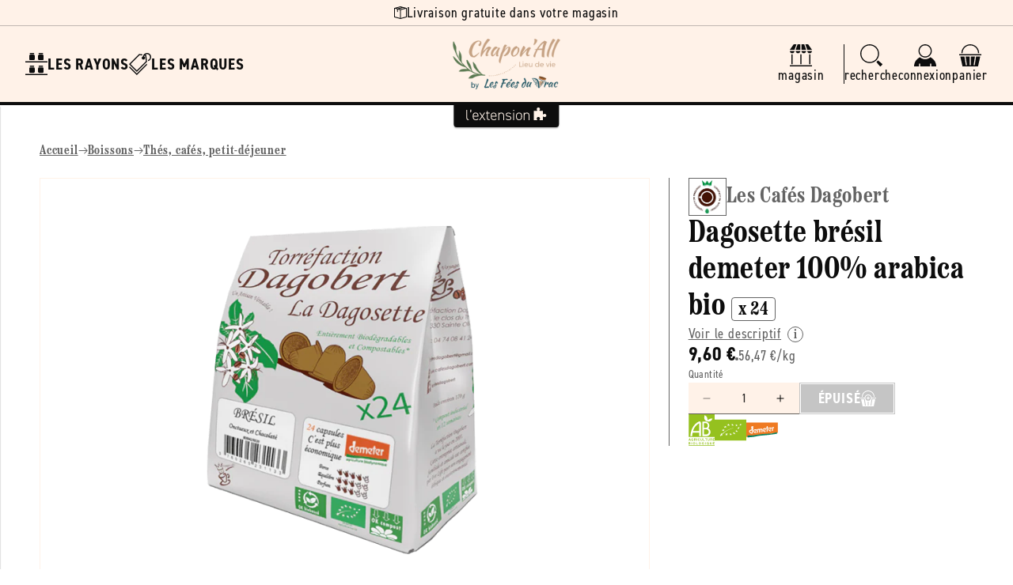

--- FILE ---
content_type: text/html; charset=utf-8
request_url: https://chaponall.com/products/les-cafes-dagobert-dagosette-bresil-demeter-100-arabica-bio-x-24
body_size: 50129
content:
<!doctype html>
<html class="js" lang="fr">
  <head>
    <meta charset="utf-8">
    <meta http-equiv="X-UA-Compatible" content="IE=edge">
    <meta name="viewport" content="width=device-width,initial-scale=1">
    <meta name="theme-color" content="">
    <link rel="canonical" href="https://aventure-extension.myshopify.com/products/les-cafes-dagobert-dagosette-bresil-demeter-100-arabica-bio-x-24"><link rel="icon" type="image/png" href="//chaponall.com/cdn/shop/files/favicon-chapon-all.png?crop=center&height=32&v=1707489449&width=32"><link rel="preconnect" href="https://fonts.shopifycdn.com" crossorigin><title>
      Les Cafés Dagobert -- Dagosette brésil demeter 100% arabica bio - x 24 &ndash; Chapon'All : L&#39;Extension e-commerce du magasin
    </title>

    

    

<meta property="og:site_name" content="L&#39;Extension">
<meta property="og:url" content="https://aventure-extension.myshopify.com/products/les-cafes-dagobert-dagosette-bresil-demeter-100-arabica-bio-x-24">
<meta property="og:title" content="Les Cafés Dagobert -- Dagosette brésil demeter 100% arabica bio - x 24">
<meta property="og:type" content="product">
<meta property="og:description" content="L&#39;Extension"><meta property="og:image" content="http://chaponall.com/cdn/shop/files/dagobert-bresil-demeter-dagosette_d24cd97f-f613-4d5e-8032-36b214ba0303.png?v=1716024889">
  <meta property="og:image:secure_url" content="https://chaponall.com/cdn/shop/files/dagobert-bresil-demeter-dagosette_d24cd97f-f613-4d5e-8032-36b214ba0303.png?v=1716024889">
  <meta property="og:image:width" content="600">
  <meta property="og:image:height" content="600"><meta property="og:price:amount" content="9,60">
  <meta property="og:price:currency" content="EUR"><meta name="twitter:card" content="summary_large_image">
<meta name="twitter:title" content="Les Cafés Dagobert -- Dagosette brésil demeter 100% arabica bio - x 24">
<meta name="twitter:description" content="L&#39;Extension">

    <link rel="stylesheet" href="https://use.typekit.net/uow7sah.css">

    <script src="//chaponall.com/cdn/shop/t/7/assets/constants.js?v=132983761750457495441722325538" defer="defer"></script>
    <script src="//chaponall.com/cdn/shop/t/7/assets/pubsub.js?v=158357773527763999511722325538" defer="defer"></script>
    <script src="//chaponall.com/cdn/shop/t/7/assets/global.js?v=88558128918567037191722325538" defer="defer"></script>
    <script src="//chaponall.com/cdn/shop/t/7/assets/quick-add.js?v=73073840428863680991722325538" defer="defer"></script>
    <script src="//chaponall.com/cdn/shop/t/7/assets/product-form.js?v=82553749319723712671722325538" defer="defer"></script><script src="//chaponall.com/cdn/shop/t/7/assets/animations.js?v=88693664871331136111722325537" defer="defer"></script><script>window.performance && window.performance.mark && window.performance.mark('shopify.content_for_header.start');</script><meta name="google-site-verification" content="MNclG4lPzMrBGjpGBYBgZGubm0I9fiPPWfMtgc0DhwE">
<meta id="shopify-digital-wallet" name="shopify-digital-wallet" content="/82231329090/digital_wallets/dialog">
<meta name="shopify-checkout-api-token" content="a3a492c787ac461e7ee4626ee5457ca5">
<link rel="alternate" type="application/json+oembed" href="https://aventure-extension.myshopify.com/products/les-cafes-dagobert-dagosette-bresil-demeter-100-arabica-bio-x-24.oembed">
<script async="async" src="/checkouts/internal/preloads.js?locale=fr-FR"></script>
<script id="apple-pay-shop-capabilities" type="application/json">{"shopId":82231329090,"countryCode":"FR","currencyCode":"EUR","merchantCapabilities":["supports3DS"],"merchantId":"gid:\/\/shopify\/Shop\/82231329090","merchantName":"L'Extension","requiredBillingContactFields":["postalAddress","email","phone"],"requiredShippingContactFields":["postalAddress","email","phone"],"shippingType":"shipping","supportedNetworks":["visa","masterCard","maestro"],"total":{"type":"pending","label":"L'Extension","amount":"1.00"},"shopifyPaymentsEnabled":true,"supportsSubscriptions":true}</script>
<script id="shopify-features" type="application/json">{"accessToken":"a3a492c787ac461e7ee4626ee5457ca5","betas":["rich-media-storefront-analytics"],"domain":"chaponall.com","predictiveSearch":true,"shopId":82231329090,"locale":"fr"}</script>
<script>var Shopify = Shopify || {};
Shopify.shop = "aventure-extension.myshopify.com";
Shopify.locale = "fr";
Shopify.currency = {"active":"EUR","rate":"1.0"};
Shopify.country = "FR";
Shopify.theme = {"name":"L'Extension V2 (Prod)","id":170237690178,"schema_name":"L'Extension (Dawn 15)","schema_version":"2.1.0","theme_store_id":887,"role":"main"};
Shopify.theme.handle = "null";
Shopify.theme.style = {"id":null,"handle":null};
Shopify.cdnHost = "chaponall.com/cdn";
Shopify.routes = Shopify.routes || {};
Shopify.routes.root = "/";</script>
<script type="module">!function(o){(o.Shopify=o.Shopify||{}).modules=!0}(window);</script>
<script>!function(o){function n(){var o=[];function n(){o.push(Array.prototype.slice.apply(arguments))}return n.q=o,n}var t=o.Shopify=o.Shopify||{};t.loadFeatures=n(),t.autoloadFeatures=n()}(window);</script>
<script id="shop-js-analytics" type="application/json">{"pageType":"product"}</script>
<script defer="defer" async type="module" src="//chaponall.com/cdn/shopifycloud/shop-js/modules/v2/client.init-shop-cart-sync_XvpUV7qp.fr.esm.js"></script>
<script defer="defer" async type="module" src="//chaponall.com/cdn/shopifycloud/shop-js/modules/v2/chunk.common_C2xzKNNs.esm.js"></script>
<script type="module">
  await import("//chaponall.com/cdn/shopifycloud/shop-js/modules/v2/client.init-shop-cart-sync_XvpUV7qp.fr.esm.js");
await import("//chaponall.com/cdn/shopifycloud/shop-js/modules/v2/chunk.common_C2xzKNNs.esm.js");

  window.Shopify.SignInWithShop?.initShopCartSync?.({"fedCMEnabled":true,"windoidEnabled":true});

</script>
<script>(function() {
  var isLoaded = false;
  function asyncLoad() {
    if (isLoaded) return;
    isLoaded = true;
    var urls = ["https:\/\/chimpstatic.com\/mcjs-connected\/js\/users\/4ab3d5222f66b277a2476358e\/4bbf3d01ea9ed55576cb708e9.js?shop=aventure-extension.myshopify.com"];
    for (var i = 0; i < urls.length; i++) {
      var s = document.createElement('script');
      s.type = 'text/javascript';
      s.async = true;
      s.src = urls[i];
      var x = document.getElementsByTagName('script')[0];
      x.parentNode.insertBefore(s, x);
    }
  };
  if(window.attachEvent) {
    window.attachEvent('onload', asyncLoad);
  } else {
    window.addEventListener('load', asyncLoad, false);
  }
})();</script>
<script id="__st">var __st={"a":82231329090,"offset":3600,"reqid":"2eb52eb4-e32e-44b5-85a0-b80aad049c71-1768639249","pageurl":"chaponall.com\/products\/les-cafes-dagobert-dagosette-bresil-demeter-100-arabica-bio-x-24","u":"79df4884f21e","p":"product","rtyp":"product","rid":8644067033410};</script>
<script>window.ShopifyPaypalV4VisibilityTracking = true;</script>
<script id="captcha-bootstrap">!function(){'use strict';const t='contact',e='account',n='new_comment',o=[[t,t],['blogs',n],['comments',n],[t,'customer']],c=[[e,'customer_login'],[e,'guest_login'],[e,'recover_customer_password'],[e,'create_customer']],r=t=>t.map((([t,e])=>`form[action*='/${t}']:not([data-nocaptcha='true']) input[name='form_type'][value='${e}']`)).join(','),a=t=>()=>t?[...document.querySelectorAll(t)].map((t=>t.form)):[];function s(){const t=[...o],e=r(t);return a(e)}const i='password',u='form_key',d=['recaptcha-v3-token','g-recaptcha-response','h-captcha-response',i],f=()=>{try{return window.sessionStorage}catch{return}},m='__shopify_v',_=t=>t.elements[u];function p(t,e,n=!1){try{const o=window.sessionStorage,c=JSON.parse(o.getItem(e)),{data:r}=function(t){const{data:e,action:n}=t;return t[m]||n?{data:e,action:n}:{data:t,action:n}}(c);for(const[e,n]of Object.entries(r))t.elements[e]&&(t.elements[e].value=n);n&&o.removeItem(e)}catch(o){console.error('form repopulation failed',{error:o})}}const l='form_type',E='cptcha';function T(t){t.dataset[E]=!0}const w=window,h=w.document,L='Shopify',v='ce_forms',y='captcha';let A=!1;((t,e)=>{const n=(g='f06e6c50-85a8-45c8-87d0-21a2b65856fe',I='https://cdn.shopify.com/shopifycloud/storefront-forms-hcaptcha/ce_storefront_forms_captcha_hcaptcha.v1.5.2.iife.js',D={infoText:'Protégé par hCaptcha',privacyText:'Confidentialité',termsText:'Conditions'},(t,e,n)=>{const o=w[L][v],c=o.bindForm;if(c)return c(t,g,e,D).then(n);var r;o.q.push([[t,g,e,D],n]),r=I,A||(h.body.append(Object.assign(h.createElement('script'),{id:'captcha-provider',async:!0,src:r})),A=!0)});var g,I,D;w[L]=w[L]||{},w[L][v]=w[L][v]||{},w[L][v].q=[],w[L][y]=w[L][y]||{},w[L][y].protect=function(t,e){n(t,void 0,e),T(t)},Object.freeze(w[L][y]),function(t,e,n,w,h,L){const[v,y,A,g]=function(t,e,n){const i=e?o:[],u=t?c:[],d=[...i,...u],f=r(d),m=r(i),_=r(d.filter((([t,e])=>n.includes(e))));return[a(f),a(m),a(_),s()]}(w,h,L),I=t=>{const e=t.target;return e instanceof HTMLFormElement?e:e&&e.form},D=t=>v().includes(t);t.addEventListener('submit',(t=>{const e=I(t);if(!e)return;const n=D(e)&&!e.dataset.hcaptchaBound&&!e.dataset.recaptchaBound,o=_(e),c=g().includes(e)&&(!o||!o.value);(n||c)&&t.preventDefault(),c&&!n&&(function(t){try{if(!f())return;!function(t){const e=f();if(!e)return;const n=_(t);if(!n)return;const o=n.value;o&&e.removeItem(o)}(t);const e=Array.from(Array(32),(()=>Math.random().toString(36)[2])).join('');!function(t,e){_(t)||t.append(Object.assign(document.createElement('input'),{type:'hidden',name:u})),t.elements[u].value=e}(t,e),function(t,e){const n=f();if(!n)return;const o=[...t.querySelectorAll(`input[type='${i}']`)].map((({name:t})=>t)),c=[...d,...o],r={};for(const[a,s]of new FormData(t).entries())c.includes(a)||(r[a]=s);n.setItem(e,JSON.stringify({[m]:1,action:t.action,data:r}))}(t,e)}catch(e){console.error('failed to persist form',e)}}(e),e.submit())}));const S=(t,e)=>{t&&!t.dataset[E]&&(n(t,e.some((e=>e===t))),T(t))};for(const o of['focusin','change'])t.addEventListener(o,(t=>{const e=I(t);D(e)&&S(e,y())}));const B=e.get('form_key'),M=e.get(l),P=B&&M;t.addEventListener('DOMContentLoaded',(()=>{const t=y();if(P)for(const e of t)e.elements[l].value===M&&p(e,B);[...new Set([...A(),...v().filter((t=>'true'===t.dataset.shopifyCaptcha))])].forEach((e=>S(e,t)))}))}(h,new URLSearchParams(w.location.search),n,t,e,['guest_login'])})(!0,!0)}();</script>
<script integrity="sha256-4kQ18oKyAcykRKYeNunJcIwy7WH5gtpwJnB7kiuLZ1E=" data-source-attribution="shopify.loadfeatures" defer="defer" src="//chaponall.com/cdn/shopifycloud/storefront/assets/storefront/load_feature-a0a9edcb.js" crossorigin="anonymous"></script>
<script data-source-attribution="shopify.dynamic_checkout.dynamic.init">var Shopify=Shopify||{};Shopify.PaymentButton=Shopify.PaymentButton||{isStorefrontPortableWallets:!0,init:function(){window.Shopify.PaymentButton.init=function(){};var t=document.createElement("script");t.src="https://chaponall.com/cdn/shopifycloud/portable-wallets/latest/portable-wallets.fr.js",t.type="module",document.head.appendChild(t)}};
</script>
<script data-source-attribution="shopify.dynamic_checkout.buyer_consent">
  function portableWalletsHideBuyerConsent(e){var t=document.getElementById("shopify-buyer-consent"),n=document.getElementById("shopify-subscription-policy-button");t&&n&&(t.classList.add("hidden"),t.setAttribute("aria-hidden","true"),n.removeEventListener("click",e))}function portableWalletsShowBuyerConsent(e){var t=document.getElementById("shopify-buyer-consent"),n=document.getElementById("shopify-subscription-policy-button");t&&n&&(t.classList.remove("hidden"),t.removeAttribute("aria-hidden"),n.addEventListener("click",e))}window.Shopify?.PaymentButton&&(window.Shopify.PaymentButton.hideBuyerConsent=portableWalletsHideBuyerConsent,window.Shopify.PaymentButton.showBuyerConsent=portableWalletsShowBuyerConsent);
</script>
<script data-source-attribution="shopify.dynamic_checkout.cart.bootstrap">document.addEventListener("DOMContentLoaded",(function(){function t(){return document.querySelector("shopify-accelerated-checkout-cart, shopify-accelerated-checkout")}if(t())Shopify.PaymentButton.init();else{new MutationObserver((function(e,n){t()&&(Shopify.PaymentButton.init(),n.disconnect())})).observe(document.body,{childList:!0,subtree:!0})}}));
</script>
<link id="shopify-accelerated-checkout-styles" rel="stylesheet" media="screen" href="https://chaponall.com/cdn/shopifycloud/portable-wallets/latest/accelerated-checkout-backwards-compat.css" crossorigin="anonymous">
<style id="shopify-accelerated-checkout-cart">
        #shopify-buyer-consent {
  margin-top: 1em;
  display: inline-block;
  width: 100%;
}

#shopify-buyer-consent.hidden {
  display: none;
}

#shopify-subscription-policy-button {
  background: none;
  border: none;
  padding: 0;
  text-decoration: underline;
  font-size: inherit;
  cursor: pointer;
}

#shopify-subscription-policy-button::before {
  box-shadow: none;
}

      </style>
<script id="sections-script" data-sections="header" defer="defer" src="//chaponall.com/cdn/shop/t/7/compiled_assets/scripts.js?v=11602"></script>
<script>window.performance && window.performance.mark && window.performance.mark('shopify.content_for_header.end');</script>


    <style data-shopify>
      @font-face {
  font-family: Assistant;
  font-weight: 400;
  font-style: normal;
  font-display: swap;
  src: url("//chaponall.com/cdn/fonts/assistant/assistant_n4.9120912a469cad1cc292572851508ca49d12e768.woff2") format("woff2"),
       url("//chaponall.com/cdn/fonts/assistant/assistant_n4.6e9875ce64e0fefcd3f4446b7ec9036b3ddd2985.woff") format("woff");
}

      @font-face {
  font-family: Assistant;
  font-weight: 700;
  font-style: normal;
  font-display: swap;
  src: url("//chaponall.com/cdn/fonts/assistant/assistant_n7.bf44452348ec8b8efa3aa3068825305886b1c83c.woff2") format("woff2"),
       url("//chaponall.com/cdn/fonts/assistant/assistant_n7.0c887fee83f6b3bda822f1150b912c72da0f7b64.woff") format("woff");
}

      
      
      @font-face {
  font-family: Assistant;
  font-weight: 400;
  font-style: normal;
  font-display: swap;
  src: url("//chaponall.com/cdn/fonts/assistant/assistant_n4.9120912a469cad1cc292572851508ca49d12e768.woff2") format("woff2"),
       url("//chaponall.com/cdn/fonts/assistant/assistant_n4.6e9875ce64e0fefcd3f4446b7ec9036b3ddd2985.woff") format("woff");
}


      :root {
        --font-body-family: Assistant, sans-serif;
        --font-body-style: normal;
        --font-body-weight: 400;
        --font-body-weight-bold: 700;

        --font-heading-family: Assistant, sans-serif;
        --font-heading-style: normal;
        --font-heading-weight: 400;

        --font-body-scale: 1.0;
        --font-heading-scale: 1.0;

        --media-padding: px;
        --media-border-opacity: 0.05;
        --media-border-width: 1px;
        --media-radius: 0px;
        --media-shadow-opacity: 0.0;
        --media-shadow-horizontal-offset: 0px;
        --media-shadow-vertical-offset: 4px;
        --media-shadow-blur-radius: 5px;
        --media-shadow-visible: 0;

        --page-width: 160rem;
        --page-width-margin: 0rem;

        --product-card-image-padding: 0.0rem;
        --product-card-corner-radius: 0.0rem;
        --product-card-text-alignment: left;
        --product-card-border-width: 0.0rem;
        --product-card-border-opacity: 0.1;
        --product-card-shadow-opacity: 0.0;
        --product-card-shadow-visible: 0;
        --product-card-shadow-horizontal-offset: 0.0rem;
        --product-card-shadow-vertical-offset: 0.4rem;
        --product-card-shadow-blur-radius: 0.5rem;

        --collection-card-image-padding: 0.0rem;
        --collection-card-corner-radius: 0.0rem;
        --collection-card-text-alignment: left;
        --collection-card-border-width: 0.0rem;
        --collection-card-border-opacity: 0.1;
        --collection-card-shadow-opacity: 0.0;
        --collection-card-shadow-visible: 0;
        --collection-card-shadow-horizontal-offset: 0.0rem;
        --collection-card-shadow-vertical-offset: 0.4rem;
        --collection-card-shadow-blur-radius: 0.5rem;

        --blog-card-image-padding: 0.0rem;
        --blog-card-corner-radius: 0.0rem;
        --blog-card-text-alignment: left;
        --blog-card-border-width: 0.0rem;
        --blog-card-border-opacity: 0.1;
        --blog-card-shadow-opacity: 0.0;
        --blog-card-shadow-visible: 0;
        --blog-card-shadow-horizontal-offset: 0.0rem;
        --blog-card-shadow-vertical-offset: 0.4rem;
        --blog-card-shadow-blur-radius: 0.5rem;

        --badge-corner-radius: 4.0rem;

        --popup-border-width: 1px;
        --popup-border-opacity: 0.1;
        --popup-corner-radius: 0px;
        --popup-shadow-opacity: 0.05;
        --popup-shadow-horizontal-offset: 0px;
        --popup-shadow-vertical-offset: 4px;
        --popup-shadow-blur-radius: 5px;

        --drawer-border-width: 1px;
        --drawer-border-opacity: 0.1;
        --drawer-shadow-opacity: 0.0;
        --drawer-shadow-horizontal-offset: 0px;
        --drawer-shadow-vertical-offset: 4px;
        --drawer-shadow-blur-radius: 5px;

        --spacing-sections-desktop: 0px;
        --spacing-sections-mobile: 0px;

        --grid-desktop-vertical-spacing: 24px;
        --grid-desktop-horizontal-spacing: 24px;
        --grid-mobile-vertical-spacing: 12px;
        --grid-mobile-horizontal-spacing: 12px;

        --text-boxes-border-opacity: 0.1;
        --text-boxes-border-width: 0px;
        --text-boxes-radius: 0px;
        --text-boxes-shadow-opacity: 0.0;
        --text-boxes-shadow-visible: 0;
        --text-boxes-shadow-horizontal-offset: 0px;
        --text-boxes-shadow-vertical-offset: 4px;
        --text-boxes-shadow-blur-radius: 5px;

        --buttons-radius: 0px;
        --buttons-radius-outset: 0px;
        --buttons-border-width: 1px;
        --buttons-border-opacity: 1.0;
        --buttons-shadow-opacity: 0.0;
        --buttons-shadow-visible: 0;
        --buttons-shadow-horizontal-offset: 0px;
        --buttons-shadow-vertical-offset: 4px;
        --buttons-shadow-blur-radius: 5px;
        --buttons-border-offset: 0px;

        --inputs-radius: 0px;
        --inputs-border-width: 1px;
        --inputs-border-opacity: 0.55;
        --inputs-shadow-opacity: 0.0;
        --inputs-shadow-horizontal-offset: 0px;
        --inputs-margin-offset: 0px;
        --inputs-shadow-vertical-offset: 4px;
        --inputs-shadow-blur-radius: 5px;
        --inputs-radius-outset: 0px;

        --variant-pills-radius: 40px;
        --variant-pills-border-width: 1px;
        --variant-pills-border-opacity: 0.55;
        --variant-pills-shadow-opacity: 0.0;
        --variant-pills-shadow-horizontal-offset: 0px;
        --variant-pills-shadow-vertical-offset: 4px;
        --variant-pills-shadow-blur-radius: 5px;
      }

      *,
      *::before,
      *::after {
        box-sizing: inherit;
      }

      html {
        box-sizing: border-box;
        font-size: calc(var(--font-body-scale) * 62.5%);
        height: 100%;
      }

      body {
        display: grid;
        grid-template-rows: auto auto 1fr auto;
        grid-template-columns: 100%;
        min-height: 100%;
        margin: 0;
        font-size: 1.6rem;
        letter-spacing: 0.06rem;
        line-height: calc(1 + 0.8 / var(--font-body-scale));
        font-family: var(--font-body-family);
        font-style: var(--font-body-style);
        font-weight: var(--font-body-weight);--store-main-color: #0d0d0d;
          --store-secondary-color: #fff2e8;
          --store-accent-color: #289e69;
          --store-background-color: #fff2e8;
          --store-main-color-light: #0d0d0da3;background-color: var(--white);
      }

      @media screen and (min-width: 750px) {
        body {
          font-size: 1.8rem;
        }
      }
    </style>

    <link href="//chaponall.com/cdn/shop/t/7/assets/base.css?v=23846625922620066361727782875" rel="stylesheet" type="text/css" media="all" />
    <link href="//chaponall.com/cdn/shop/t/7/assets/base-custom.css?v=24753728090350722661728487776" rel="stylesheet" type="text/css" media="all" />
    <link href="//chaponall.com/cdn/shop/t/7/assets/base-helpers.css?v=76515892601501659991723217552" rel="stylesheet" type="text/css" media="all" />
<link rel="stylesheet" href="//chaponall.com/cdn/shop/t/7/assets/component-predictive-search.css?v=168426799070769247741728047792" media="print" onload="this.media='all'"><script>
      if (Shopify.designMode) {
        document.documentElement.classList.add('shopify-design-mode');
      }
    </script>

    <script>if (localStorage.getItem("origin") === null) {
      const queryString = window.location.search;
      if (queryString.includes("ad-campaign")) {
        const urlParams = new URLSearchParams(queryString),
              origin = urlParams.get("ad-campaign");
        localStorage.setItem("origin", origin);
      }    
    }</script>
    
  <!-- BEGIN app block: shopify://apps/consentmo-gdpr/blocks/gdpr_cookie_consent/4fbe573f-a377-4fea-9801-3ee0858cae41 -->


<!-- END app block --><script src="https://cdn.shopify.com/extensions/019bc798-8961-78a8-a4e0-9b2049d94b6d/consentmo-gdpr-575/assets/consentmo_cookie_consent.js" type="text/javascript" defer="defer"></script>
<link href="https://monorail-edge.shopifysvc.com" rel="dns-prefetch">
<script>(function(){if ("sendBeacon" in navigator && "performance" in window) {try {var session_token_from_headers = performance.getEntriesByType('navigation')[0].serverTiming.find(x => x.name == '_s').description;} catch {var session_token_from_headers = undefined;}var session_cookie_matches = document.cookie.match(/_shopify_s=([^;]*)/);var session_token_from_cookie = session_cookie_matches && session_cookie_matches.length === 2 ? session_cookie_matches[1] : "";var session_token = session_token_from_headers || session_token_from_cookie || "";function handle_abandonment_event(e) {var entries = performance.getEntries().filter(function(entry) {return /monorail-edge.shopifysvc.com/.test(entry.name);});if (!window.abandonment_tracked && entries.length === 0) {window.abandonment_tracked = true;var currentMs = Date.now();var navigation_start = performance.timing.navigationStart;var payload = {shop_id: 82231329090,url: window.location.href,navigation_start,duration: currentMs - navigation_start,session_token,page_type: "product"};window.navigator.sendBeacon("https://monorail-edge.shopifysvc.com/v1/produce", JSON.stringify({schema_id: "online_store_buyer_site_abandonment/1.1",payload: payload,metadata: {event_created_at_ms: currentMs,event_sent_at_ms: currentMs}}));}}window.addEventListener('pagehide', handle_abandonment_event);}}());</script>
<script id="web-pixels-manager-setup">(function e(e,d,r,n,o){if(void 0===o&&(o={}),!Boolean(null===(a=null===(i=window.Shopify)||void 0===i?void 0:i.analytics)||void 0===a?void 0:a.replayQueue)){var i,a;window.Shopify=window.Shopify||{};var t=window.Shopify;t.analytics=t.analytics||{};var s=t.analytics;s.replayQueue=[],s.publish=function(e,d,r){return s.replayQueue.push([e,d,r]),!0};try{self.performance.mark("wpm:start")}catch(e){}var l=function(){var e={modern:/Edge?\/(1{2}[4-9]|1[2-9]\d|[2-9]\d{2}|\d{4,})\.\d+(\.\d+|)|Firefox\/(1{2}[4-9]|1[2-9]\d|[2-9]\d{2}|\d{4,})\.\d+(\.\d+|)|Chrom(ium|e)\/(9{2}|\d{3,})\.\d+(\.\d+|)|(Maci|X1{2}).+ Version\/(15\.\d+|(1[6-9]|[2-9]\d|\d{3,})\.\d+)([,.]\d+|)( \(\w+\)|)( Mobile\/\w+|) Safari\/|Chrome.+OPR\/(9{2}|\d{3,})\.\d+\.\d+|(CPU[ +]OS|iPhone[ +]OS|CPU[ +]iPhone|CPU IPhone OS|CPU iPad OS)[ +]+(15[._]\d+|(1[6-9]|[2-9]\d|\d{3,})[._]\d+)([._]\d+|)|Android:?[ /-](13[3-9]|1[4-9]\d|[2-9]\d{2}|\d{4,})(\.\d+|)(\.\d+|)|Android.+Firefox\/(13[5-9]|1[4-9]\d|[2-9]\d{2}|\d{4,})\.\d+(\.\d+|)|Android.+Chrom(ium|e)\/(13[3-9]|1[4-9]\d|[2-9]\d{2}|\d{4,})\.\d+(\.\d+|)|SamsungBrowser\/([2-9]\d|\d{3,})\.\d+/,legacy:/Edge?\/(1[6-9]|[2-9]\d|\d{3,})\.\d+(\.\d+|)|Firefox\/(5[4-9]|[6-9]\d|\d{3,})\.\d+(\.\d+|)|Chrom(ium|e)\/(5[1-9]|[6-9]\d|\d{3,})\.\d+(\.\d+|)([\d.]+$|.*Safari\/(?![\d.]+ Edge\/[\d.]+$))|(Maci|X1{2}).+ Version\/(10\.\d+|(1[1-9]|[2-9]\d|\d{3,})\.\d+)([,.]\d+|)( \(\w+\)|)( Mobile\/\w+|) Safari\/|Chrome.+OPR\/(3[89]|[4-9]\d|\d{3,})\.\d+\.\d+|(CPU[ +]OS|iPhone[ +]OS|CPU[ +]iPhone|CPU IPhone OS|CPU iPad OS)[ +]+(10[._]\d+|(1[1-9]|[2-9]\d|\d{3,})[._]\d+)([._]\d+|)|Android:?[ /-](13[3-9]|1[4-9]\d|[2-9]\d{2}|\d{4,})(\.\d+|)(\.\d+|)|Mobile Safari.+OPR\/([89]\d|\d{3,})\.\d+\.\d+|Android.+Firefox\/(13[5-9]|1[4-9]\d|[2-9]\d{2}|\d{4,})\.\d+(\.\d+|)|Android.+Chrom(ium|e)\/(13[3-9]|1[4-9]\d|[2-9]\d{2}|\d{4,})\.\d+(\.\d+|)|Android.+(UC? ?Browser|UCWEB|U3)[ /]?(15\.([5-9]|\d{2,})|(1[6-9]|[2-9]\d|\d{3,})\.\d+)\.\d+|SamsungBrowser\/(5\.\d+|([6-9]|\d{2,})\.\d+)|Android.+MQ{2}Browser\/(14(\.(9|\d{2,})|)|(1[5-9]|[2-9]\d|\d{3,})(\.\d+|))(\.\d+|)|K[Aa][Ii]OS\/(3\.\d+|([4-9]|\d{2,})\.\d+)(\.\d+|)/},d=e.modern,r=e.legacy,n=navigator.userAgent;return n.match(d)?"modern":n.match(r)?"legacy":"unknown"}(),u="modern"===l?"modern":"legacy",c=(null!=n?n:{modern:"",legacy:""})[u],f=function(e){return[e.baseUrl,"/wpm","/b",e.hashVersion,"modern"===e.buildTarget?"m":"l",".js"].join("")}({baseUrl:d,hashVersion:r,buildTarget:u}),m=function(e){var d=e.version,r=e.bundleTarget,n=e.surface,o=e.pageUrl,i=e.monorailEndpoint;return{emit:function(e){var a=e.status,t=e.errorMsg,s=(new Date).getTime(),l=JSON.stringify({metadata:{event_sent_at_ms:s},events:[{schema_id:"web_pixels_manager_load/3.1",payload:{version:d,bundle_target:r,page_url:o,status:a,surface:n,error_msg:t},metadata:{event_created_at_ms:s}}]});if(!i)return console&&console.warn&&console.warn("[Web Pixels Manager] No Monorail endpoint provided, skipping logging."),!1;try{return self.navigator.sendBeacon.bind(self.navigator)(i,l)}catch(e){}var u=new XMLHttpRequest;try{return u.open("POST",i,!0),u.setRequestHeader("Content-Type","text/plain"),u.send(l),!0}catch(e){return console&&console.warn&&console.warn("[Web Pixels Manager] Got an unhandled error while logging to Monorail."),!1}}}}({version:r,bundleTarget:l,surface:e.surface,pageUrl:self.location.href,monorailEndpoint:e.monorailEndpoint});try{o.browserTarget=l,function(e){var d=e.src,r=e.async,n=void 0===r||r,o=e.onload,i=e.onerror,a=e.sri,t=e.scriptDataAttributes,s=void 0===t?{}:t,l=document.createElement("script"),u=document.querySelector("head"),c=document.querySelector("body");if(l.async=n,l.src=d,a&&(l.integrity=a,l.crossOrigin="anonymous"),s)for(var f in s)if(Object.prototype.hasOwnProperty.call(s,f))try{l.dataset[f]=s[f]}catch(e){}if(o&&l.addEventListener("load",o),i&&l.addEventListener("error",i),u)u.appendChild(l);else{if(!c)throw new Error("Did not find a head or body element to append the script");c.appendChild(l)}}({src:f,async:!0,onload:function(){if(!function(){var e,d;return Boolean(null===(d=null===(e=window.Shopify)||void 0===e?void 0:e.analytics)||void 0===d?void 0:d.initialized)}()){var d=window.webPixelsManager.init(e)||void 0;if(d){var r=window.Shopify.analytics;r.replayQueue.forEach((function(e){var r=e[0],n=e[1],o=e[2];d.publishCustomEvent(r,n,o)})),r.replayQueue=[],r.publish=d.publishCustomEvent,r.visitor=d.visitor,r.initialized=!0}}},onerror:function(){return m.emit({status:"failed",errorMsg:"".concat(f," has failed to load")})},sri:function(e){var d=/^sha384-[A-Za-z0-9+/=]+$/;return"string"==typeof e&&d.test(e)}(c)?c:"",scriptDataAttributes:o}),m.emit({status:"loading"})}catch(e){m.emit({status:"failed",errorMsg:(null==e?void 0:e.message)||"Unknown error"})}}})({shopId: 82231329090,storefrontBaseUrl: "https://aventure-extension.myshopify.com",extensionsBaseUrl: "https://extensions.shopifycdn.com/cdn/shopifycloud/web-pixels-manager",monorailEndpoint: "https://monorail-edge.shopifysvc.com/unstable/produce_batch",surface: "storefront-renderer",enabledBetaFlags: ["2dca8a86"],webPixelsConfigList: [{"id":"736297282","configuration":"{\"config\":\"{\\\"pixel_id\\\":\\\"G-WTVDB9K6BP\\\",\\\"target_country\\\":\\\"FR\\\",\\\"gtag_events\\\":[{\\\"type\\\":\\\"begin_checkout\\\",\\\"action_label\\\":[\\\"G-WTVDB9K6BP\\\",\\\"AW-777570797\\\/IqFaCMTgu8UCEO2T4_IC\\\"]},{\\\"type\\\":\\\"search\\\",\\\"action_label\\\":[\\\"G-WTVDB9K6BP\\\",\\\"AW-777570797\\\/HpmWCMfgu8UCEO2T4_IC\\\"]},{\\\"type\\\":\\\"view_item\\\",\\\"action_label\\\":[\\\"G-WTVDB9K6BP\\\",\\\"AW-777570797\\\/6_1oCL7gu8UCEO2T4_IC\\\"]},{\\\"type\\\":\\\"purchase\\\",\\\"action_label\\\":[\\\"G-WTVDB9K6BP\\\",\\\"AW-777570797\\\/UP_CCLvgu8UCEO2T4_IC\\\"]},{\\\"type\\\":\\\"page_view\\\",\\\"action_label\\\":[\\\"G-WTVDB9K6BP\\\",\\\"AW-777570797\\\/0KltCLjgu8UCEO2T4_IC\\\"]},{\\\"type\\\":\\\"add_payment_info\\\",\\\"action_label\\\":[\\\"G-WTVDB9K6BP\\\",\\\"AW-777570797\\\/W5BsCMrgu8UCEO2T4_IC\\\"]},{\\\"type\\\":\\\"add_to_cart\\\",\\\"action_label\\\":[\\\"G-WTVDB9K6BP\\\",\\\"AW-777570797\\\/WfP3CMHgu8UCEO2T4_IC\\\"]}],\\\"enable_monitoring_mode\\\":false}\"}","eventPayloadVersion":"v1","runtimeContext":"OPEN","scriptVersion":"b2a88bafab3e21179ed38636efcd8a93","type":"APP","apiClientId":1780363,"privacyPurposes":[],"dataSharingAdjustments":{"protectedCustomerApprovalScopes":["read_customer_address","read_customer_email","read_customer_name","read_customer_personal_data","read_customer_phone"]}},{"id":"shopify-app-pixel","configuration":"{}","eventPayloadVersion":"v1","runtimeContext":"STRICT","scriptVersion":"0450","apiClientId":"shopify-pixel","type":"APP","privacyPurposes":["ANALYTICS","MARKETING"]},{"id":"shopify-custom-pixel","eventPayloadVersion":"v1","runtimeContext":"LAX","scriptVersion":"0450","apiClientId":"shopify-pixel","type":"CUSTOM","privacyPurposes":["ANALYTICS","MARKETING"]}],isMerchantRequest: false,initData: {"shop":{"name":"L'Extension","paymentSettings":{"currencyCode":"EUR"},"myshopifyDomain":"aventure-extension.myshopify.com","countryCode":"FR","storefrontUrl":"https:\/\/aventure-extension.myshopify.com"},"customer":null,"cart":null,"checkout":null,"productVariants":[{"price":{"amount":9.6,"currencyCode":"EUR"},"product":{"title":"Les Cafés Dagobert -- Dagosette brésil demeter 100% arabica bio - x 24","vendor":"La Galerie Bio","id":"8644067033410","untranslatedTitle":"Les Cafés Dagobert -- Dagosette brésil demeter 100% arabica bio - x 24","url":"\/products\/les-cafes-dagobert-dagosette-bresil-demeter-100-arabica-bio-x-24","type":"Les Cafés Dagobert"},"id":"46627331113282","image":{"src":"\/\/chaponall.com\/cdn\/shop\/files\/dagobert-bresil-demeter-dagosette_d24cd97f-f613-4d5e-8032-36b214ba0303.png?v=1716024889"},"sku":"AIDAG0003","title":"Default Title","untranslatedTitle":"Default Title"}],"purchasingCompany":null},},"https://chaponall.com/cdn","fcfee988w5aeb613cpc8e4bc33m6693e112",{"modern":"","legacy":""},{"shopId":"82231329090","storefrontBaseUrl":"https:\/\/aventure-extension.myshopify.com","extensionBaseUrl":"https:\/\/extensions.shopifycdn.com\/cdn\/shopifycloud\/web-pixels-manager","surface":"storefront-renderer","enabledBetaFlags":"[\"2dca8a86\"]","isMerchantRequest":"false","hashVersion":"fcfee988w5aeb613cpc8e4bc33m6693e112","publish":"custom","events":"[[\"page_viewed\",{}],[\"product_viewed\",{\"productVariant\":{\"price\":{\"amount\":9.6,\"currencyCode\":\"EUR\"},\"product\":{\"title\":\"Les Cafés Dagobert -- Dagosette brésil demeter 100% arabica bio - x 24\",\"vendor\":\"La Galerie Bio\",\"id\":\"8644067033410\",\"untranslatedTitle\":\"Les Cafés Dagobert -- Dagosette brésil demeter 100% arabica bio - x 24\",\"url\":\"\/products\/les-cafes-dagobert-dagosette-bresil-demeter-100-arabica-bio-x-24\",\"type\":\"Les Cafés Dagobert\"},\"id\":\"46627331113282\",\"image\":{\"src\":\"\/\/chaponall.com\/cdn\/shop\/files\/dagobert-bresil-demeter-dagosette_d24cd97f-f613-4d5e-8032-36b214ba0303.png?v=1716024889\"},\"sku\":\"AIDAG0003\",\"title\":\"Default Title\",\"untranslatedTitle\":\"Default Title\"}}]]"});</script><script>
  window.ShopifyAnalytics = window.ShopifyAnalytics || {};
  window.ShopifyAnalytics.meta = window.ShopifyAnalytics.meta || {};
  window.ShopifyAnalytics.meta.currency = 'EUR';
  var meta = {"product":{"id":8644067033410,"gid":"gid:\/\/shopify\/Product\/8644067033410","vendor":"La Galerie Bio","type":"Les Cafés Dagobert","handle":"les-cafes-dagobert-dagosette-bresil-demeter-100-arabica-bio-x-24","variants":[{"id":46627331113282,"price":960,"name":"Les Cafés Dagobert -- Dagosette brésil demeter 100% arabica bio - x 24","public_title":null,"sku":"AIDAG0003"}],"remote":false},"page":{"pageType":"product","resourceType":"product","resourceId":8644067033410,"requestId":"2eb52eb4-e32e-44b5-85a0-b80aad049c71-1768639249"}};
  for (var attr in meta) {
    window.ShopifyAnalytics.meta[attr] = meta[attr];
  }
</script>
<script class="analytics">
  (function () {
    var customDocumentWrite = function(content) {
      var jquery = null;

      if (window.jQuery) {
        jquery = window.jQuery;
      } else if (window.Checkout && window.Checkout.$) {
        jquery = window.Checkout.$;
      }

      if (jquery) {
        jquery('body').append(content);
      }
    };

    var hasLoggedConversion = function(token) {
      if (token) {
        return document.cookie.indexOf('loggedConversion=' + token) !== -1;
      }
      return false;
    }

    var setCookieIfConversion = function(token) {
      if (token) {
        var twoMonthsFromNow = new Date(Date.now());
        twoMonthsFromNow.setMonth(twoMonthsFromNow.getMonth() + 2);

        document.cookie = 'loggedConversion=' + token + '; expires=' + twoMonthsFromNow;
      }
    }

    var trekkie = window.ShopifyAnalytics.lib = window.trekkie = window.trekkie || [];
    if (trekkie.integrations) {
      return;
    }
    trekkie.methods = [
      'identify',
      'page',
      'ready',
      'track',
      'trackForm',
      'trackLink'
    ];
    trekkie.factory = function(method) {
      return function() {
        var args = Array.prototype.slice.call(arguments);
        args.unshift(method);
        trekkie.push(args);
        return trekkie;
      };
    };
    for (var i = 0; i < trekkie.methods.length; i++) {
      var key = trekkie.methods[i];
      trekkie[key] = trekkie.factory(key);
    }
    trekkie.load = function(config) {
      trekkie.config = config || {};
      trekkie.config.initialDocumentCookie = document.cookie;
      var first = document.getElementsByTagName('script')[0];
      var script = document.createElement('script');
      script.type = 'text/javascript';
      script.onerror = function(e) {
        var scriptFallback = document.createElement('script');
        scriptFallback.type = 'text/javascript';
        scriptFallback.onerror = function(error) {
                var Monorail = {
      produce: function produce(monorailDomain, schemaId, payload) {
        var currentMs = new Date().getTime();
        var event = {
          schema_id: schemaId,
          payload: payload,
          metadata: {
            event_created_at_ms: currentMs,
            event_sent_at_ms: currentMs
          }
        };
        return Monorail.sendRequest("https://" + monorailDomain + "/v1/produce", JSON.stringify(event));
      },
      sendRequest: function sendRequest(endpointUrl, payload) {
        // Try the sendBeacon API
        if (window && window.navigator && typeof window.navigator.sendBeacon === 'function' && typeof window.Blob === 'function' && !Monorail.isIos12()) {
          var blobData = new window.Blob([payload], {
            type: 'text/plain'
          });

          if (window.navigator.sendBeacon(endpointUrl, blobData)) {
            return true;
          } // sendBeacon was not successful

        } // XHR beacon

        var xhr = new XMLHttpRequest();

        try {
          xhr.open('POST', endpointUrl);
          xhr.setRequestHeader('Content-Type', 'text/plain');
          xhr.send(payload);
        } catch (e) {
          console.log(e);
        }

        return false;
      },
      isIos12: function isIos12() {
        return window.navigator.userAgent.lastIndexOf('iPhone; CPU iPhone OS 12_') !== -1 || window.navigator.userAgent.lastIndexOf('iPad; CPU OS 12_') !== -1;
      }
    };
    Monorail.produce('monorail-edge.shopifysvc.com',
      'trekkie_storefront_load_errors/1.1',
      {shop_id: 82231329090,
      theme_id: 170237690178,
      app_name: "storefront",
      context_url: window.location.href,
      source_url: "//chaponall.com/cdn/s/trekkie.storefront.cd680fe47e6c39ca5d5df5f0a32d569bc48c0f27.min.js"});

        };
        scriptFallback.async = true;
        scriptFallback.src = '//chaponall.com/cdn/s/trekkie.storefront.cd680fe47e6c39ca5d5df5f0a32d569bc48c0f27.min.js';
        first.parentNode.insertBefore(scriptFallback, first);
      };
      script.async = true;
      script.src = '//chaponall.com/cdn/s/trekkie.storefront.cd680fe47e6c39ca5d5df5f0a32d569bc48c0f27.min.js';
      first.parentNode.insertBefore(script, first);
    };
    trekkie.load(
      {"Trekkie":{"appName":"storefront","development":false,"defaultAttributes":{"shopId":82231329090,"isMerchantRequest":null,"themeId":170237690178,"themeCityHash":"14578404878545169391","contentLanguage":"fr","currency":"EUR"},"isServerSideCookieWritingEnabled":true,"monorailRegion":"shop_domain","enabledBetaFlags":["65f19447"]},"Session Attribution":{},"S2S":{"facebookCapiEnabled":false,"source":"trekkie-storefront-renderer","apiClientId":580111}}
    );

    var loaded = false;
    trekkie.ready(function() {
      if (loaded) return;
      loaded = true;

      window.ShopifyAnalytics.lib = window.trekkie;

      var originalDocumentWrite = document.write;
      document.write = customDocumentWrite;
      try { window.ShopifyAnalytics.merchantGoogleAnalytics.call(this); } catch(error) {};
      document.write = originalDocumentWrite;

      window.ShopifyAnalytics.lib.page(null,{"pageType":"product","resourceType":"product","resourceId":8644067033410,"requestId":"2eb52eb4-e32e-44b5-85a0-b80aad049c71-1768639249","shopifyEmitted":true});

      var match = window.location.pathname.match(/checkouts\/(.+)\/(thank_you|post_purchase)/)
      var token = match? match[1]: undefined;
      if (!hasLoggedConversion(token)) {
        setCookieIfConversion(token);
        window.ShopifyAnalytics.lib.track("Viewed Product",{"currency":"EUR","variantId":46627331113282,"productId":8644067033410,"productGid":"gid:\/\/shopify\/Product\/8644067033410","name":"Les Cafés Dagobert -- Dagosette brésil demeter 100% arabica bio - x 24","price":"9.60","sku":"AIDAG0003","brand":"La Galerie Bio","variant":null,"category":"Les Cafés Dagobert","nonInteraction":true,"remote":false},undefined,undefined,{"shopifyEmitted":true});
      window.ShopifyAnalytics.lib.track("monorail:\/\/trekkie_storefront_viewed_product\/1.1",{"currency":"EUR","variantId":46627331113282,"productId":8644067033410,"productGid":"gid:\/\/shopify\/Product\/8644067033410","name":"Les Cafés Dagobert -- Dagosette brésil demeter 100% arabica bio - x 24","price":"9.60","sku":"AIDAG0003","brand":"La Galerie Bio","variant":null,"category":"Les Cafés Dagobert","nonInteraction":true,"remote":false,"referer":"https:\/\/chaponall.com\/products\/les-cafes-dagobert-dagosette-bresil-demeter-100-arabica-bio-x-24"});
      }
    });


        var eventsListenerScript = document.createElement('script');
        eventsListenerScript.async = true;
        eventsListenerScript.src = "//chaponall.com/cdn/shopifycloud/storefront/assets/shop_events_listener-3da45d37.js";
        document.getElementsByTagName('head')[0].appendChild(eventsListenerScript);

})();</script>
<script
  defer
  src="https://chaponall.com/cdn/shopifycloud/perf-kit/shopify-perf-kit-3.0.4.min.js"
  data-application="storefront-renderer"
  data-shop-id="82231329090"
  data-render-region="gcp-us-east1"
  data-page-type="product"
  data-theme-instance-id="170237690178"
  data-theme-name="L'Extension (Dawn 15)"
  data-theme-version="2.1.0"
  data-monorail-region="shop_domain"
  data-resource-timing-sampling-rate="10"
  data-shs="true"
  data-shs-beacon="true"
  data-shs-export-with-fetch="true"
  data-shs-logs-sample-rate="1"
  data-shs-beacon-endpoint="https://chaponall.com/api/collect"
></script>
</head>

  <body class=""><a class="skip-to-content-link button visually-hidden" href="#MainContent">
      Ignorer et passer au contenu
    </a><div id="shopify-section-cart-drawer" class="shopify-section"><link href="//chaponall.com/cdn/shop/t/7/assets/quantity-popover.css?v=78745769908715669131722325538" rel="stylesheet" type="text/css" media="all" />

<script src="//chaponall.com/cdn/shop/t/7/assets/cart.js?v=50343024147019665881727428648" defer="defer"></script>
<script src="//chaponall.com/cdn/shop/t/7/assets/quantity-popover.js?v=987015268078116491722325538" defer="defer"></script>

<style>
  .drawer {
    visibility: hidden;
  }
</style><cart-drawer class="drawer is-empty">
  <div id="CartDrawer" class="cart-drawer">
    <div id="CartDrawer-Overlay" class="cart-drawer__overlay display-when-empty"></div>
    <div class="drawer__container"><link href="//chaponall.com/cdn/shop/t/7/assets/component-promo-drawer.css?v=67434257610084352951728658996" rel="stylesheet" type="text/css" media="all" />
<promo-drawer class="promo-drawer small-hide">
  <div class="promo-drawer__title">
    <h2>Ne manquez pas</h2>
  </div>
  <div class="promo-drawer__content"><a href="/collections/noel" title="Noël 2024" class="promo-drawer__block"><img
  srcset="//chaponall.com/cdn/shop/files/xmas_block.jpg?v=1728655533&width=165 165w,//chaponall.com/cdn/shop/files/xmas_block.jpg?v=1728655533&width=360 360w,//chaponall.com/cdn/shop/files/xmas_block.jpg?v=1728655533&width=533 533w,//chaponall.com/cdn/shop/files/xmas_block.jpg?v=1728655533&width=720 720w,//chaponall.com/cdn/shop/files/xmas_block.jpg?v=1728655533 780w
  "
  src="//chaponall.com/cdn/shop/files/xmas_block.jpg?v=1728655533&width=533"
  sizes="(min-width: 1600px) 367px, (min-width: 990px) calc((100vw - 130px) / 4), (min-width: 750px) calc((100vw - 120px) / 3), calc((100vw - 35px) / 2)"
  alt=""
  class="motion-reduce"
  loading="lazy"
  width="780"
  height="780"
><h3>Noël 2024</h3><p>Retrouvez notre sélection de produits festifs pour les fêtes de fin d'année</p></a><a href="/collections/selection-de-noel" title="Sélection de Noël" class="promo-drawer__block"><img
  srcset="//chaponall.com/cdn/shop/files/selection-noel-extension.png?v=1763366870&width=165 165w,//chaponall.com/cdn/shop/files/selection-noel-extension.png?v=1763366870&width=360 360w,//chaponall.com/cdn/shop/files/selection-noel-extension.png?v=1763366870&width=533 533w,//chaponall.com/cdn/shop/files/selection-noel-extension.png?v=1763366870 600w
  "
  src="//chaponall.com/cdn/shop/files/selection-noel-extension.png?v=1763366870&width=533"
  sizes="(min-width: 1600px) 367px, (min-width: 990px) calc((100vw - 130px) / 4), (min-width: 750px) calc((100vw - 120px) / 3), calc((100vw - 35px) / 2)"
  alt=""
  class="motion-reduce"
  loading="lazy"
  width="600"
  height="600"
><h3>Sélection de Noël</h3>
        <p></p>
      </a></div>
</promo-drawer>

<div class="drawer__inner" role="dialog" aria-modal="true" aria-label="Mon panier" tabindex="-1"><div class="drawer__inner-empty">
            <div class="cart-drawer__warnings center">
              <div class="cart-drawer__empty-content">
                <h2 class="cart__empty-text">Votre panier est vide</h2>
                <button class="drawer__close" type="button" onclick="this.closest('cart-drawer').close()" aria-label="Fermer">
                  <svg
  xmlns="http://www.w3.org/2000/svg"
  aria-hidden="true"
  focusable="false"
  class="icon icon-close"
  fill="none"
  viewBox="0 0 18 17"
>
  <path d="M.865 15.978a.5.5 0 00.707.707l7.433-7.431 7.579 7.282a.501.501 0 00.846-.37.5.5 0 00-.153-.351L9.712 8.546l7.417-7.416a.5.5 0 10-.707-.708L8.991 7.853 1.413.573a.5.5 0 10-.693.72l7.563 7.268-7.418 7.417z" fill="currentColor">
</svg>

                </button>
                <div class="flex justify-content-center">
                  <a href="/collections/all" class="ext-btn">
                    Continuer les achats
                  </a>
                </div><p class="cart__login-title h3">Vous possédez un compte ?</p>
                  <p class="cart__login-paragraph">
                    <a href="/account/login" class="link underlined-link">Connectez-vous</a> pour payer plus vite.
                  </p></div>
            </div></div><div class="drawer__header">
          <h2 class="drawer__heading">Mon panier</h2>
          <button class="drawer__close" type="button" onclick="this.closest('cart-drawer').close()" aria-label="Fermer">
            <svg
  xmlns="http://www.w3.org/2000/svg"
  aria-hidden="true"
  focusable="false"
  class="icon icon-close"
  fill="none"
  viewBox="0 0 18 17"
>
  <path d="M.865 15.978a.5.5 0 00.707.707l7.433-7.431 7.579 7.282a.501.501 0 00.846-.37.5.5 0 00-.153-.351L9.712 8.546l7.417-7.416a.5.5 0 10-.707-.708L8.991 7.853 1.413.573a.5.5 0 10-.693.72l7.563 7.268-7.418 7.417z" fill="currentColor">
</svg>

          </button>
        </div>
        <cart-drawer-items class=" is-empty">
          <form action="/cart" id="CartDrawer-Form" class="cart__contents cart-drawer__form" method="post">
            <div id="CartDrawer-CartItems" class="drawer__contents js-contents"><p id="CartDrawer-LiveRegionText" class="visually-hidden" role="status"></p>
              <p id="CartDrawer-LineItemStatus" class="visually-hidden" aria-hidden="true" role="status">
                Chargement en cours...
              </p>
            </div>
            <div id="CartDrawer-CartErrors" role="alert"></div>
          </form>
        </cart-drawer-items>
        <div class="drawer__footer">
          <!-- Start blocks -->
          <!-- Subtotals -->
          <div class="cart-drawer__footer" >
            <h2>Sous-total</h2>
            <div class="totals flex align-items-baseline justify-content-space-between gap-xs">
              <div class="footer-title grow flex align-items-baseline gap-xs">
                <div class="flex align-items-center justify-content-center">
                  <svg xmlns="http://www.w3.org/2000/svg" 
  width="40px" 
  height="40px" 
  viewBox="0 0 40 40" 
  class="svg svg-icon cart" 
  preserveAspectRatio="xMidYMid meet">
  <title>Panier</title>
  <path d="M40,20H0v-2h40v2ZM6,40h28l4-18h-7.5l-2.5,16h-2l2.5-16h-7.5v16h-2v-16h-7.5l2.5,16h-2l-2.5-16H2l4,18ZM36,16C36,7.16,28.84,0,20,0S4,7.16,4,16h2c0-7.73,6.27-14,14-14s14,6.27,14,14h2Z"/>
</svg>
                </div>
                à payer en ligne
              </div>
              <p class="totals__subtotal-value">0,00 € EUR</p>
            </div>
            <span class="pick-up">et à retirer en magasin</span>
            <div></div></div>
  
          <!-- CTAs -->
  
          <div class="cart__ctas" ><button class="ext-btn" disabled>
                continuer vers le panier
              </button></div>
        </div>
      </div>
    </div>
  </div>
</cart-drawer>

</div><!-- BEGIN sections: header-group -->
<div id="shopify-section-sections--23184175825218__announcement-bar" class="shopify-section shopify-section-group-header-group announcement-bar-section"><link href="//chaponall.com/cdn/shop/t/7/assets/section-announcement-bar.css?v=176420187940934329341723217553" rel="stylesheet" type="text/css" media="all" />
<link href="//chaponall.com/cdn/shop/t/7/assets/component-slideshow.css?v=170654395204511176521722325538" rel="stylesheet" type="text/css" media="all" />
<link href="//chaponall.com/cdn/shop/t/7/assets/component-slider.css?v=14039311878856620671722325538" rel="stylesheet" type="text/css" media="all" />
<div class="announcement-bar__container"><div class="announcement-bar flex align-items-center justify-content-center">
      <div class="announcement-bar__announcement" role="region" aria-label="Annonce"><div class="flex align-items-center justify-content-center gap-xs">
            
<svg xmlns="http://www.w3.org/2000/svg" 
  width="30px" 
  height="30px" 
  viewBox="0 0 30 30" 
  class="svg svg-icon delivery" 
  preserveAspectRatio="xMidYMid meet">
  
  <path d="M15,0L0,4v22l15,4,15-4V4L15,0h0ZM21.2,3.72l2.97.79-9.18,2.45-3.08-.82,9.28-2.42ZM15,2.07l2.29.61-9.28,2.42-2.18-.58,9.18-2.45M28,5.54v18.93l-12,3.2V8.77s12-3.23,12-3.23ZM7,13.04l.47-.36.53,1.04.4-.49.6.81v-6.62s5,1.35,5,1.35v18.89s-12-3.2-12-3.2V5.54l5,1.35v6.15Z"/>
</svg>
            
            <span>Livraison gratuite dans votre magasin</span></div></div>
    </div></div>


</div><div id="shopify-section-sections--23184175825218__header" class="shopify-section shopify-section-group-header-group section-header"><link rel="stylesheet" href="//chaponall.com/cdn/shop/t/7/assets/component-search.css?v=165164710990765432851722325538" media="print" onload="this.media='all'">
<link rel="stylesheet" href="//chaponall.com/cdn/shop/t/7/assets/component-menu-drawer.css?v=160785200125203203071727712865" media="print" onload="this.media='all'">
<link href="//chaponall.com/cdn/shop/t/7/assets/section-header.css?v=41466936183444021201726218919" rel="stylesheet" type="text/css" media="all" />
<link href="//chaponall.com/cdn/shop/t/7/assets/component-card-product.css?v=167093822851123624141725535706" rel="stylesheet" type="text/css" media="all" />
<link href="//chaponall.com/cdn/shop/t/7/assets/component-cart-drawer.css?v=92234148564633166441731420536" rel="stylesheet" type="text/css" media="all" />
  <link href="//chaponall.com/cdn/shop/t/7/assets/component-cart.css?v=76126249260823333421731420537" rel="stylesheet" type="text/css" media="all" />
  <script src="//chaponall.com/cdn/shop/t/7/assets/cart-drawer.js?v=105077087914686398511722325537" defer="defer"></script><script src="//chaponall.com/cdn/shop/t/7/assets/details-disclosure.js?v=13653116266235556501722325538" defer="defer"></script>
<script src="//chaponall.com/cdn/shop/t/7/assets/details-modal.js?v=25581673532751508451722325538" defer="defer"></script>
<script src="//chaponall.com/cdn/shop/t/7/assets/cart-notification.js?v=133508293167896966491722325537" defer="defer"></script>
<script src="//chaponall.com/cdn/shop/t/7/assets/search-form.js?v=133129549252120666541722325538" defer="defer"></script><svg xmlns="http://www.w3.org/2000/svg" class="hidden">
  <symbol id="icon-search" viewbox="0 0 18 19" fill="none">
    <path fill-rule="evenodd" clip-rule="evenodd" d="M11.03 11.68A5.784 5.784 0 112.85 3.5a5.784 5.784 0 018.18 8.18zm.26 1.12a6.78 6.78 0 11.72-.7l5.4 5.4a.5.5 0 11-.71.7l-5.41-5.4z" fill="currentColor"/>
  </symbol>

  <symbol id="icon-reset" class="icon icon-close"  fill="none" viewBox="0 0 18 18" stroke="currentColor">
    <circle r="8.5" cy="9" cx="9" stroke-opacity="0.2"/>
    <path d="M6.82972 6.82915L1.17193 1.17097" stroke-linecap="round" stroke-linejoin="round" transform="translate(5 5)"/>
    <path d="M1.22896 6.88502L6.77288 1.11523" stroke-linecap="round" stroke-linejoin="round" transform="translate(5 5)"/>
  </symbol>

  <symbol id="icon-close" class="icon icon-close" fill="none" viewBox="0 0 18 17">
    <path d="M.865 15.978a.5.5 0 00.707.707l7.433-7.431 7.579 7.282a.501.501 0 00.846-.37.5.5 0 00-.153-.351L9.712 8.546l7.417-7.416a.5.5 0 10-.707-.708L8.991 7.853 1.413.573a.5.5 0 10-.693.72l7.563 7.268-7.418 7.417z" fill="currentColor">
  </symbol>
</svg>

<sticky-header data-sticky-type="reduce-logo-size" class="header-wrapper">
  <header id="header" class="header"><header-drawer class="header-mobile-nav large-up-hide" data-breakpoint="tablet">
  <details id="Details-menu-drawer-container">
    <summary class="header-icon header-icon__menu" aria-label="Menu">
      <svg xmlns="http://www.w3.org/2000/svg" 
  width="40px" 
  height="40px" 
  viewBox="0 0 40 40" 
  class="svg svg-icon menu" 
  preserveAspectRatio="xMidYMid meet">
  <title>Menu</title>
  <rect width="40" height="2"/>
      <rect y="20" width="40" height="2"/>
      <rect y="38" width="40" height="2"/>
</svg>
    </summary>
    <div id="menu-drawer" class="menu-drawer motion-reduce">
      <div class="menu-drawer__inner-container">
        <div class="menu-drawer__navigation-container">
          <nav class="menu-drawer__navigation">
            <h2>Menu</h2>
            <ul class="menu-drawer__menu menu-first-level has-submenu" role="list"><li><svg xmlns="http://www.w3.org/2000/svg" 
  width="40px" 
  height="40px" 
  viewBox="0 0 40 40" 
  class="svg svg-icon shelves" 
  preserveAspectRatio="xMidYMid meet">
  <title>rayons</title>
  <path d="M40,38H0v2h40v-2ZM40,15H0v2h40v-2ZM15,13h-6c-1.1,0-2-.9-2-2v-6c0-1.1.9-2,2-2h6c1.1,0,2,.9,2,2v6c0,1.1-.9,2-2,2ZM15.2,2h-6.4c-.44,0-.8-.36-.8-.8v-.4c0-.44.36-.8.8-.8h6.4c.44,0,.8.36.8.8v.4c0,.44-.36.8-.8.8ZM31,36h-6c-1.1,0-2-.9-2-2v-6c0-1.1.9-2,2-2h6c1.1,0,2,.9,2,2v6c0,1.1-.9,2-2,2ZM31.2,25h-6.4c-.44,0-.8-.36-.8-.8v-.4c0-.44.36-.8.8-.8h6.4c.44,0,.8.36.8.8v.4c0,.44-.36.8-.8.8ZM31,13h-6c-1.1,0-2-.9-2-2v-6c0-1.1.9-2,2-2h6c1.1,0,2,.9,2,2v6c0,1.1-.9,2-2,2ZM31.2,2h-6.4c-.44,0-.8-.36-.8-.8v-.4c0-.44.36-.8.8-.8h6.4c.44,0,.8.36.8.8v.4c0,.44-.36.8-.8.8ZM15,36h-6c-1.1,0-2-.9-2-2v-6c0-1.1.9-2,2-2h6c1.1,0,2,.9,2,2v6c0,1.1-.9,2-2,2ZM15.2,25h-6.4c-.44,0-.8-.36-.8-.8v-.4c0-.44.36-.8.8-.8h6.4c.44,0,.8.36.8.8v.4c0,.44-.36.8-.8.8Z"/>
</svg>
<details id="Details-menu-drawer-menu-item-1">
                      <summary id="HeaderDrawer-les-rayons"
                        class="menu-drawer__menu-item list-menu__item">
                        Les rayons
                        <svg viewBox="0 0 14 10" fill="none" aria-hidden="true" focusable="false"
  class="icon icon-arrow"
  xmlns="http://www.w3.org/2000/svg">
  <path fill-rule="evenodd" clip-rule="evenodd" d="M8.537.808a.5.5 0 01.817-.162l4 4a.5.5 0 010 .708l-4 4a.5.5 0 11-.708-.708L11.793 5.5H1a.5.5 0 010-1h10.793L8.646 1.354a.5.5 0 01-.109-.546z" fill="currentColor">
</svg>

                        <svg aria-hidden="true" focusable="false" class="icon icon-caret" viewBox="0 0 10 6">
  <path fill-rule="evenodd" clip-rule="evenodd" d="M9.354.646a.5.5 0 00-.708 0L5 4.293 1.354.646a.5.5 0 00-.708.708l4 4a.5.5 0 00.708 0l4-4a.5.5 0 000-.708z" fill="currentColor">
</svg>

                      </summary>
                      <div id="link-les-rayons" class="menu-drawer__submenu has-submenu motion-reduce" tabindex="-1">
                        <div class="menu-drawer__inner-submenu">
                          <button class="menu-drawer__close-button" aria-expanded="true">
                            <svg viewBox="0 0 14 10" fill="none" aria-hidden="true" focusable="false"
  class="icon icon-arrow"
  xmlns="http://www.w3.org/2000/svg">
  <path fill-rule="evenodd" clip-rule="evenodd" d="M8.537.808a.5.5 0 01.817-.162l4 4a.5.5 0 010 .708l-4 4a.5.5 0 11-.708-.708L11.793 5.5H1a.5.5 0 010-1h10.793L8.646 1.354a.5.5 0 01-.109-.546z" fill="currentColor">
</svg>

<svg xmlns="http://www.w3.org/2000/svg" 
  width="40px" 
  height="40px" 
  viewBox="0 0 40 40" 
  class="svg svg-icon shelves" 
  preserveAspectRatio="xMidYMid meet">
  <title>rayons</title>
  <path d="M40,38H0v2h40v-2ZM40,15H0v2h40v-2ZM15,13h-6c-1.1,0-2-.9-2-2v-6c0-1.1.9-2,2-2h6c1.1,0,2,.9,2,2v6c0,1.1-.9,2-2,2ZM15.2,2h-6.4c-.44,0-.8-.36-.8-.8v-.4c0-.44.36-.8.8-.8h6.4c.44,0,.8.36.8.8v.4c0,.44-.36.8-.8.8ZM31,36h-6c-1.1,0-2-.9-2-2v-6c0-1.1.9-2,2-2h6c1.1,0,2,.9,2,2v6c0,1.1-.9,2-2,2ZM31.2,25h-6.4c-.44,0-.8-.36-.8-.8v-.4c0-.44.36-.8.8-.8h6.4c.44,0,.8.36.8.8v.4c0,.44-.36.8-.8.8ZM31,13h-6c-1.1,0-2-.9-2-2v-6c0-1.1.9-2,2-2h6c1.1,0,2,.9,2,2v6c0,1.1-.9,2-2,2ZM31.2,2h-6.4c-.44,0-.8-.36-.8-.8v-.4c0-.44.36-.8.8-.8h6.4c.44,0,.8.36.8.8v.4c0,.44-.36.8-.8.8ZM15,36h-6c-1.1,0-2-.9-2-2v-6c0-1.1.9-2,2-2h6c1.1,0,2,.9,2,2v6c0,1.1-.9,2-2,2ZM15.2,25h-6.4c-.44,0-.8-.36-.8-.8v-.4c0-.44.36-.8.8-.8h6.4c.44,0,.8.36.8.8v.4c0,.44-.36.8-.8.8Z"/>
</svg>
Les rayons
                          </button>
                          <ul class="menu-drawer__menu list-menu" role="list" tabindex="-1"><li><svg xmlns="http://www.w3.org/2000/svg" 
  width="40px" 
  height="40px" 
  viewBox="0 0 40 40" 
  class="svg svg-icon epicerie-sucree" 
  preserveAspectRatio="xMidYMid meet">
  
  <path d="m6.75,4.5H1.25V0h5.5v4.5ZM13.25,0h-5.5v4.5h5.5V0Zm6.5,0h-5.5v4.5h5.5V0ZM6.75,5.5H1.25v4.5h5.5v-4.5Zm6.5,0h-5.5v4.5h5.5v-4.5Zm6.5,0h-5.5v4.5h5.5v-4.5Zm-13,5.5H1.25v4l5.5-.56v-3.44Zm6.5,0h-5.5v3.29l5.5-.56v-2.74Zm6.5,0h-5.5v2.64l5.5-.56v-2.08Zm-.58,4.17l-17.33,1.75-.53,2.67,5.42-1.55.3-.08.29.1,5.5,1.83,3.58-2.69.49-.37.55.28,2.24,1.12-.52-3.05m-.17,3.83l-2-1-4,3-6-2-4.99,1.43v18.57s16.99,0,16.99,0v-20Zm1,21H1v-19.29s-1,.29-1,.29l1-5,19-1.92h0l1,5.92-1-.5v20.5Zm14.92-15.89c-1.14,0-2.62.63-2.39,1.79s.92,2.37,2.06,2.37,1.87-.94,2.06-2.08c.17-1.05-.59-2.08-1.72-2.08Zm-3.52,10.6c-.96.17-1.93.61-1.77,1.7.14.93.79,1.7,1.77,1.7s1.4-.41,1.4-1.35-.3-2.25-1.4-2.05Zm-2.26-6.44c-.97-.05-1.99.49-1.99,1.67,0,.99,1.01,2.03,1.99,2.09s1.57-.88,1.67-1.86c.15-1.44-.69-1.84-1.66-1.89Zm-3.1-5.36c-.49.03-1.06.34-1.62.82-.83.73-1.34,1.6-1.03,2.22h0c-.74,1.32-1.22,2.86-1.39,4.55-.13,1.3,0,2.55.36,3.69h0c-.06.2-.07.45-.04.75.1.91.66,1.78,1.48,1.89h0c1.58,1.95,4.09,3.17,7.2,3.17,2.6,0,4.75-.94,6.29-2.49l-.1.03c.49-.14,1.05-.59,1.55-1.32s.66-1.45.61-2.01h0c.42-1.14.64-2.4.64-3.72,0-5.51-3.49-9.55-8.14-9.55h0c-.28,0-.57.01-.86.05-1.89.2-3.57.86-4.96,1.9h0Zm5.82-.95c4.14,0,7.14,3.59,7.14,8.55,0,.91-.11,1.77-.32,2.57h0c-.6-.24-1.37.31-2.17,1.6-.63,1.02-1.02,1.98-.39,2.59h-.01c-1.35,1.11-3.1,1.74-5.11,1.74-2.43,0-4.56-.83-6.03-2.34h0c.65-.21.86-.58.86-1.37,0-1.05-.66-1.95-1.67-1.95-.34,0-.68.02-.98.1h0c-.23-.89-.29-1.85-.19-2.84.16-1.56.59-2.95,1.25-4.15h0c.72.07,1.71-.25,2.36-.81.83-.72.81-1.59.4-2.21h0c1.17-.78,2.55-1.28,4.1-1.44.25-.03.51-.04.75-.04"/>
</svg><details id="Details-menu-drawer-les-rayons-epicerie-sucree">
                                    <summary id="HeaderDrawer-les-rayons-epicerie-sucree"
                                      class="menu-drawer__menu-item">
                                      Épicerie sucrée
                                      <svg viewBox="0 0 14 10" fill="none" aria-hidden="true" focusable="false"
  class="icon icon-arrow"
  xmlns="http://www.w3.org/2000/svg">
  <path fill-rule="evenodd" clip-rule="evenodd" d="M8.537.808a.5.5 0 01.817-.162l4 4a.5.5 0 010 .708l-4 4a.5.5 0 11-.708-.708L11.793 5.5H1a.5.5 0 010-1h10.793L8.646 1.354a.5.5 0 01-.109-.546z" fill="currentColor">
</svg>

                                      <svg aria-hidden="true" focusable="false" class="icon icon-caret" viewBox="0 0 10 6">
  <path fill-rule="evenodd" clip-rule="evenodd" d="M9.354.646a.5.5 0 00-.708 0L5 4.293 1.354.646a.5.5 0 00-.708.708l4 4a.5.5 0 00.708 0l4-4a.5.5 0 000-.708z" fill="currentColor">
</svg>

                                    </summary>
                                    <div id="childlink-epicerie-sucree" class="menu-drawer__submenu has-submenu motion-reduce">
                                      <button class="menu-drawer__close-button" aria-expanded="true">
                                        <svg viewBox="0 0 14 10" fill="none" aria-hidden="true" focusable="false"
  class="icon icon-arrow"
  xmlns="http://www.w3.org/2000/svg">
  <path fill-rule="evenodd" clip-rule="evenodd" d="M8.537.808a.5.5 0 01.817-.162l4 4a.5.5 0 010 .708l-4 4a.5.5 0 11-.708-.708L11.793 5.5H1a.5.5 0 010-1h10.793L8.646 1.354a.5.5 0 01-.109-.546z" fill="currentColor">
</svg>

<svg xmlns="http://www.w3.org/2000/svg" 
  width="40px" 
  height="40px" 
  viewBox="0 0 40 40" 
  class="svg svg-icon epicerie-sucree" 
  preserveAspectRatio="xMidYMid meet">
  
  <path d="m6.75,4.5H1.25V0h5.5v4.5ZM13.25,0h-5.5v4.5h5.5V0Zm6.5,0h-5.5v4.5h5.5V0ZM6.75,5.5H1.25v4.5h5.5v-4.5Zm6.5,0h-5.5v4.5h5.5v-4.5Zm6.5,0h-5.5v4.5h5.5v-4.5Zm-13,5.5H1.25v4l5.5-.56v-3.44Zm6.5,0h-5.5v3.29l5.5-.56v-2.74Zm6.5,0h-5.5v2.64l5.5-.56v-2.08Zm-.58,4.17l-17.33,1.75-.53,2.67,5.42-1.55.3-.08.29.1,5.5,1.83,3.58-2.69.49-.37.55.28,2.24,1.12-.52-3.05m-.17,3.83l-2-1-4,3-6-2-4.99,1.43v18.57s16.99,0,16.99,0v-20Zm1,21H1v-19.29s-1,.29-1,.29l1-5,19-1.92h0l1,5.92-1-.5v20.5Zm14.92-15.89c-1.14,0-2.62.63-2.39,1.79s.92,2.37,2.06,2.37,1.87-.94,2.06-2.08c.17-1.05-.59-2.08-1.72-2.08Zm-3.52,10.6c-.96.17-1.93.61-1.77,1.7.14.93.79,1.7,1.77,1.7s1.4-.41,1.4-1.35-.3-2.25-1.4-2.05Zm-2.26-6.44c-.97-.05-1.99.49-1.99,1.67,0,.99,1.01,2.03,1.99,2.09s1.57-.88,1.67-1.86c.15-1.44-.69-1.84-1.66-1.89Zm-3.1-5.36c-.49.03-1.06.34-1.62.82-.83.73-1.34,1.6-1.03,2.22h0c-.74,1.32-1.22,2.86-1.39,4.55-.13,1.3,0,2.55.36,3.69h0c-.06.2-.07.45-.04.75.1.91.66,1.78,1.48,1.89h0c1.58,1.95,4.09,3.17,7.2,3.17,2.6,0,4.75-.94,6.29-2.49l-.1.03c.49-.14,1.05-.59,1.55-1.32s.66-1.45.61-2.01h0c.42-1.14.64-2.4.64-3.72,0-5.51-3.49-9.55-8.14-9.55h0c-.28,0-.57.01-.86.05-1.89.2-3.57.86-4.96,1.9h0Zm5.82-.95c4.14,0,7.14,3.59,7.14,8.55,0,.91-.11,1.77-.32,2.57h0c-.6-.24-1.37.31-2.17,1.6-.63,1.02-1.02,1.98-.39,2.59h-.01c-1.35,1.11-3.1,1.74-5.11,1.74-2.43,0-4.56-.83-6.03-2.34h0c.65-.21.86-.58.86-1.37,0-1.05-.66-1.95-1.67-1.95-.34,0-.68.02-.98.1h0c-.23-.89-.29-1.85-.19-2.84.16-1.56.59-2.95,1.25-4.15h0c.72.07,1.71-.25,2.36-.81.83-.72.81-1.59.4-2.21h0c1.17-.78,2.55-1.28,4.1-1.44.25-.03.51-.04.75-.04"/>
</svg>
Épicerie sucrée
                                      </button>
                                      <ul class="menu-drawer__menu list-menu" role="list" tabindex="-1"><li><details id="Details-menu-drawer-les-rayons-epicerie-sucree-biscuits-gateaux-cereales">
                                                <summary id="HeaderDrawer-les-rayons-epicerie-sucree-biscuits-gateaux-cereales"
                                                  class="menu-drawer__menu-item">
                                                  Biscuits, gâteaux, céréales
                                                  <svg viewBox="0 0 14 10" fill="none" aria-hidden="true" focusable="false"
  class="icon icon-arrow"
  xmlns="http://www.w3.org/2000/svg">
  <path fill-rule="evenodd" clip-rule="evenodd" d="M8.537.808a.5.5 0 01.817-.162l4 4a.5.5 0 010 .708l-4 4a.5.5 0 11-.708-.708L11.793 5.5H1a.5.5 0 010-1h10.793L8.646 1.354a.5.5 0 01-.109-.546z" fill="currentColor">
</svg>

                                                  <svg aria-hidden="true" focusable="false" class="icon icon-caret" viewBox="0 0 10 6">
  <path fill-rule="evenodd" clip-rule="evenodd" d="M9.354.646a.5.5 0 00-.708 0L5 4.293 1.354.646a.5.5 0 00-.708.708l4 4a.5.5 0 00.708 0l4-4a.5.5 0 000-.708z" fill="currentColor">
</svg>

                                                </summary>
                                                <div id="childlink-biscuits-gateaux-cereales" class="menu-drawer__submenu has-submenu motion-reduce">
                                                  <button class="menu-drawer__close-button" aria-expanded="true">
                                                    <svg viewBox="0 0 14 10" fill="none" aria-hidden="true" focusable="false"
  class="icon icon-arrow"
  xmlns="http://www.w3.org/2000/svg">
  <path fill-rule="evenodd" clip-rule="evenodd" d="M8.537.808a.5.5 0 01.817-.162l4 4a.5.5 0 010 .708l-4 4a.5.5 0 11-.708-.708L11.793 5.5H1a.5.5 0 010-1h10.793L8.646 1.354a.5.5 0 01-.109-.546z" fill="currentColor">
</svg>

<svg xmlns="http://www.w3.org/2000/svg" 
  width="40px" 
  height="40px" 
  viewBox="0 0 40 40" 
  class="svg svg-icon epicerie-sucree" 
  preserveAspectRatio="xMidYMid meet">
  
  <path d="m6.75,4.5H1.25V0h5.5v4.5ZM13.25,0h-5.5v4.5h5.5V0Zm6.5,0h-5.5v4.5h5.5V0ZM6.75,5.5H1.25v4.5h5.5v-4.5Zm6.5,0h-5.5v4.5h5.5v-4.5Zm6.5,0h-5.5v4.5h5.5v-4.5Zm-13,5.5H1.25v4l5.5-.56v-3.44Zm6.5,0h-5.5v3.29l5.5-.56v-2.74Zm6.5,0h-5.5v2.64l5.5-.56v-2.08Zm-.58,4.17l-17.33,1.75-.53,2.67,5.42-1.55.3-.08.29.1,5.5,1.83,3.58-2.69.49-.37.55.28,2.24,1.12-.52-3.05m-.17,3.83l-2-1-4,3-6-2-4.99,1.43v18.57s16.99,0,16.99,0v-20Zm1,21H1v-19.29s-1,.29-1,.29l1-5,19-1.92h0l1,5.92-1-.5v20.5Zm14.92-15.89c-1.14,0-2.62.63-2.39,1.79s.92,2.37,2.06,2.37,1.87-.94,2.06-2.08c.17-1.05-.59-2.08-1.72-2.08Zm-3.52,10.6c-.96.17-1.93.61-1.77,1.7.14.93.79,1.7,1.77,1.7s1.4-.41,1.4-1.35-.3-2.25-1.4-2.05Zm-2.26-6.44c-.97-.05-1.99.49-1.99,1.67,0,.99,1.01,2.03,1.99,2.09s1.57-.88,1.67-1.86c.15-1.44-.69-1.84-1.66-1.89Zm-3.1-5.36c-.49.03-1.06.34-1.62.82-.83.73-1.34,1.6-1.03,2.22h0c-.74,1.32-1.22,2.86-1.39,4.55-.13,1.3,0,2.55.36,3.69h0c-.06.2-.07.45-.04.75.1.91.66,1.78,1.48,1.89h0c1.58,1.95,4.09,3.17,7.2,3.17,2.6,0,4.75-.94,6.29-2.49l-.1.03c.49-.14,1.05-.59,1.55-1.32s.66-1.45.61-2.01h0c.42-1.14.64-2.4.64-3.72,0-5.51-3.49-9.55-8.14-9.55h0c-.28,0-.57.01-.86.05-1.89.2-3.57.86-4.96,1.9h0Zm5.82-.95c4.14,0,7.14,3.59,7.14,8.55,0,.91-.11,1.77-.32,2.57h0c-.6-.24-1.37.31-2.17,1.6-.63,1.02-1.02,1.98-.39,2.59h-.01c-1.35,1.11-3.1,1.74-5.11,1.74-2.43,0-4.56-.83-6.03-2.34h0c.65-.21.86-.58.86-1.37,0-1.05-.66-1.95-1.67-1.95-.34,0-.68.02-.98.1h0c-.23-.89-.29-1.85-.19-2.84.16-1.56.59-2.95,1.25-4.15h0c.72.07,1.71-.25,2.36-.81.83-.72.81-1.59.4-2.21h0c1.17-.78,2.55-1.28,4.1-1.44.25-.03.51-.04.75-.04"/>
</svg>
Biscuits, gâteaux, céréales
                                                  </button>
                                                  <ul class="menu-drawer__menu list-menu" role="list" tabindex="-1"><a href="/collections/biscuits-gateaux-cereales/n3__fr@Biscuits" title="Biscuits & sablés" class="menu-drawer__menu-item list-menu__item">
                                                        Biscuits & sablés
                                                      </a><a href="/collections/biscuits-gateaux-cereales/n3__fr@G%C3%A2teaux-%C3%A0-partager" title="Gâteaux & moelleux" class="menu-drawer__menu-item list-menu__item">
                                                        Gâteaux & moelleux
                                                      </a><a href="/collections/biscuits-gateaux-cereales/n3__fr@Barres-et-energy-balls" title="Encas énergétiques" class="menu-drawer__menu-item list-menu__item">
                                                        Encas énergétiques
                                                      </a><a href="/collections/biscuits-gateaux-cereales/n3__fr@Granola" title="Granolas" class="menu-drawer__menu-item list-menu__item">
                                                        Granolas
                                                      </a><a href="/collections/biscuits-gateaux-cereales/n3__fr@Muesli-et-porridge" title="Muesli, flakes, porridge" class="menu-drawer__menu-item list-menu__item">
                                                        Muesli, flakes, porridge
                                                      </a><a href="/collections/biscuits-gateaux-cereales/n3__fr@C%C3%A9r%C3%A9ales-enfants" title="Céréales enfants" class="menu-drawer__menu-item list-menu__item">
                                                        Céréales enfants
                                                      </a><li>
                                                      <a href="/collections/biscuits-gateaux-cereales" class="see-all menu-drawer__menu-item list-menu__item">
                                                        Voir tout
                                                      </a>
                                                    </li>
                                                  </ul>
                                                </div>
                                              </details></li><li><details id="Details-menu-drawer-les-rayons-epicerie-sucree-confiseries-chocolat">
                                                <summary id="HeaderDrawer-les-rayons-epicerie-sucree-confiseries-chocolat"
                                                  class="menu-drawer__menu-item">
                                                  Confiseries & chocolat
                                                  <svg viewBox="0 0 14 10" fill="none" aria-hidden="true" focusable="false"
  class="icon icon-arrow"
  xmlns="http://www.w3.org/2000/svg">
  <path fill-rule="evenodd" clip-rule="evenodd" d="M8.537.808a.5.5 0 01.817-.162l4 4a.5.5 0 010 .708l-4 4a.5.5 0 11-.708-.708L11.793 5.5H1a.5.5 0 010-1h10.793L8.646 1.354a.5.5 0 01-.109-.546z" fill="currentColor">
</svg>

                                                  <svg aria-hidden="true" focusable="false" class="icon icon-caret" viewBox="0 0 10 6">
  <path fill-rule="evenodd" clip-rule="evenodd" d="M9.354.646a.5.5 0 00-.708 0L5 4.293 1.354.646a.5.5 0 00-.708.708l4 4a.5.5 0 00.708 0l4-4a.5.5 0 000-.708z" fill="currentColor">
</svg>

                                                </summary>
                                                <div id="childlink-confiseries-chocolat" class="menu-drawer__submenu has-submenu motion-reduce">
                                                  <button class="menu-drawer__close-button" aria-expanded="true">
                                                    <svg viewBox="0 0 14 10" fill="none" aria-hidden="true" focusable="false"
  class="icon icon-arrow"
  xmlns="http://www.w3.org/2000/svg">
  <path fill-rule="evenodd" clip-rule="evenodd" d="M8.537.808a.5.5 0 01.817-.162l4 4a.5.5 0 010 .708l-4 4a.5.5 0 11-.708-.708L11.793 5.5H1a.5.5 0 010-1h10.793L8.646 1.354a.5.5 0 01-.109-.546z" fill="currentColor">
</svg>

<svg xmlns="http://www.w3.org/2000/svg" 
  width="40px" 
  height="40px" 
  viewBox="0 0 40 40" 
  class="svg svg-icon epicerie-sucree" 
  preserveAspectRatio="xMidYMid meet">
  
  <path d="m6.75,4.5H1.25V0h5.5v4.5ZM13.25,0h-5.5v4.5h5.5V0Zm6.5,0h-5.5v4.5h5.5V0ZM6.75,5.5H1.25v4.5h5.5v-4.5Zm6.5,0h-5.5v4.5h5.5v-4.5Zm6.5,0h-5.5v4.5h5.5v-4.5Zm-13,5.5H1.25v4l5.5-.56v-3.44Zm6.5,0h-5.5v3.29l5.5-.56v-2.74Zm6.5,0h-5.5v2.64l5.5-.56v-2.08Zm-.58,4.17l-17.33,1.75-.53,2.67,5.42-1.55.3-.08.29.1,5.5,1.83,3.58-2.69.49-.37.55.28,2.24,1.12-.52-3.05m-.17,3.83l-2-1-4,3-6-2-4.99,1.43v18.57s16.99,0,16.99,0v-20Zm1,21H1v-19.29s-1,.29-1,.29l1-5,19-1.92h0l1,5.92-1-.5v20.5Zm14.92-15.89c-1.14,0-2.62.63-2.39,1.79s.92,2.37,2.06,2.37,1.87-.94,2.06-2.08c.17-1.05-.59-2.08-1.72-2.08Zm-3.52,10.6c-.96.17-1.93.61-1.77,1.7.14.93.79,1.7,1.77,1.7s1.4-.41,1.4-1.35-.3-2.25-1.4-2.05Zm-2.26-6.44c-.97-.05-1.99.49-1.99,1.67,0,.99,1.01,2.03,1.99,2.09s1.57-.88,1.67-1.86c.15-1.44-.69-1.84-1.66-1.89Zm-3.1-5.36c-.49.03-1.06.34-1.62.82-.83.73-1.34,1.6-1.03,2.22h0c-.74,1.32-1.22,2.86-1.39,4.55-.13,1.3,0,2.55.36,3.69h0c-.06.2-.07.45-.04.75.1.91.66,1.78,1.48,1.89h0c1.58,1.95,4.09,3.17,7.2,3.17,2.6,0,4.75-.94,6.29-2.49l-.1.03c.49-.14,1.05-.59,1.55-1.32s.66-1.45.61-2.01h0c.42-1.14.64-2.4.64-3.72,0-5.51-3.49-9.55-8.14-9.55h0c-.28,0-.57.01-.86.05-1.89.2-3.57.86-4.96,1.9h0Zm5.82-.95c4.14,0,7.14,3.59,7.14,8.55,0,.91-.11,1.77-.32,2.57h0c-.6-.24-1.37.31-2.17,1.6-.63,1.02-1.02,1.98-.39,2.59h-.01c-1.35,1.11-3.1,1.74-5.11,1.74-2.43,0-4.56-.83-6.03-2.34h0c.65-.21.86-.58.86-1.37,0-1.05-.66-1.95-1.67-1.95-.34,0-.68.02-.98.1h0c-.23-.89-.29-1.85-.19-2.84.16-1.56.59-2.95,1.25-4.15h0c.72.07,1.71-.25,2.36-.81.83-.72.81-1.59.4-2.21h0c1.17-.78,2.55-1.28,4.1-1.44.25-.03.51-.04.75-.04"/>
</svg>
Confiseries & chocolat
                                                  </button>
                                                  <ul class="menu-drawer__menu list-menu" role="list" tabindex="-1"><a href="/collections/confiseries-chocolat/n3__fr@Tablettes-de-chocolat" title="Tablettes de chocolat" class="menu-drawer__menu-item list-menu__item">
                                                        Tablettes de chocolat
                                                      </a><a href="/collections/confiseries-chocolat/n3__fr@Bonbons-chocolat%C3%A9s" title="Bonbons chocolatés" class="menu-drawer__menu-item list-menu__item">
                                                        Bonbons chocolatés
                                                      </a><a href="/collections/confiseries-chocolat/n3__fr@Caramels" title="Caramels, nougats, pralins" class="menu-drawer__menu-item list-menu__item">
                                                        Caramels, nougats, pralins
                                                      </a><a href="/collections/confiseries-chocolat/n3__fr@Bonbons" title="Bonbons" class="menu-drawer__menu-item list-menu__item">
                                                        Bonbons
                                                      </a><li>
                                                      <a href="/collections/confiseries-chocolat" class="see-all menu-drawer__menu-item list-menu__item">
                                                        Voir tout
                                                      </a>
                                                    </li>
                                                  </ul>
                                                </div>
                                              </details></li><li><details id="Details-menu-drawer-les-rayons-epicerie-sucree-fruits-secs-seches-bocaux">
                                                <summary id="HeaderDrawer-les-rayons-epicerie-sucree-fruits-secs-seches-bocaux"
                                                  class="menu-drawer__menu-item">
                                                  Fruits secs, séchés, bocaux
                                                  <svg viewBox="0 0 14 10" fill="none" aria-hidden="true" focusable="false"
  class="icon icon-arrow"
  xmlns="http://www.w3.org/2000/svg">
  <path fill-rule="evenodd" clip-rule="evenodd" d="M8.537.808a.5.5 0 01.817-.162l4 4a.5.5 0 010 .708l-4 4a.5.5 0 11-.708-.708L11.793 5.5H1a.5.5 0 010-1h10.793L8.646 1.354a.5.5 0 01-.109-.546z" fill="currentColor">
</svg>

                                                  <svg aria-hidden="true" focusable="false" class="icon icon-caret" viewBox="0 0 10 6">
  <path fill-rule="evenodd" clip-rule="evenodd" d="M9.354.646a.5.5 0 00-.708 0L5 4.293 1.354.646a.5.5 0 00-.708.708l4 4a.5.5 0 00.708 0l4-4a.5.5 0 000-.708z" fill="currentColor">
</svg>

                                                </summary>
                                                <div id="childlink-fruits-secs-seches-bocaux" class="menu-drawer__submenu has-submenu motion-reduce">
                                                  <button class="menu-drawer__close-button" aria-expanded="true">
                                                    <svg viewBox="0 0 14 10" fill="none" aria-hidden="true" focusable="false"
  class="icon icon-arrow"
  xmlns="http://www.w3.org/2000/svg">
  <path fill-rule="evenodd" clip-rule="evenodd" d="M8.537.808a.5.5 0 01.817-.162l4 4a.5.5 0 010 .708l-4 4a.5.5 0 11-.708-.708L11.793 5.5H1a.5.5 0 010-1h10.793L8.646 1.354a.5.5 0 01-.109-.546z" fill="currentColor">
</svg>

<svg xmlns="http://www.w3.org/2000/svg" 
  width="40px" 
  height="40px" 
  viewBox="0 0 40 40" 
  class="svg svg-icon epicerie-sucree" 
  preserveAspectRatio="xMidYMid meet">
  
  <path d="m6.75,4.5H1.25V0h5.5v4.5ZM13.25,0h-5.5v4.5h5.5V0Zm6.5,0h-5.5v4.5h5.5V0ZM6.75,5.5H1.25v4.5h5.5v-4.5Zm6.5,0h-5.5v4.5h5.5v-4.5Zm6.5,0h-5.5v4.5h5.5v-4.5Zm-13,5.5H1.25v4l5.5-.56v-3.44Zm6.5,0h-5.5v3.29l5.5-.56v-2.74Zm6.5,0h-5.5v2.64l5.5-.56v-2.08Zm-.58,4.17l-17.33,1.75-.53,2.67,5.42-1.55.3-.08.29.1,5.5,1.83,3.58-2.69.49-.37.55.28,2.24,1.12-.52-3.05m-.17,3.83l-2-1-4,3-6-2-4.99,1.43v18.57s16.99,0,16.99,0v-20Zm1,21H1v-19.29s-1,.29-1,.29l1-5,19-1.92h0l1,5.92-1-.5v20.5Zm14.92-15.89c-1.14,0-2.62.63-2.39,1.79s.92,2.37,2.06,2.37,1.87-.94,2.06-2.08c.17-1.05-.59-2.08-1.72-2.08Zm-3.52,10.6c-.96.17-1.93.61-1.77,1.7.14.93.79,1.7,1.77,1.7s1.4-.41,1.4-1.35-.3-2.25-1.4-2.05Zm-2.26-6.44c-.97-.05-1.99.49-1.99,1.67,0,.99,1.01,2.03,1.99,2.09s1.57-.88,1.67-1.86c.15-1.44-.69-1.84-1.66-1.89Zm-3.1-5.36c-.49.03-1.06.34-1.62.82-.83.73-1.34,1.6-1.03,2.22h0c-.74,1.32-1.22,2.86-1.39,4.55-.13,1.3,0,2.55.36,3.69h0c-.06.2-.07.45-.04.75.1.91.66,1.78,1.48,1.89h0c1.58,1.95,4.09,3.17,7.2,3.17,2.6,0,4.75-.94,6.29-2.49l-.1.03c.49-.14,1.05-.59,1.55-1.32s.66-1.45.61-2.01h0c.42-1.14.64-2.4.64-3.72,0-5.51-3.49-9.55-8.14-9.55h0c-.28,0-.57.01-.86.05-1.89.2-3.57.86-4.96,1.9h0Zm5.82-.95c4.14,0,7.14,3.59,7.14,8.55,0,.91-.11,1.77-.32,2.57h0c-.6-.24-1.37.31-2.17,1.6-.63,1.02-1.02,1.98-.39,2.59h-.01c-1.35,1.11-3.1,1.74-5.11,1.74-2.43,0-4.56-.83-6.03-2.34h0c.65-.21.86-.58.86-1.37,0-1.05-.66-1.95-1.67-1.95-.34,0-.68.02-.98.1h0c-.23-.89-.29-1.85-.19-2.84.16-1.56.59-2.95,1.25-4.15h0c.72.07,1.71-.25,2.36-.81.83-.72.81-1.59.4-2.21h0c1.17-.78,2.55-1.28,4.1-1.44.25-.03.51-.04.75-.04"/>
</svg>
Fruits secs, séchés, bocaux
                                                  </button>
                                                  <ul class="menu-drawer__menu list-menu" role="list" tabindex="-1"><a href="/collections/fruits-secs-seches-bocaux/n3__fr@Fruits-secs-ou-s%C3%A9ch%C3%A9s" title="Fruits secs & fruits séchés" class="menu-drawer__menu-item list-menu__item">
                                                        Fruits secs & fruits séchés
                                                      </a><a href="/collections/fruits-secs-seches-bocaux/n3__fr@Pur%C3%A9es-de-fruits-secs" title="Purée de fruits secs" class="menu-drawer__menu-item list-menu__item">
                                                        Purée de fruits secs
                                                      </a><a href="/collections/fruits-secs-seches-bocaux/n3__fr@Pur%C3%A9es-de-fruits-et-compotes" title="Compotes & purées de fruits" class="menu-drawer__menu-item list-menu__item">
                                                        Compotes & purées de fruits
                                                      </a><a href="/collections/fruits-secs-seches-bocaux/n3__fr@Fruits-en-bocaux" title="Fruits en bocaux" class="menu-drawer__menu-item list-menu__item">
                                                        Fruits en bocaux
                                                      </a><li>
                                                      <a href="/collections/fruits-secs-seches-bocaux" class="see-all menu-drawer__menu-item list-menu__item">
                                                        Voir tout
                                                      </a>
                                                    </li>
                                                  </ul>
                                                </div>
                                              </details></li><li><details id="Details-menu-drawer-les-rayons-epicerie-sucree-confitures-pates-a-tartiner">
                                                <summary id="HeaderDrawer-les-rayons-epicerie-sucree-confitures-pates-a-tartiner"
                                                  class="menu-drawer__menu-item">
                                                  Confitures & pâtes à tartiner
                                                  <svg viewBox="0 0 14 10" fill="none" aria-hidden="true" focusable="false"
  class="icon icon-arrow"
  xmlns="http://www.w3.org/2000/svg">
  <path fill-rule="evenodd" clip-rule="evenodd" d="M8.537.808a.5.5 0 01.817-.162l4 4a.5.5 0 010 .708l-4 4a.5.5 0 11-.708-.708L11.793 5.5H1a.5.5 0 010-1h10.793L8.646 1.354a.5.5 0 01-.109-.546z" fill="currentColor">
</svg>

                                                  <svg aria-hidden="true" focusable="false" class="icon icon-caret" viewBox="0 0 10 6">
  <path fill-rule="evenodd" clip-rule="evenodd" d="M9.354.646a.5.5 0 00-.708 0L5 4.293 1.354.646a.5.5 0 00-.708.708l4 4a.5.5 0 00.708 0l4-4a.5.5 0 000-.708z" fill="currentColor">
</svg>

                                                </summary>
                                                <div id="childlink-confitures-pates-a-tartiner" class="menu-drawer__submenu has-submenu motion-reduce">
                                                  <button class="menu-drawer__close-button" aria-expanded="true">
                                                    <svg viewBox="0 0 14 10" fill="none" aria-hidden="true" focusable="false"
  class="icon icon-arrow"
  xmlns="http://www.w3.org/2000/svg">
  <path fill-rule="evenodd" clip-rule="evenodd" d="M8.537.808a.5.5 0 01.817-.162l4 4a.5.5 0 010 .708l-4 4a.5.5 0 11-.708-.708L11.793 5.5H1a.5.5 0 010-1h10.793L8.646 1.354a.5.5 0 01-.109-.546z" fill="currentColor">
</svg>

<svg xmlns="http://www.w3.org/2000/svg" 
  width="40px" 
  height="40px" 
  viewBox="0 0 40 40" 
  class="svg svg-icon epicerie-sucree" 
  preserveAspectRatio="xMidYMid meet">
  
  <path d="m6.75,4.5H1.25V0h5.5v4.5ZM13.25,0h-5.5v4.5h5.5V0Zm6.5,0h-5.5v4.5h5.5V0ZM6.75,5.5H1.25v4.5h5.5v-4.5Zm6.5,0h-5.5v4.5h5.5v-4.5Zm6.5,0h-5.5v4.5h5.5v-4.5Zm-13,5.5H1.25v4l5.5-.56v-3.44Zm6.5,0h-5.5v3.29l5.5-.56v-2.74Zm6.5,0h-5.5v2.64l5.5-.56v-2.08Zm-.58,4.17l-17.33,1.75-.53,2.67,5.42-1.55.3-.08.29.1,5.5,1.83,3.58-2.69.49-.37.55.28,2.24,1.12-.52-3.05m-.17,3.83l-2-1-4,3-6-2-4.99,1.43v18.57s16.99,0,16.99,0v-20Zm1,21H1v-19.29s-1,.29-1,.29l1-5,19-1.92h0l1,5.92-1-.5v20.5Zm14.92-15.89c-1.14,0-2.62.63-2.39,1.79s.92,2.37,2.06,2.37,1.87-.94,2.06-2.08c.17-1.05-.59-2.08-1.72-2.08Zm-3.52,10.6c-.96.17-1.93.61-1.77,1.7.14.93.79,1.7,1.77,1.7s1.4-.41,1.4-1.35-.3-2.25-1.4-2.05Zm-2.26-6.44c-.97-.05-1.99.49-1.99,1.67,0,.99,1.01,2.03,1.99,2.09s1.57-.88,1.67-1.86c.15-1.44-.69-1.84-1.66-1.89Zm-3.1-5.36c-.49.03-1.06.34-1.62.82-.83.73-1.34,1.6-1.03,2.22h0c-.74,1.32-1.22,2.86-1.39,4.55-.13,1.3,0,2.55.36,3.69h0c-.06.2-.07.45-.04.75.1.91.66,1.78,1.48,1.89h0c1.58,1.95,4.09,3.17,7.2,3.17,2.6,0,4.75-.94,6.29-2.49l-.1.03c.49-.14,1.05-.59,1.55-1.32s.66-1.45.61-2.01h0c.42-1.14.64-2.4.64-3.72,0-5.51-3.49-9.55-8.14-9.55h0c-.28,0-.57.01-.86.05-1.89.2-3.57.86-4.96,1.9h0Zm5.82-.95c4.14,0,7.14,3.59,7.14,8.55,0,.91-.11,1.77-.32,2.57h0c-.6-.24-1.37.31-2.17,1.6-.63,1.02-1.02,1.98-.39,2.59h-.01c-1.35,1.11-3.1,1.74-5.11,1.74-2.43,0-4.56-.83-6.03-2.34h0c.65-.21.86-.58.86-1.37,0-1.05-.66-1.95-1.67-1.95-.34,0-.68.02-.98.1h0c-.23-.89-.29-1.85-.19-2.84.16-1.56.59-2.95,1.25-4.15h0c.72.07,1.71-.25,2.36-.81.83-.72.81-1.59.4-2.21h0c1.17-.78,2.55-1.28,4.1-1.44.25-.03.51-.04.75-.04"/>
</svg>
Confitures & pâtes à tartiner
                                                  </button>
                                                  <ul class="menu-drawer__menu list-menu" role="list" tabindex="-1"><a href="/collections/confitures-pates-a-tartiner/n3__fr@Confitures" title="Confitures & préparations de fruits" class="menu-drawer__menu-item list-menu__item">
                                                        Confitures & préparations de fruits
                                                      </a><a href="/collections/confitures-pates-a-tartiner/n3__fr@P%C3%A2tes-%C3%A0-tartiner-chocolat%C3%A9es" title="Pâtes à tartiner" class="menu-drawer__menu-item list-menu__item">
                                                        Pâtes à tartiner
                                                      </a><a href="/collections/confitures-pates-a-tartiner/n3__fr@Caramel-et-confiture-de-lait" title="Crèmes & caramels" class="menu-drawer__menu-item list-menu__item">
                                                        Crèmes & caramels
                                                      </a><li>
                                                      <a href="/collections/confitures-pates-a-tartiner" class="see-all menu-drawer__menu-item list-menu__item">
                                                        Voir tout
                                                      </a>
                                                    </li>
                                                  </ul>
                                                </div>
                                              </details></li><li><details id="Details-menu-drawer-les-rayons-epicerie-sucree-condiments-sucres-patisserie">
                                                <summary id="HeaderDrawer-les-rayons-epicerie-sucree-condiments-sucres-patisserie"
                                                  class="menu-drawer__menu-item">
                                                  Condiments sucrés & pâtisserie
                                                  <svg viewBox="0 0 14 10" fill="none" aria-hidden="true" focusable="false"
  class="icon icon-arrow"
  xmlns="http://www.w3.org/2000/svg">
  <path fill-rule="evenodd" clip-rule="evenodd" d="M8.537.808a.5.5 0 01.817-.162l4 4a.5.5 0 010 .708l-4 4a.5.5 0 11-.708-.708L11.793 5.5H1a.5.5 0 010-1h10.793L8.646 1.354a.5.5 0 01-.109-.546z" fill="currentColor">
</svg>

                                                  <svg aria-hidden="true" focusable="false" class="icon icon-caret" viewBox="0 0 10 6">
  <path fill-rule="evenodd" clip-rule="evenodd" d="M9.354.646a.5.5 0 00-.708 0L5 4.293 1.354.646a.5.5 0 00-.708.708l4 4a.5.5 0 00.708 0l4-4a.5.5 0 000-.708z" fill="currentColor">
</svg>

                                                </summary>
                                                <div id="childlink-condiments-sucres-patisserie" class="menu-drawer__submenu has-submenu motion-reduce">
                                                  <button class="menu-drawer__close-button" aria-expanded="true">
                                                    <svg viewBox="0 0 14 10" fill="none" aria-hidden="true" focusable="false"
  class="icon icon-arrow"
  xmlns="http://www.w3.org/2000/svg">
  <path fill-rule="evenodd" clip-rule="evenodd" d="M8.537.808a.5.5 0 01.817-.162l4 4a.5.5 0 010 .708l-4 4a.5.5 0 11-.708-.708L11.793 5.5H1a.5.5 0 010-1h10.793L8.646 1.354a.5.5 0 01-.109-.546z" fill="currentColor">
</svg>

<svg xmlns="http://www.w3.org/2000/svg" 
  width="40px" 
  height="40px" 
  viewBox="0 0 40 40" 
  class="svg svg-icon epicerie-sucree" 
  preserveAspectRatio="xMidYMid meet">
  
  <path d="m6.75,4.5H1.25V0h5.5v4.5ZM13.25,0h-5.5v4.5h5.5V0Zm6.5,0h-5.5v4.5h5.5V0ZM6.75,5.5H1.25v4.5h5.5v-4.5Zm6.5,0h-5.5v4.5h5.5v-4.5Zm6.5,0h-5.5v4.5h5.5v-4.5Zm-13,5.5H1.25v4l5.5-.56v-3.44Zm6.5,0h-5.5v3.29l5.5-.56v-2.74Zm6.5,0h-5.5v2.64l5.5-.56v-2.08Zm-.58,4.17l-17.33,1.75-.53,2.67,5.42-1.55.3-.08.29.1,5.5,1.83,3.58-2.69.49-.37.55.28,2.24,1.12-.52-3.05m-.17,3.83l-2-1-4,3-6-2-4.99,1.43v18.57s16.99,0,16.99,0v-20Zm1,21H1v-19.29s-1,.29-1,.29l1-5,19-1.92h0l1,5.92-1-.5v20.5Zm14.92-15.89c-1.14,0-2.62.63-2.39,1.79s.92,2.37,2.06,2.37,1.87-.94,2.06-2.08c.17-1.05-.59-2.08-1.72-2.08Zm-3.52,10.6c-.96.17-1.93.61-1.77,1.7.14.93.79,1.7,1.77,1.7s1.4-.41,1.4-1.35-.3-2.25-1.4-2.05Zm-2.26-6.44c-.97-.05-1.99.49-1.99,1.67,0,.99,1.01,2.03,1.99,2.09s1.57-.88,1.67-1.86c.15-1.44-.69-1.84-1.66-1.89Zm-3.1-5.36c-.49.03-1.06.34-1.62.82-.83.73-1.34,1.6-1.03,2.22h0c-.74,1.32-1.22,2.86-1.39,4.55-.13,1.3,0,2.55.36,3.69h0c-.06.2-.07.45-.04.75.1.91.66,1.78,1.48,1.89h0c1.58,1.95,4.09,3.17,7.2,3.17,2.6,0,4.75-.94,6.29-2.49l-.1.03c.49-.14,1.05-.59,1.55-1.32s.66-1.45.61-2.01h0c.42-1.14.64-2.4.64-3.72,0-5.51-3.49-9.55-8.14-9.55h0c-.28,0-.57.01-.86.05-1.89.2-3.57.86-4.96,1.9h0Zm5.82-.95c4.14,0,7.14,3.59,7.14,8.55,0,.91-.11,1.77-.32,2.57h0c-.6-.24-1.37.31-2.17,1.6-.63,1.02-1.02,1.98-.39,2.59h-.01c-1.35,1.11-3.1,1.74-5.11,1.74-2.43,0-4.56-.83-6.03-2.34h0c.65-.21.86-.58.86-1.37,0-1.05-.66-1.95-1.67-1.95-.34,0-.68.02-.98.1h0c-.23-.89-.29-1.85-.19-2.84.16-1.56.59-2.95,1.25-4.15h0c.72.07,1.71-.25,2.36-.81.83-.72.81-1.59.4-2.21h0c1.17-.78,2.55-1.28,4.1-1.44.25-.03.51-.04.75-.04"/>
</svg>
Condiments sucrés & pâtisserie
                                                  </button>
                                                  <ul class="menu-drawer__menu list-menu" role="list" tabindex="-1"><a href="/collections/condiments-sucres-patisserie/n3__fr@Sucres-et-%C3%A9dulcorants" title="Sucres & édulcorants" class="menu-drawer__menu-item list-menu__item">
                                                        Sucres & édulcorants
                                                      </a><a href="/collections/condiments-sucres-patisserie/n3__fr@Miel-et-sirops" title="Miels & sirops" class="menu-drawer__menu-item list-menu__item">
                                                        Miels & sirops
                                                      </a><a href="/collections/condiments-sucres-patisserie/n3__fr@Aides-%C3%A0-la-p%C3%A2tisserie" title="Aides à la pâtisserie" class="menu-drawer__menu-item list-menu__item">
                                                        Aides à la pâtisserie
                                                      </a><a href="/collections/alimentation-sante/n3__fr@Superaliments" title="Superaliments" class="menu-drawer__menu-item list-menu__item">
                                                        Superaliments
                                                      </a><li>
                                                      <a href="/collections/condiments-sucres-patisserie" class="see-all menu-drawer__menu-item list-menu__item">
                                                        Voir tout
                                                      </a>
                                                    </li>
                                                  </ul>
                                                </div>
                                              </details></li><li><details id="Details-menu-drawer-les-rayons-epicerie-sucree-epicerie-sucree-vrac">
                                                <summary id="HeaderDrawer-les-rayons-epicerie-sucree-epicerie-sucree-vrac"
                                                  class="menu-drawer__menu-item">
                                                  Épicerie sucrée vrac
                                                  <svg viewBox="0 0 14 10" fill="none" aria-hidden="true" focusable="false"
  class="icon icon-arrow"
  xmlns="http://www.w3.org/2000/svg">
  <path fill-rule="evenodd" clip-rule="evenodd" d="M8.537.808a.5.5 0 01.817-.162l4 4a.5.5 0 010 .708l-4 4a.5.5 0 11-.708-.708L11.793 5.5H1a.5.5 0 010-1h10.793L8.646 1.354a.5.5 0 01-.109-.546z" fill="currentColor">
</svg>

                                                  <svg aria-hidden="true" focusable="false" class="icon icon-caret" viewBox="0 0 10 6">
  <path fill-rule="evenodd" clip-rule="evenodd" d="M9.354.646a.5.5 0 00-.708 0L5 4.293 1.354.646a.5.5 0 00-.708.708l4 4a.5.5 0 00.708 0l4-4a.5.5 0 000-.708z" fill="currentColor">
</svg>

                                                </summary>
                                                <div id="childlink-epicerie-sucree-vrac" class="menu-drawer__submenu has-submenu motion-reduce">
                                                  <button class="menu-drawer__close-button" aria-expanded="true">
                                                    <svg viewBox="0 0 14 10" fill="none" aria-hidden="true" focusable="false"
  class="icon icon-arrow"
  xmlns="http://www.w3.org/2000/svg">
  <path fill-rule="evenodd" clip-rule="evenodd" d="M8.537.808a.5.5 0 01.817-.162l4 4a.5.5 0 010 .708l-4 4a.5.5 0 11-.708-.708L11.793 5.5H1a.5.5 0 010-1h10.793L8.646 1.354a.5.5 0 01-.109-.546z" fill="currentColor">
</svg>

<svg xmlns="http://www.w3.org/2000/svg" 
  width="40px" 
  height="40px" 
  viewBox="0 0 40 40" 
  class="svg svg-icon epicerie-sucree" 
  preserveAspectRatio="xMidYMid meet">
  
  <path d="m6.75,4.5H1.25V0h5.5v4.5ZM13.25,0h-5.5v4.5h5.5V0Zm6.5,0h-5.5v4.5h5.5V0ZM6.75,5.5H1.25v4.5h5.5v-4.5Zm6.5,0h-5.5v4.5h5.5v-4.5Zm6.5,0h-5.5v4.5h5.5v-4.5Zm-13,5.5H1.25v4l5.5-.56v-3.44Zm6.5,0h-5.5v3.29l5.5-.56v-2.74Zm6.5,0h-5.5v2.64l5.5-.56v-2.08Zm-.58,4.17l-17.33,1.75-.53,2.67,5.42-1.55.3-.08.29.1,5.5,1.83,3.58-2.69.49-.37.55.28,2.24,1.12-.52-3.05m-.17,3.83l-2-1-4,3-6-2-4.99,1.43v18.57s16.99,0,16.99,0v-20Zm1,21H1v-19.29s-1,.29-1,.29l1-5,19-1.92h0l1,5.92-1-.5v20.5Zm14.92-15.89c-1.14,0-2.62.63-2.39,1.79s.92,2.37,2.06,2.37,1.87-.94,2.06-2.08c.17-1.05-.59-2.08-1.72-2.08Zm-3.52,10.6c-.96.17-1.93.61-1.77,1.7.14.93.79,1.7,1.77,1.7s1.4-.41,1.4-1.35-.3-2.25-1.4-2.05Zm-2.26-6.44c-.97-.05-1.99.49-1.99,1.67,0,.99,1.01,2.03,1.99,2.09s1.57-.88,1.67-1.86c.15-1.44-.69-1.84-1.66-1.89Zm-3.1-5.36c-.49.03-1.06.34-1.62.82-.83.73-1.34,1.6-1.03,2.22h0c-.74,1.32-1.22,2.86-1.39,4.55-.13,1.3,0,2.55.36,3.69h0c-.06.2-.07.45-.04.75.1.91.66,1.78,1.48,1.89h0c1.58,1.95,4.09,3.17,7.2,3.17,2.6,0,4.75-.94,6.29-2.49l-.1.03c.49-.14,1.05-.59,1.55-1.32s.66-1.45.61-2.01h0c.42-1.14.64-2.4.64-3.72,0-5.51-3.49-9.55-8.14-9.55h0c-.28,0-.57.01-.86.05-1.89.2-3.57.86-4.96,1.9h0Zm5.82-.95c4.14,0,7.14,3.59,7.14,8.55,0,.91-.11,1.77-.32,2.57h0c-.6-.24-1.37.31-2.17,1.6-.63,1.02-1.02,1.98-.39,2.59h-.01c-1.35,1.11-3.1,1.74-5.11,1.74-2.43,0-4.56-.83-6.03-2.34h0c.65-.21.86-.58.86-1.37,0-1.05-.66-1.95-1.67-1.95-.34,0-.68.02-.98.1h0c-.23-.89-.29-1.85-.19-2.84.16-1.56.59-2.95,1.25-4.15h0c.72.07,1.71-.25,2.36-.81.83-.72.81-1.59.4-2.21h0c1.17-.78,2.55-1.28,4.1-1.44.25-.03.51-.04.75-.04"/>
</svg>
Épicerie sucrée vrac
                                                  </button>
                                                  <ul class="menu-drawer__menu list-menu" role="list" tabindex="-1"><a href="/collections/epicerie-sucree-vrac/n3__fr@Fruits-secs-et-s%C3%A9ch%C3%A9s-vrac" title="Fruits secs & séchés vrac" class="menu-drawer__menu-item list-menu__item">
                                                        Fruits secs & séchés vrac
                                                      </a><a href="/collections/epicerie-sucree-vrac/n3__fr@C%C3%A9r%C3%A9ales-petit-d%C3%A9jeuner-vrac" title="Avoine & céréales petit-déj vrac" class="menu-drawer__menu-item list-menu__item">
                                                        Avoine & céréales petit-déj vrac
                                                      </a><a href="/collections/epicerie-sucree-vrac/n3__fr@Biscuits-sucr%C3%A9s-vrac" title="Biscuits sucrés vrac" class="menu-drawer__menu-item list-menu__item">
                                                        Biscuits sucrés vrac
                                                      </a><a href="/collections/epicerie-sucree-vrac/n3__fr@Bonbons-et-confiseries-vrac" title="Bonbons & confiseries vrac" class="menu-drawer__menu-item list-menu__item">
                                                        Bonbons & confiseries vrac
                                                      </a><a href="/collections/epicerie-sucree-vrac/n3__fr@Chocolat-vrac" title="Chocolat vrac" class="menu-drawer__menu-item list-menu__item">
                                                        Chocolat vrac
                                                      </a><a href="/collections/epicerie-sucree-vrac/n3__fr@P%C3%A2te-%C3%A0-tartiner-confiture-pur%C3%A9e-vrac" title="Pâtes, confitures, purées, sirops vrac" class="menu-drawer__menu-item list-menu__item">
                                                        Pâtes, confitures, purées, sirops vrac
                                                      </a><a href="/collections/epicerie-sucree-vrac/n3__fr@Sucre-vrac" title="Sucre vrac" class="menu-drawer__menu-item list-menu__item">
                                                        Sucre vrac
                                                      </a><li>
                                                      <a href="/collections/epicerie-sucree-vrac" class="see-all menu-drawer__menu-item list-menu__item">
                                                        Voir tout
                                                      </a>
                                                    </li>
                                                  </ul>
                                                </div>
                                              </details></li><li>
                                          <a href="/collections/epicerie-sucree" class="see-all menu-drawer__menu-item list-menu__item">
                                            Voir tout
                                          </a>
                                        </li>
                                      </ul>
                                    </div>
                                  </details></li><li><svg xmlns="http://www.w3.org/2000/svg" 
  width="40px" 
  height="40px" 
  viewBox="0 0 40 40" 
  class="svg svg-icon epicerie-salee" 
  preserveAspectRatio="xMidYMid meet">
  
  <path d="M21.51,26c.13-2.27,1.95-5,3.99-5h9.5c2.04,0,3.87,2.73,3.99,5h-17.49ZM21.5,34v-7h17.5v7h-17.5ZM39,35c0,2.21-1.79,4-4,4h-9.5c-2.21,0-4-1.79-4-4h17.5ZM35,20h-9.5c-2.76,0-5,3.49-5,6.25v8.75c0,2.76,2.24,5,5,5h9.5c2.76,0,5-2.24,5-5v-8.75c0-2.76-2.24-6.25-5-6.25h0ZM38.75,18v-1c0-.55-.56-1-1.25-1h-14.5c-.69,0-1.25.45-1.25,1v1c0,.55.56,1,1.25,1h14.5c.69,0,1.25-.45,1.25-1ZM28.23,31c-.14.23-.25.48-.31.75h-1.43v1h1.88c.28,0,.5-.22.5-.5,0-.76.62-1.38,1.38-1.38s1.38.62,1.38,1.38c0,.28.22.5.5.5h1.88v-1h-1.43c-.06-.27-.16-.53-.31-.75l.88-.93-.73-.69-.85.89c-.25-.16-.52-.28-.82-.35v-1.43h-1v1.43c-.3.06-.57.18-.82.35l-.85-.89-.73.69.88.93ZM15,31v5.68c0,1.26-1.6,2.32-3.5,2.32h-7c-1.9,0-3.5-1.06-3.5-2.32v-5.68h14ZM15,30H1v-.7l.57-.7c.21-.26.33-.59.33-.92v-5.22c0-.33-.11-.65-.33-.92l-.53-.65.1-.9h13.72s.1.9.1.9l-.53.65c-.22.27-.33.58-.33.92v5.22c0,.33.12.65.33.92l.57.7v.7ZM1.25,19l1.09-9.83c.05-.38.44-.76,1-.96l.35-.13c1-.37,1.77-1.06,2.11-1.9l.27-.67h3.85l.27.67c.34.84,1.11,1.54,2.11,1.9l.35.13c.56.21.95.58,1,.95l1.09,9.85H1.25ZM10.6,4.5h-5.2l-.53,1.3c-.24.58-.79,1.07-1.53,1.34l-.35.13c-.93.34-1.55,1.02-1.65,1.78L.02,21.02c-.01.12.02.23.1.33l.67.82c.07.09.11.18.11.28v5.22c0,.1-.04.2-.11.28l-.69.84c-.07.09-.11.18-.11.28v7.59c0,1.83,2.01,3.32,4.5,3.32h7c2.49,0,4.5-1.49,4.5-3.32v-7.59c0-.1-.04-.2-.11-.28l-.69-.84c-.07-.09-.11-.18-.11-.28v-5.22c0-.1.04-.2.11-.28l.67-.82c.08-.1.12-.22.1-.33l-1.33-11.98c-.09-.76-.72-1.44-1.65-1.78l-.35-.13c-.74-.27-1.29-.76-1.53-1.34l-.53-1.3h0ZM11,3V.5C11,.22,10.78,0,10.5,0h-5c-.28,0-.5.22-.5.5v2.5c0,.28.22.5.5.5h5c.28,0,.5-.22.5-.5ZM4.88,22.64c.13.31,1.46-.23,2.06-.43s.75-.18.98-.22.62-.38.9-.53.66-.21.66-.21c0,0-1.52,0-2.85.3-.99.22-1.84.9-1.76,1.09ZM9.88,22.64c.02.3.4.73.55.87s.56.81.64.76c.19-.13-.1-.84-.34-1.24-.49-.81-.86-1.04-.86-1.04,0,0,0,.35.02.65ZM9.05,23.65c.14-.16.3-.37.41-.59.22-.47.23-.83.23-.85,0-.12-.1-.22-.22-.22,0,0,0,0,0,0-.12,0-.22.1-.22.22,0,0,0,.29-.19.66-.09.19-.25.38-.38.52h-.01c-.07-.05-.14-.08-.22-.11-1.24-.47-2.72.38-3.3,1.91s-.06,3.15,1.18,3.62c1.24.47,2.72-.38,3.3-1.91.48-1.25.22-2.56-.57-3.26h0ZM6.79,24.65c.4-.45.95-.53,1.05-.22.11.35-.23.34-.67.66s-.61.74-.61.74c0,0-.24-.65.24-1.18Z"/>
</svg><details id="Details-menu-drawer-les-rayons-epicerie-salee">
                                    <summary id="HeaderDrawer-les-rayons-epicerie-salee"
                                      class="menu-drawer__menu-item">
                                      Épicerie salée
                                      <svg viewBox="0 0 14 10" fill="none" aria-hidden="true" focusable="false"
  class="icon icon-arrow"
  xmlns="http://www.w3.org/2000/svg">
  <path fill-rule="evenodd" clip-rule="evenodd" d="M8.537.808a.5.5 0 01.817-.162l4 4a.5.5 0 010 .708l-4 4a.5.5 0 11-.708-.708L11.793 5.5H1a.5.5 0 010-1h10.793L8.646 1.354a.5.5 0 01-.109-.546z" fill="currentColor">
</svg>

                                      <svg aria-hidden="true" focusable="false" class="icon icon-caret" viewBox="0 0 10 6">
  <path fill-rule="evenodd" clip-rule="evenodd" d="M9.354.646a.5.5 0 00-.708 0L5 4.293 1.354.646a.5.5 0 00-.708.708l4 4a.5.5 0 00.708 0l4-4a.5.5 0 000-.708z" fill="currentColor">
</svg>

                                    </summary>
                                    <div id="childlink-epicerie-salee" class="menu-drawer__submenu has-submenu motion-reduce">
                                      <button class="menu-drawer__close-button" aria-expanded="true">
                                        <svg viewBox="0 0 14 10" fill="none" aria-hidden="true" focusable="false"
  class="icon icon-arrow"
  xmlns="http://www.w3.org/2000/svg">
  <path fill-rule="evenodd" clip-rule="evenodd" d="M8.537.808a.5.5 0 01.817-.162l4 4a.5.5 0 010 .708l-4 4a.5.5 0 11-.708-.708L11.793 5.5H1a.5.5 0 010-1h10.793L8.646 1.354a.5.5 0 01-.109-.546z" fill="currentColor">
</svg>

<svg xmlns="http://www.w3.org/2000/svg" 
  width="40px" 
  height="40px" 
  viewBox="0 0 40 40" 
  class="svg svg-icon epicerie-salee" 
  preserveAspectRatio="xMidYMid meet">
  
  <path d="M21.51,26c.13-2.27,1.95-5,3.99-5h9.5c2.04,0,3.87,2.73,3.99,5h-17.49ZM21.5,34v-7h17.5v7h-17.5ZM39,35c0,2.21-1.79,4-4,4h-9.5c-2.21,0-4-1.79-4-4h17.5ZM35,20h-9.5c-2.76,0-5,3.49-5,6.25v8.75c0,2.76,2.24,5,5,5h9.5c2.76,0,5-2.24,5-5v-8.75c0-2.76-2.24-6.25-5-6.25h0ZM38.75,18v-1c0-.55-.56-1-1.25-1h-14.5c-.69,0-1.25.45-1.25,1v1c0,.55.56,1,1.25,1h14.5c.69,0,1.25-.45,1.25-1ZM28.23,31c-.14.23-.25.48-.31.75h-1.43v1h1.88c.28,0,.5-.22.5-.5,0-.76.62-1.38,1.38-1.38s1.38.62,1.38,1.38c0,.28.22.5.5.5h1.88v-1h-1.43c-.06-.27-.16-.53-.31-.75l.88-.93-.73-.69-.85.89c-.25-.16-.52-.28-.82-.35v-1.43h-1v1.43c-.3.06-.57.18-.82.35l-.85-.89-.73.69.88.93ZM15,31v5.68c0,1.26-1.6,2.32-3.5,2.32h-7c-1.9,0-3.5-1.06-3.5-2.32v-5.68h14ZM15,30H1v-.7l.57-.7c.21-.26.33-.59.33-.92v-5.22c0-.33-.11-.65-.33-.92l-.53-.65.1-.9h13.72s.1.9.1.9l-.53.65c-.22.27-.33.58-.33.92v5.22c0,.33.12.65.33.92l.57.7v.7ZM1.25,19l1.09-9.83c.05-.38.44-.76,1-.96l.35-.13c1-.37,1.77-1.06,2.11-1.9l.27-.67h3.85l.27.67c.34.84,1.11,1.54,2.11,1.9l.35.13c.56.21.95.58,1,.95l1.09,9.85H1.25ZM10.6,4.5h-5.2l-.53,1.3c-.24.58-.79,1.07-1.53,1.34l-.35.13c-.93.34-1.55,1.02-1.65,1.78L.02,21.02c-.01.12.02.23.1.33l.67.82c.07.09.11.18.11.28v5.22c0,.1-.04.2-.11.28l-.69.84c-.07.09-.11.18-.11.28v7.59c0,1.83,2.01,3.32,4.5,3.32h7c2.49,0,4.5-1.49,4.5-3.32v-7.59c0-.1-.04-.2-.11-.28l-.69-.84c-.07-.09-.11-.18-.11-.28v-5.22c0-.1.04-.2.11-.28l.67-.82c.08-.1.12-.22.1-.33l-1.33-11.98c-.09-.76-.72-1.44-1.65-1.78l-.35-.13c-.74-.27-1.29-.76-1.53-1.34l-.53-1.3h0ZM11,3V.5C11,.22,10.78,0,10.5,0h-5c-.28,0-.5.22-.5.5v2.5c0,.28.22.5.5.5h5c.28,0,.5-.22.5-.5ZM4.88,22.64c.13.31,1.46-.23,2.06-.43s.75-.18.98-.22.62-.38.9-.53.66-.21.66-.21c0,0-1.52,0-2.85.3-.99.22-1.84.9-1.76,1.09ZM9.88,22.64c.02.3.4.73.55.87s.56.81.64.76c.19-.13-.1-.84-.34-1.24-.49-.81-.86-1.04-.86-1.04,0,0,0,.35.02.65ZM9.05,23.65c.14-.16.3-.37.41-.59.22-.47.23-.83.23-.85,0-.12-.1-.22-.22-.22,0,0,0,0,0,0-.12,0-.22.1-.22.22,0,0,0,.29-.19.66-.09.19-.25.38-.38.52h-.01c-.07-.05-.14-.08-.22-.11-1.24-.47-2.72.38-3.3,1.91s-.06,3.15,1.18,3.62c1.24.47,2.72-.38,3.3-1.91.48-1.25.22-2.56-.57-3.26h0ZM6.79,24.65c.4-.45.95-.53,1.05-.22.11.35-.23.34-.67.66s-.61.74-.61.74c0,0-.24-.65.24-1.18Z"/>
</svg>
Épicerie salée
                                      </button>
                                      <ul class="menu-drawer__menu list-menu" role="list" tabindex="-1"><li><details id="Details-menu-drawer-les-rayons-epicerie-salee-aides-culinaires">
                                                <summary id="HeaderDrawer-les-rayons-epicerie-salee-aides-culinaires"
                                                  class="menu-drawer__menu-item">
                                                  Aides culinaires
                                                  <svg viewBox="0 0 14 10" fill="none" aria-hidden="true" focusable="false"
  class="icon icon-arrow"
  xmlns="http://www.w3.org/2000/svg">
  <path fill-rule="evenodd" clip-rule="evenodd" d="M8.537.808a.5.5 0 01.817-.162l4 4a.5.5 0 010 .708l-4 4a.5.5 0 11-.708-.708L11.793 5.5H1a.5.5 0 010-1h10.793L8.646 1.354a.5.5 0 01-.109-.546z" fill="currentColor">
</svg>

                                                  <svg aria-hidden="true" focusable="false" class="icon icon-caret" viewBox="0 0 10 6">
  <path fill-rule="evenodd" clip-rule="evenodd" d="M9.354.646a.5.5 0 00-.708 0L5 4.293 1.354.646a.5.5 0 00-.708.708l4 4a.5.5 0 00.708 0l4-4a.5.5 0 000-.708z" fill="currentColor">
</svg>

                                                </summary>
                                                <div id="childlink-aides-culinaires" class="menu-drawer__submenu has-submenu motion-reduce">
                                                  <button class="menu-drawer__close-button" aria-expanded="true">
                                                    <svg viewBox="0 0 14 10" fill="none" aria-hidden="true" focusable="false"
  class="icon icon-arrow"
  xmlns="http://www.w3.org/2000/svg">
  <path fill-rule="evenodd" clip-rule="evenodd" d="M8.537.808a.5.5 0 01.817-.162l4 4a.5.5 0 010 .708l-4 4a.5.5 0 11-.708-.708L11.793 5.5H1a.5.5 0 010-1h10.793L8.646 1.354a.5.5 0 01-.109-.546z" fill="currentColor">
</svg>

<svg xmlns="http://www.w3.org/2000/svg" 
  width="40px" 
  height="40px" 
  viewBox="0 0 40 40" 
  class="svg svg-icon epicerie-salee" 
  preserveAspectRatio="xMidYMid meet">
  
  <path d="M21.51,26c.13-2.27,1.95-5,3.99-5h9.5c2.04,0,3.87,2.73,3.99,5h-17.49ZM21.5,34v-7h17.5v7h-17.5ZM39,35c0,2.21-1.79,4-4,4h-9.5c-2.21,0-4-1.79-4-4h17.5ZM35,20h-9.5c-2.76,0-5,3.49-5,6.25v8.75c0,2.76,2.24,5,5,5h9.5c2.76,0,5-2.24,5-5v-8.75c0-2.76-2.24-6.25-5-6.25h0ZM38.75,18v-1c0-.55-.56-1-1.25-1h-14.5c-.69,0-1.25.45-1.25,1v1c0,.55.56,1,1.25,1h14.5c.69,0,1.25-.45,1.25-1ZM28.23,31c-.14.23-.25.48-.31.75h-1.43v1h1.88c.28,0,.5-.22.5-.5,0-.76.62-1.38,1.38-1.38s1.38.62,1.38,1.38c0,.28.22.5.5.5h1.88v-1h-1.43c-.06-.27-.16-.53-.31-.75l.88-.93-.73-.69-.85.89c-.25-.16-.52-.28-.82-.35v-1.43h-1v1.43c-.3.06-.57.18-.82.35l-.85-.89-.73.69.88.93ZM15,31v5.68c0,1.26-1.6,2.32-3.5,2.32h-7c-1.9,0-3.5-1.06-3.5-2.32v-5.68h14ZM15,30H1v-.7l.57-.7c.21-.26.33-.59.33-.92v-5.22c0-.33-.11-.65-.33-.92l-.53-.65.1-.9h13.72s.1.9.1.9l-.53.65c-.22.27-.33.58-.33.92v5.22c0,.33.12.65.33.92l.57.7v.7ZM1.25,19l1.09-9.83c.05-.38.44-.76,1-.96l.35-.13c1-.37,1.77-1.06,2.11-1.9l.27-.67h3.85l.27.67c.34.84,1.11,1.54,2.11,1.9l.35.13c.56.21.95.58,1,.95l1.09,9.85H1.25ZM10.6,4.5h-5.2l-.53,1.3c-.24.58-.79,1.07-1.53,1.34l-.35.13c-.93.34-1.55,1.02-1.65,1.78L.02,21.02c-.01.12.02.23.1.33l.67.82c.07.09.11.18.11.28v5.22c0,.1-.04.2-.11.28l-.69.84c-.07.09-.11.18-.11.28v7.59c0,1.83,2.01,3.32,4.5,3.32h7c2.49,0,4.5-1.49,4.5-3.32v-7.59c0-.1-.04-.2-.11-.28l-.69-.84c-.07-.09-.11-.18-.11-.28v-5.22c0-.1.04-.2.11-.28l.67-.82c.08-.1.12-.22.1-.33l-1.33-11.98c-.09-.76-.72-1.44-1.65-1.78l-.35-.13c-.74-.27-1.29-.76-1.53-1.34l-.53-1.3h0ZM11,3V.5C11,.22,10.78,0,10.5,0h-5c-.28,0-.5.22-.5.5v2.5c0,.28.22.5.5.5h5c.28,0,.5-.22.5-.5ZM4.88,22.64c.13.31,1.46-.23,2.06-.43s.75-.18.98-.22.62-.38.9-.53.66-.21.66-.21c0,0-1.52,0-2.85.3-.99.22-1.84.9-1.76,1.09ZM9.88,22.64c.02.3.4.73.55.87s.56.81.64.76c.19-.13-.1-.84-.34-1.24-.49-.81-.86-1.04-.86-1.04,0,0,0,.35.02.65ZM9.05,23.65c.14-.16.3-.37.41-.59.22-.47.23-.83.23-.85,0-.12-.1-.22-.22-.22,0,0,0,0,0,0-.12,0-.22.1-.22.22,0,0,0,.29-.19.66-.09.19-.25.38-.38.52h-.01c-.07-.05-.14-.08-.22-.11-1.24-.47-2.72.38-3.3,1.91s-.06,3.15,1.18,3.62c1.24.47,2.72-.38,3.3-1.91.48-1.25.22-2.56-.57-3.26h0ZM6.79,24.65c.4-.45.95-.53,1.05-.22.11.35-.23.34-.67.66s-.61.74-.61.74c0,0-.24-.65.24-1.18Z"/>
</svg>
Aides culinaires
                                                  </button>
                                                  <ul class="menu-drawer__menu list-menu" role="list" tabindex="-1"><a href="/collections/aides-culinaires/n3__fr@Huiles-et-vinaigres" title="Huiles & vinaigres" class="menu-drawer__menu-item list-menu__item">
                                                        Huiles & vinaigres
                                                      </a><a href="/collections/aides-culinaires/n3__fr@Sel-poivre-%C3%A9pices" title="Sel, poivre, épices" class="menu-drawer__menu-item list-menu__item">
                                                        Sel, poivre, épices
                                                      </a><a href="/collections/aides-culinaires/n3__fr@Condiments" title="Condiments & cornichons" class="menu-drawer__menu-item list-menu__item">
                                                        Condiments & cornichons
                                                      </a><a href="/collections/aides-culinaires/n3__fr@Sauces-et-coulis" title="Pesto, coulis, sauces cuisinées" class="menu-drawer__menu-item list-menu__item">
                                                        Pesto, coulis, sauces cuisinées
                                                      </a><a href="/collections/aides-culinaires/n3__fr@Cr%C3%A8mes-liquides-cuisine" title="Crèmes & liquides cuisine" class="menu-drawer__menu-item list-menu__item">
                                                        Crèmes & liquides cuisine
                                                      </a><a href="/collections/aides-culinaires/n3__fr@Bouillon-cube" title="Bouillons cubes" class="menu-drawer__menu-item list-menu__item">
                                                        Bouillons cubes
                                                      </a><a href="/collections/aides-culinaires/n3__fr@Graines" title="Graines" class="menu-drawer__menu-item list-menu__item">
                                                        Graines
                                                      </a><li>
                                                      <a href="/collections/aides-culinaires" class="see-all menu-drawer__menu-item list-menu__item">
                                                        Voir tout
                                                      </a>
                                                    </li>
                                                  </ul>
                                                </div>
                                              </details></li><li><details id="Details-menu-drawer-les-rayons-epicerie-salee-pates-riz-cereales-legumineuses">
                                                <summary id="HeaderDrawer-les-rayons-epicerie-salee-pates-riz-cereales-legumineuses"
                                                  class="menu-drawer__menu-item">
                                                  Pâtes, riz, céréales, légumineuses
                                                  <svg viewBox="0 0 14 10" fill="none" aria-hidden="true" focusable="false"
  class="icon icon-arrow"
  xmlns="http://www.w3.org/2000/svg">
  <path fill-rule="evenodd" clip-rule="evenodd" d="M8.537.808a.5.5 0 01.817-.162l4 4a.5.5 0 010 .708l-4 4a.5.5 0 11-.708-.708L11.793 5.5H1a.5.5 0 010-1h10.793L8.646 1.354a.5.5 0 01-.109-.546z" fill="currentColor">
</svg>

                                                  <svg aria-hidden="true" focusable="false" class="icon icon-caret" viewBox="0 0 10 6">
  <path fill-rule="evenodd" clip-rule="evenodd" d="M9.354.646a.5.5 0 00-.708 0L5 4.293 1.354.646a.5.5 0 00-.708.708l4 4a.5.5 0 00.708 0l4-4a.5.5 0 000-.708z" fill="currentColor">
</svg>

                                                </summary>
                                                <div id="childlink-pates-riz-cereales-legumineuses" class="menu-drawer__submenu has-submenu motion-reduce">
                                                  <button class="menu-drawer__close-button" aria-expanded="true">
                                                    <svg viewBox="0 0 14 10" fill="none" aria-hidden="true" focusable="false"
  class="icon icon-arrow"
  xmlns="http://www.w3.org/2000/svg">
  <path fill-rule="evenodd" clip-rule="evenodd" d="M8.537.808a.5.5 0 01.817-.162l4 4a.5.5 0 010 .708l-4 4a.5.5 0 11-.708-.708L11.793 5.5H1a.5.5 0 010-1h10.793L8.646 1.354a.5.5 0 01-.109-.546z" fill="currentColor">
</svg>

<svg xmlns="http://www.w3.org/2000/svg" 
  width="40px" 
  height="40px" 
  viewBox="0 0 40 40" 
  class="svg svg-icon epicerie-salee" 
  preserveAspectRatio="xMidYMid meet">
  
  <path d="M21.51,26c.13-2.27,1.95-5,3.99-5h9.5c2.04,0,3.87,2.73,3.99,5h-17.49ZM21.5,34v-7h17.5v7h-17.5ZM39,35c0,2.21-1.79,4-4,4h-9.5c-2.21,0-4-1.79-4-4h17.5ZM35,20h-9.5c-2.76,0-5,3.49-5,6.25v8.75c0,2.76,2.24,5,5,5h9.5c2.76,0,5-2.24,5-5v-8.75c0-2.76-2.24-6.25-5-6.25h0ZM38.75,18v-1c0-.55-.56-1-1.25-1h-14.5c-.69,0-1.25.45-1.25,1v1c0,.55.56,1,1.25,1h14.5c.69,0,1.25-.45,1.25-1ZM28.23,31c-.14.23-.25.48-.31.75h-1.43v1h1.88c.28,0,.5-.22.5-.5,0-.76.62-1.38,1.38-1.38s1.38.62,1.38,1.38c0,.28.22.5.5.5h1.88v-1h-1.43c-.06-.27-.16-.53-.31-.75l.88-.93-.73-.69-.85.89c-.25-.16-.52-.28-.82-.35v-1.43h-1v1.43c-.3.06-.57.18-.82.35l-.85-.89-.73.69.88.93ZM15,31v5.68c0,1.26-1.6,2.32-3.5,2.32h-7c-1.9,0-3.5-1.06-3.5-2.32v-5.68h14ZM15,30H1v-.7l.57-.7c.21-.26.33-.59.33-.92v-5.22c0-.33-.11-.65-.33-.92l-.53-.65.1-.9h13.72s.1.9.1.9l-.53.65c-.22.27-.33.58-.33.92v5.22c0,.33.12.65.33.92l.57.7v.7ZM1.25,19l1.09-9.83c.05-.38.44-.76,1-.96l.35-.13c1-.37,1.77-1.06,2.11-1.9l.27-.67h3.85l.27.67c.34.84,1.11,1.54,2.11,1.9l.35.13c.56.21.95.58,1,.95l1.09,9.85H1.25ZM10.6,4.5h-5.2l-.53,1.3c-.24.58-.79,1.07-1.53,1.34l-.35.13c-.93.34-1.55,1.02-1.65,1.78L.02,21.02c-.01.12.02.23.1.33l.67.82c.07.09.11.18.11.28v5.22c0,.1-.04.2-.11.28l-.69.84c-.07.09-.11.18-.11.28v7.59c0,1.83,2.01,3.32,4.5,3.32h7c2.49,0,4.5-1.49,4.5-3.32v-7.59c0-.1-.04-.2-.11-.28l-.69-.84c-.07-.09-.11-.18-.11-.28v-5.22c0-.1.04-.2.11-.28l.67-.82c.08-.1.12-.22.1-.33l-1.33-11.98c-.09-.76-.72-1.44-1.65-1.78l-.35-.13c-.74-.27-1.29-.76-1.53-1.34l-.53-1.3h0ZM11,3V.5C11,.22,10.78,0,10.5,0h-5c-.28,0-.5.22-.5.5v2.5c0,.28.22.5.5.5h5c.28,0,.5-.22.5-.5ZM4.88,22.64c.13.31,1.46-.23,2.06-.43s.75-.18.98-.22.62-.38.9-.53.66-.21.66-.21c0,0-1.52,0-2.85.3-.99.22-1.84.9-1.76,1.09ZM9.88,22.64c.02.3.4.73.55.87s.56.81.64.76c.19-.13-.1-.84-.34-1.24-.49-.81-.86-1.04-.86-1.04,0,0,0,.35.02.65ZM9.05,23.65c.14-.16.3-.37.41-.59.22-.47.23-.83.23-.85,0-.12-.1-.22-.22-.22,0,0,0,0,0,0-.12,0-.22.1-.22.22,0,0,0,.29-.19.66-.09.19-.25.38-.38.52h-.01c-.07-.05-.14-.08-.22-.11-1.24-.47-2.72.38-3.3,1.91s-.06,3.15,1.18,3.62c1.24.47,2.72-.38,3.3-1.91.48-1.25.22-2.56-.57-3.26h0ZM6.79,24.65c.4-.45.95-.53,1.05-.22.11.35-.23.34-.67.66s-.61.74-.61.74c0,0-.24-.65.24-1.18Z"/>
</svg>
Pâtes, riz, céréales, légumineuses
                                                  </button>
                                                  <ul class="menu-drawer__menu list-menu" role="list" tabindex="-1"><a href="/collections/pates-riz-cereales-legumineuses/n3__fr@P%C3%A2tes" title="Pâtes" class="menu-drawer__menu-item list-menu__item">
                                                        Pâtes
                                                      </a><a href="/collections/pates-riz-cereales-legumineuses/n3__fr@Riz" title="Riz & nouilles de riz" class="menu-drawer__menu-item list-menu__item">
                                                        Riz & nouilles de riz
                                                      </a><a href="/collections/pates-riz-cereales-legumineuses/n3__fr@C%C3%A9r%C3%A9ales-et-l%C3%A9gumineuses" title="Céréales & légumineuses" class="menu-drawer__menu-item list-menu__item">
                                                        Céréales & légumineuses
                                                      </a><a href="/collections/pates-riz-cereales-legumineuses/n3__fr@Graines-%C3%A0-germer" title="Graines à germer" class="menu-drawer__menu-item list-menu__item">
                                                        Graines à germer
                                                      </a><li>
                                                      <a href="/collections/pates-riz-cereales-legumineuses" class="see-all menu-drawer__menu-item list-menu__item">
                                                        Voir tout
                                                      </a>
                                                    </li>
                                                  </ul>
                                                </div>
                                              </details></li><li><details id="Details-menu-drawer-les-rayons-epicerie-salee-bocaux-galettes-plats-cuisines">
                                                <summary id="HeaderDrawer-les-rayons-epicerie-salee-bocaux-galettes-plats-cuisines"
                                                  class="menu-drawer__menu-item">
                                                  Bocaux, galettes, plats cuisinés
                                                  <svg viewBox="0 0 14 10" fill="none" aria-hidden="true" focusable="false"
  class="icon icon-arrow"
  xmlns="http://www.w3.org/2000/svg">
  <path fill-rule="evenodd" clip-rule="evenodd" d="M8.537.808a.5.5 0 01.817-.162l4 4a.5.5 0 010 .708l-4 4a.5.5 0 11-.708-.708L11.793 5.5H1a.5.5 0 010-1h10.793L8.646 1.354a.5.5 0 01-.109-.546z" fill="currentColor">
</svg>

                                                  <svg aria-hidden="true" focusable="false" class="icon icon-caret" viewBox="0 0 10 6">
  <path fill-rule="evenodd" clip-rule="evenodd" d="M9.354.646a.5.5 0 00-.708 0L5 4.293 1.354.646a.5.5 0 00-.708.708l4 4a.5.5 0 00.708 0l4-4a.5.5 0 000-.708z" fill="currentColor">
</svg>

                                                </summary>
                                                <div id="childlink-bocaux-galettes-plats-cuisines" class="menu-drawer__submenu has-submenu motion-reduce">
                                                  <button class="menu-drawer__close-button" aria-expanded="true">
                                                    <svg viewBox="0 0 14 10" fill="none" aria-hidden="true" focusable="false"
  class="icon icon-arrow"
  xmlns="http://www.w3.org/2000/svg">
  <path fill-rule="evenodd" clip-rule="evenodd" d="M8.537.808a.5.5 0 01.817-.162l4 4a.5.5 0 010 .708l-4 4a.5.5 0 11-.708-.708L11.793 5.5H1a.5.5 0 010-1h10.793L8.646 1.354a.5.5 0 01-.109-.546z" fill="currentColor">
</svg>

<svg xmlns="http://www.w3.org/2000/svg" 
  width="40px" 
  height="40px" 
  viewBox="0 0 40 40" 
  class="svg svg-icon epicerie-salee" 
  preserveAspectRatio="xMidYMid meet">
  
  <path d="M21.51,26c.13-2.27,1.95-5,3.99-5h9.5c2.04,0,3.87,2.73,3.99,5h-17.49ZM21.5,34v-7h17.5v7h-17.5ZM39,35c0,2.21-1.79,4-4,4h-9.5c-2.21,0-4-1.79-4-4h17.5ZM35,20h-9.5c-2.76,0-5,3.49-5,6.25v8.75c0,2.76,2.24,5,5,5h9.5c2.76,0,5-2.24,5-5v-8.75c0-2.76-2.24-6.25-5-6.25h0ZM38.75,18v-1c0-.55-.56-1-1.25-1h-14.5c-.69,0-1.25.45-1.25,1v1c0,.55.56,1,1.25,1h14.5c.69,0,1.25-.45,1.25-1ZM28.23,31c-.14.23-.25.48-.31.75h-1.43v1h1.88c.28,0,.5-.22.5-.5,0-.76.62-1.38,1.38-1.38s1.38.62,1.38,1.38c0,.28.22.5.5.5h1.88v-1h-1.43c-.06-.27-.16-.53-.31-.75l.88-.93-.73-.69-.85.89c-.25-.16-.52-.28-.82-.35v-1.43h-1v1.43c-.3.06-.57.18-.82.35l-.85-.89-.73.69.88.93ZM15,31v5.68c0,1.26-1.6,2.32-3.5,2.32h-7c-1.9,0-3.5-1.06-3.5-2.32v-5.68h14ZM15,30H1v-.7l.57-.7c.21-.26.33-.59.33-.92v-5.22c0-.33-.11-.65-.33-.92l-.53-.65.1-.9h13.72s.1.9.1.9l-.53.65c-.22.27-.33.58-.33.92v5.22c0,.33.12.65.33.92l.57.7v.7ZM1.25,19l1.09-9.83c.05-.38.44-.76,1-.96l.35-.13c1-.37,1.77-1.06,2.11-1.9l.27-.67h3.85l.27.67c.34.84,1.11,1.54,2.11,1.9l.35.13c.56.21.95.58,1,.95l1.09,9.85H1.25ZM10.6,4.5h-5.2l-.53,1.3c-.24.58-.79,1.07-1.53,1.34l-.35.13c-.93.34-1.55,1.02-1.65,1.78L.02,21.02c-.01.12.02.23.1.33l.67.82c.07.09.11.18.11.28v5.22c0,.1-.04.2-.11.28l-.69.84c-.07.09-.11.18-.11.28v7.59c0,1.83,2.01,3.32,4.5,3.32h7c2.49,0,4.5-1.49,4.5-3.32v-7.59c0-.1-.04-.2-.11-.28l-.69-.84c-.07-.09-.11-.18-.11-.28v-5.22c0-.1.04-.2.11-.28l.67-.82c.08-.1.12-.22.1-.33l-1.33-11.98c-.09-.76-.72-1.44-1.65-1.78l-.35-.13c-.74-.27-1.29-.76-1.53-1.34l-.53-1.3h0ZM11,3V.5C11,.22,10.78,0,10.5,0h-5c-.28,0-.5.22-.5.5v2.5c0,.28.22.5.5.5h5c.28,0,.5-.22.5-.5ZM4.88,22.64c.13.31,1.46-.23,2.06-.43s.75-.18.98-.22.62-.38.9-.53.66-.21.66-.21c0,0-1.52,0-2.85.3-.99.22-1.84.9-1.76,1.09ZM9.88,22.64c.02.3.4.73.55.87s.56.81.64.76c.19-.13-.1-.84-.34-1.24-.49-.81-.86-1.04-.86-1.04,0,0,0,.35.02.65ZM9.05,23.65c.14-.16.3-.37.41-.59.22-.47.23-.83.23-.85,0-.12-.1-.22-.22-.22,0,0,0,0,0,0-.12,0-.22.1-.22.22,0,0,0,.29-.19.66-.09.19-.25.38-.38.52h-.01c-.07-.05-.14-.08-.22-.11-1.24-.47-2.72.38-3.3,1.91s-.06,3.15,1.18,3.62c1.24.47,2.72-.38,3.3-1.91.48-1.25.22-2.56-.57-3.26h0ZM6.79,24.65c.4-.45.95-.53,1.05-.22.11.35-.23.34-.67.66s-.61.74-.61.74c0,0-.24-.65.24-1.18Z"/>
</svg>
Bocaux, galettes, plats cuisinés
                                                  </button>
                                                  <ul class="menu-drawer__menu list-menu" role="list" tabindex="-1"><a href="/collections/bocaux-galettes-plats-cuisines/n3__fr@L%C3%A9gumes-au-naturel" title="Bocaux au naturel" class="menu-drawer__menu-item list-menu__item">
                                                        Bocaux au naturel
                                                      </a><a href="/collections/bocaux-galettes-plats-cuisines/n3__fr@C%C3%A9r%C3%A9ales-et-l%C3%A9gumes-cuisin%C3%A9s" title="Bocaux cuisinés" class="menu-drawer__menu-item list-menu__item">
                                                        Bocaux cuisinés
                                                      </a><a href="/collections/bocaux-galettes-plats-cuisines/n3__fr@Galettes-et-falafels" title="Galettes végétales" class="menu-drawer__menu-item list-menu__item">
                                                        Galettes végétales
                                                      </a><a href="/collections/bocaux-galettes-plats-cuisines/n3__fr@Poissons-cuisin%C3%A9s" title="Poissons cuisinés" class="menu-drawer__menu-item list-menu__item">
                                                        Poissons cuisinés
                                                      </a><a href="/collections/bocaux-galettes-plats-cuisines/n3__fr@Soupes-et-bouillons" title="Soupes & bouillons" class="menu-drawer__menu-item list-menu__item">
                                                        Soupes & bouillons
                                                      </a><a href="/collections/bocaux-galettes-plats-cuisines/n3__fr@Gaspachos" title="Gaspachos" class="menu-drawer__menu-item list-menu__item">
                                                        Gaspachos
                                                      </a><li>
                                                      <a href="/collections/bocaux-galettes-plats-cuisines" class="see-all menu-drawer__menu-item list-menu__item">
                                                        Voir tout
                                                      </a>
                                                    </li>
                                                  </ul>
                                                </div>
                                              </details></li><li><details id="Details-menu-drawer-les-rayons-epicerie-salee-aperitif">
                                                <summary id="HeaderDrawer-les-rayons-epicerie-salee-aperitif"
                                                  class="menu-drawer__menu-item">
                                                  Apéritif
                                                  <svg viewBox="0 0 14 10" fill="none" aria-hidden="true" focusable="false"
  class="icon icon-arrow"
  xmlns="http://www.w3.org/2000/svg">
  <path fill-rule="evenodd" clip-rule="evenodd" d="M8.537.808a.5.5 0 01.817-.162l4 4a.5.5 0 010 .708l-4 4a.5.5 0 11-.708-.708L11.793 5.5H1a.5.5 0 010-1h10.793L8.646 1.354a.5.5 0 01-.109-.546z" fill="currentColor">
</svg>

                                                  <svg aria-hidden="true" focusable="false" class="icon icon-caret" viewBox="0 0 10 6">
  <path fill-rule="evenodd" clip-rule="evenodd" d="M9.354.646a.5.5 0 00-.708 0L5 4.293 1.354.646a.5.5 0 00-.708.708l4 4a.5.5 0 00.708 0l4-4a.5.5 0 000-.708z" fill="currentColor">
</svg>

                                                </summary>
                                                <div id="childlink-aperitif" class="menu-drawer__submenu has-submenu motion-reduce">
                                                  <button class="menu-drawer__close-button" aria-expanded="true">
                                                    <svg viewBox="0 0 14 10" fill="none" aria-hidden="true" focusable="false"
  class="icon icon-arrow"
  xmlns="http://www.w3.org/2000/svg">
  <path fill-rule="evenodd" clip-rule="evenodd" d="M8.537.808a.5.5 0 01.817-.162l4 4a.5.5 0 010 .708l-4 4a.5.5 0 11-.708-.708L11.793 5.5H1a.5.5 0 010-1h10.793L8.646 1.354a.5.5 0 01-.109-.546z" fill="currentColor">
</svg>

<svg xmlns="http://www.w3.org/2000/svg" 
  width="40px" 
  height="40px" 
  viewBox="0 0 40 40" 
  class="svg svg-icon epicerie-salee" 
  preserveAspectRatio="xMidYMid meet">
  
  <path d="M21.51,26c.13-2.27,1.95-5,3.99-5h9.5c2.04,0,3.87,2.73,3.99,5h-17.49ZM21.5,34v-7h17.5v7h-17.5ZM39,35c0,2.21-1.79,4-4,4h-9.5c-2.21,0-4-1.79-4-4h17.5ZM35,20h-9.5c-2.76,0-5,3.49-5,6.25v8.75c0,2.76,2.24,5,5,5h9.5c2.76,0,5-2.24,5-5v-8.75c0-2.76-2.24-6.25-5-6.25h0ZM38.75,18v-1c0-.55-.56-1-1.25-1h-14.5c-.69,0-1.25.45-1.25,1v1c0,.55.56,1,1.25,1h14.5c.69,0,1.25-.45,1.25-1ZM28.23,31c-.14.23-.25.48-.31.75h-1.43v1h1.88c.28,0,.5-.22.5-.5,0-.76.62-1.38,1.38-1.38s1.38.62,1.38,1.38c0,.28.22.5.5.5h1.88v-1h-1.43c-.06-.27-.16-.53-.31-.75l.88-.93-.73-.69-.85.89c-.25-.16-.52-.28-.82-.35v-1.43h-1v1.43c-.3.06-.57.18-.82.35l-.85-.89-.73.69.88.93ZM15,31v5.68c0,1.26-1.6,2.32-3.5,2.32h-7c-1.9,0-3.5-1.06-3.5-2.32v-5.68h14ZM15,30H1v-.7l.57-.7c.21-.26.33-.59.33-.92v-5.22c0-.33-.11-.65-.33-.92l-.53-.65.1-.9h13.72s.1.9.1.9l-.53.65c-.22.27-.33.58-.33.92v5.22c0,.33.12.65.33.92l.57.7v.7ZM1.25,19l1.09-9.83c.05-.38.44-.76,1-.96l.35-.13c1-.37,1.77-1.06,2.11-1.9l.27-.67h3.85l.27.67c.34.84,1.11,1.54,2.11,1.9l.35.13c.56.21.95.58,1,.95l1.09,9.85H1.25ZM10.6,4.5h-5.2l-.53,1.3c-.24.58-.79,1.07-1.53,1.34l-.35.13c-.93.34-1.55,1.02-1.65,1.78L.02,21.02c-.01.12.02.23.1.33l.67.82c.07.09.11.18.11.28v5.22c0,.1-.04.2-.11.28l-.69.84c-.07.09-.11.18-.11.28v7.59c0,1.83,2.01,3.32,4.5,3.32h7c2.49,0,4.5-1.49,4.5-3.32v-7.59c0-.1-.04-.2-.11-.28l-.69-.84c-.07-.09-.11-.18-.11-.28v-5.22c0-.1.04-.2.11-.28l.67-.82c.08-.1.12-.22.1-.33l-1.33-11.98c-.09-.76-.72-1.44-1.65-1.78l-.35-.13c-.74-.27-1.29-.76-1.53-1.34l-.53-1.3h0ZM11,3V.5C11,.22,10.78,0,10.5,0h-5c-.28,0-.5.22-.5.5v2.5c0,.28.22.5.5.5h5c.28,0,.5-.22.5-.5ZM4.88,22.64c.13.31,1.46-.23,2.06-.43s.75-.18.98-.22.62-.38.9-.53.66-.21.66-.21c0,0-1.52,0-2.85.3-.99.22-1.84.9-1.76,1.09ZM9.88,22.64c.02.3.4.73.55.87s.56.81.64.76c.19-.13-.1-.84-.34-1.24-.49-.81-.86-1.04-.86-1.04,0,0,0,.35.02.65ZM9.05,23.65c.14-.16.3-.37.41-.59.22-.47.23-.83.23-.85,0-.12-.1-.22-.22-.22,0,0,0,0,0,0-.12,0-.22.1-.22.22,0,0,0,.29-.19.66-.09.19-.25.38-.38.52h-.01c-.07-.05-.14-.08-.22-.11-1.24-.47-2.72.38-3.3,1.91s-.06,3.15,1.18,3.62c1.24.47,2.72-.38,3.3-1.91.48-1.25.22-2.56-.57-3.26h0ZM6.79,24.65c.4-.45.95-.53,1.05-.22.11.35-.23.34-.67.66s-.61.74-.61.74c0,0-.24-.65.24-1.18Z"/>
</svg>
Apéritif
                                                  </button>
                                                  <ul class="menu-drawer__menu list-menu" role="list" tabindex="-1"><a href="/collections/aperitif/n3__fr@Biscuits-snacks-ap%C3%A9ro" title="Fruits secs & biscuits apéro" class="menu-drawer__menu-item list-menu__item">
                                                        Fruits secs & biscuits apéro
                                                      </a><a href="/collections/aperitif/n3__fr@Antipasti-pickles-et-olives" title="Antipasti, pickles, olives" class="menu-drawer__menu-item list-menu__item">
                                                        Antipasti, pickles, olives
                                                      </a><a href="/collections/aperitif/n3__fr@Tartinades-v%C3%A9g%C3%A9tales" title="Tartinades végétales" class="menu-drawer__menu-item list-menu__item">
                                                        Tartinades végétales
                                                      </a><a href="/collections/aperitif/n3__fr@Tartinades-fromage" title="Tartinades fromage" class="menu-drawer__menu-item list-menu__item">
                                                        Tartinades fromage
                                                      </a><a href="/collections/aperitif/n3__fr@Tartinades-viande-poisson" title="Tartinades de viande/poisson" class="menu-drawer__menu-item list-menu__item">
                                                        Tartinades de viande/poisson
                                                      </a><li>
                                                      <a href="/collections/aperitif" class="see-all menu-drawer__menu-item list-menu__item">
                                                        Voir tout
                                                      </a>
                                                    </li>
                                                  </ul>
                                                </div>
                                              </details></li><li><details id="Details-menu-drawer-les-rayons-epicerie-salee-panification">
                                                <summary id="HeaderDrawer-les-rayons-epicerie-salee-panification"
                                                  class="menu-drawer__menu-item">
                                                  Panification
                                                  <svg viewBox="0 0 14 10" fill="none" aria-hidden="true" focusable="false"
  class="icon icon-arrow"
  xmlns="http://www.w3.org/2000/svg">
  <path fill-rule="evenodd" clip-rule="evenodd" d="M8.537.808a.5.5 0 01.817-.162l4 4a.5.5 0 010 .708l-4 4a.5.5 0 11-.708-.708L11.793 5.5H1a.5.5 0 010-1h10.793L8.646 1.354a.5.5 0 01-.109-.546z" fill="currentColor">
</svg>

                                                  <svg aria-hidden="true" focusable="false" class="icon icon-caret" viewBox="0 0 10 6">
  <path fill-rule="evenodd" clip-rule="evenodd" d="M9.354.646a.5.5 0 00-.708 0L5 4.293 1.354.646a.5.5 0 00-.708.708l4 4a.5.5 0 00.708 0l4-4a.5.5 0 000-.708z" fill="currentColor">
</svg>

                                                </summary>
                                                <div id="childlink-panification" class="menu-drawer__submenu has-submenu motion-reduce">
                                                  <button class="menu-drawer__close-button" aria-expanded="true">
                                                    <svg viewBox="0 0 14 10" fill="none" aria-hidden="true" focusable="false"
  class="icon icon-arrow"
  xmlns="http://www.w3.org/2000/svg">
  <path fill-rule="evenodd" clip-rule="evenodd" d="M8.537.808a.5.5 0 01.817-.162l4 4a.5.5 0 010 .708l-4 4a.5.5 0 11-.708-.708L11.793 5.5H1a.5.5 0 010-1h10.793L8.646 1.354a.5.5 0 01-.109-.546z" fill="currentColor">
</svg>

<svg xmlns="http://www.w3.org/2000/svg" 
  width="40px" 
  height="40px" 
  viewBox="0 0 40 40" 
  class="svg svg-icon epicerie-salee" 
  preserveAspectRatio="xMidYMid meet">
  
  <path d="M21.51,26c.13-2.27,1.95-5,3.99-5h9.5c2.04,0,3.87,2.73,3.99,5h-17.49ZM21.5,34v-7h17.5v7h-17.5ZM39,35c0,2.21-1.79,4-4,4h-9.5c-2.21,0-4-1.79-4-4h17.5ZM35,20h-9.5c-2.76,0-5,3.49-5,6.25v8.75c0,2.76,2.24,5,5,5h9.5c2.76,0,5-2.24,5-5v-8.75c0-2.76-2.24-6.25-5-6.25h0ZM38.75,18v-1c0-.55-.56-1-1.25-1h-14.5c-.69,0-1.25.45-1.25,1v1c0,.55.56,1,1.25,1h14.5c.69,0,1.25-.45,1.25-1ZM28.23,31c-.14.23-.25.48-.31.75h-1.43v1h1.88c.28,0,.5-.22.5-.5,0-.76.62-1.38,1.38-1.38s1.38.62,1.38,1.38c0,.28.22.5.5.5h1.88v-1h-1.43c-.06-.27-.16-.53-.31-.75l.88-.93-.73-.69-.85.89c-.25-.16-.52-.28-.82-.35v-1.43h-1v1.43c-.3.06-.57.18-.82.35l-.85-.89-.73.69.88.93ZM15,31v5.68c0,1.26-1.6,2.32-3.5,2.32h-7c-1.9,0-3.5-1.06-3.5-2.32v-5.68h14ZM15,30H1v-.7l.57-.7c.21-.26.33-.59.33-.92v-5.22c0-.33-.11-.65-.33-.92l-.53-.65.1-.9h13.72s.1.9.1.9l-.53.65c-.22.27-.33.58-.33.92v5.22c0,.33.12.65.33.92l.57.7v.7ZM1.25,19l1.09-9.83c.05-.38.44-.76,1-.96l.35-.13c1-.37,1.77-1.06,2.11-1.9l.27-.67h3.85l.27.67c.34.84,1.11,1.54,2.11,1.9l.35.13c.56.21.95.58,1,.95l1.09,9.85H1.25ZM10.6,4.5h-5.2l-.53,1.3c-.24.58-.79,1.07-1.53,1.34l-.35.13c-.93.34-1.55,1.02-1.65,1.78L.02,21.02c-.01.12.02.23.1.33l.67.82c.07.09.11.18.11.28v5.22c0,.1-.04.2-.11.28l-.69.84c-.07.09-.11.18-.11.28v7.59c0,1.83,2.01,3.32,4.5,3.32h7c2.49,0,4.5-1.49,4.5-3.32v-7.59c0-.1-.04-.2-.11-.28l-.69-.84c-.07-.09-.11-.18-.11-.28v-5.22c0-.1.04-.2.11-.28l.67-.82c.08-.1.12-.22.1-.33l-1.33-11.98c-.09-.76-.72-1.44-1.65-1.78l-.35-.13c-.74-.27-1.29-.76-1.53-1.34l-.53-1.3h0ZM11,3V.5C11,.22,10.78,0,10.5,0h-5c-.28,0-.5.22-.5.5v2.5c0,.28.22.5.5.5h5c.28,0,.5-.22.5-.5ZM4.88,22.64c.13.31,1.46-.23,2.06-.43s.75-.18.98-.22.62-.38.9-.53.66-.21.66-.21c0,0-1.52,0-2.85.3-.99.22-1.84.9-1.76,1.09ZM9.88,22.64c.02.3.4.73.55.87s.56.81.64.76c.19-.13-.1-.84-.34-1.24-.49-.81-.86-1.04-.86-1.04,0,0,0,.35.02.65ZM9.05,23.65c.14-.16.3-.37.41-.59.22-.47.23-.83.23-.85,0-.12-.1-.22-.22-.22,0,0,0,0,0,0-.12,0-.22.1-.22.22,0,0,0,.29-.19.66-.09.19-.25.38-.38.52h-.01c-.07-.05-.14-.08-.22-.11-1.24-.47-2.72.38-3.3,1.91s-.06,3.15,1.18,3.62c1.24.47,2.72-.38,3.3-1.91.48-1.25.22-2.56-.57-3.26h0ZM6.79,24.65c.4-.45.95-.53,1.05-.22.11.35-.23.34-.67.66s-.61.74-.61.74c0,0-.24-.65.24-1.18Z"/>
</svg>
Panification
                                                  </button>
                                                  <ul class="menu-drawer__menu list-menu" role="list" tabindex="-1"><a href="/collections/panification/n3__fr@Farine" title="Farines" class="menu-drawer__menu-item list-menu__item">
                                                        Farines
                                                      </a><a href="/collections/panification/n3__fr@Pain-biscottes-Tartines" title="Pains, biscottes, tartines" class="menu-drawer__menu-item list-menu__item">
                                                        Pains, biscottes, tartines
                                                      </a><li>
                                                      <a href="/collections/panification" class="see-all menu-drawer__menu-item list-menu__item">
                                                        Voir tout
                                                      </a>
                                                    </li>
                                                  </ul>
                                                </div>
                                              </details></li><li><details id="Details-menu-drawer-les-rayons-epicerie-salee-epicerie-salee-vrac">
                                                <summary id="HeaderDrawer-les-rayons-epicerie-salee-epicerie-salee-vrac"
                                                  class="menu-drawer__menu-item">
                                                  Épicerie salée vrac
                                                  <svg viewBox="0 0 14 10" fill="none" aria-hidden="true" focusable="false"
  class="icon icon-arrow"
  xmlns="http://www.w3.org/2000/svg">
  <path fill-rule="evenodd" clip-rule="evenodd" d="M8.537.808a.5.5 0 01.817-.162l4 4a.5.5 0 010 .708l-4 4a.5.5 0 11-.708-.708L11.793 5.5H1a.5.5 0 010-1h10.793L8.646 1.354a.5.5 0 01-.109-.546z" fill="currentColor">
</svg>

                                                  <svg aria-hidden="true" focusable="false" class="icon icon-caret" viewBox="0 0 10 6">
  <path fill-rule="evenodd" clip-rule="evenodd" d="M9.354.646a.5.5 0 00-.708 0L5 4.293 1.354.646a.5.5 0 00-.708.708l4 4a.5.5 0 00.708 0l4-4a.5.5 0 000-.708z" fill="currentColor">
</svg>

                                                </summary>
                                                <div id="childlink-epicerie-salee-vrac" class="menu-drawer__submenu has-submenu motion-reduce">
                                                  <button class="menu-drawer__close-button" aria-expanded="true">
                                                    <svg viewBox="0 0 14 10" fill="none" aria-hidden="true" focusable="false"
  class="icon icon-arrow"
  xmlns="http://www.w3.org/2000/svg">
  <path fill-rule="evenodd" clip-rule="evenodd" d="M8.537.808a.5.5 0 01.817-.162l4 4a.5.5 0 010 .708l-4 4a.5.5 0 11-.708-.708L11.793 5.5H1a.5.5 0 010-1h10.793L8.646 1.354a.5.5 0 01-.109-.546z" fill="currentColor">
</svg>

<svg xmlns="http://www.w3.org/2000/svg" 
  width="40px" 
  height="40px" 
  viewBox="0 0 40 40" 
  class="svg svg-icon epicerie-salee" 
  preserveAspectRatio="xMidYMid meet">
  
  <path d="M21.51,26c.13-2.27,1.95-5,3.99-5h9.5c2.04,0,3.87,2.73,3.99,5h-17.49ZM21.5,34v-7h17.5v7h-17.5ZM39,35c0,2.21-1.79,4-4,4h-9.5c-2.21,0-4-1.79-4-4h17.5ZM35,20h-9.5c-2.76,0-5,3.49-5,6.25v8.75c0,2.76,2.24,5,5,5h9.5c2.76,0,5-2.24,5-5v-8.75c0-2.76-2.24-6.25-5-6.25h0ZM38.75,18v-1c0-.55-.56-1-1.25-1h-14.5c-.69,0-1.25.45-1.25,1v1c0,.55.56,1,1.25,1h14.5c.69,0,1.25-.45,1.25-1ZM28.23,31c-.14.23-.25.48-.31.75h-1.43v1h1.88c.28,0,.5-.22.5-.5,0-.76.62-1.38,1.38-1.38s1.38.62,1.38,1.38c0,.28.22.5.5.5h1.88v-1h-1.43c-.06-.27-.16-.53-.31-.75l.88-.93-.73-.69-.85.89c-.25-.16-.52-.28-.82-.35v-1.43h-1v1.43c-.3.06-.57.18-.82.35l-.85-.89-.73.69.88.93ZM15,31v5.68c0,1.26-1.6,2.32-3.5,2.32h-7c-1.9,0-3.5-1.06-3.5-2.32v-5.68h14ZM15,30H1v-.7l.57-.7c.21-.26.33-.59.33-.92v-5.22c0-.33-.11-.65-.33-.92l-.53-.65.1-.9h13.72s.1.9.1.9l-.53.65c-.22.27-.33.58-.33.92v5.22c0,.33.12.65.33.92l.57.7v.7ZM1.25,19l1.09-9.83c.05-.38.44-.76,1-.96l.35-.13c1-.37,1.77-1.06,2.11-1.9l.27-.67h3.85l.27.67c.34.84,1.11,1.54,2.11,1.9l.35.13c.56.21.95.58,1,.95l1.09,9.85H1.25ZM10.6,4.5h-5.2l-.53,1.3c-.24.58-.79,1.07-1.53,1.34l-.35.13c-.93.34-1.55,1.02-1.65,1.78L.02,21.02c-.01.12.02.23.1.33l.67.82c.07.09.11.18.11.28v5.22c0,.1-.04.2-.11.28l-.69.84c-.07.09-.11.18-.11.28v7.59c0,1.83,2.01,3.32,4.5,3.32h7c2.49,0,4.5-1.49,4.5-3.32v-7.59c0-.1-.04-.2-.11-.28l-.69-.84c-.07-.09-.11-.18-.11-.28v-5.22c0-.1.04-.2.11-.28l.67-.82c.08-.1.12-.22.1-.33l-1.33-11.98c-.09-.76-.72-1.44-1.65-1.78l-.35-.13c-.74-.27-1.29-.76-1.53-1.34l-.53-1.3h0ZM11,3V.5C11,.22,10.78,0,10.5,0h-5c-.28,0-.5.22-.5.5v2.5c0,.28.22.5.5.5h5c.28,0,.5-.22.5-.5ZM4.88,22.64c.13.31,1.46-.23,2.06-.43s.75-.18.98-.22.62-.38.9-.53.66-.21.66-.21c0,0-1.52,0-2.85.3-.99.22-1.84.9-1.76,1.09ZM9.88,22.64c.02.3.4.73.55.87s.56.81.64.76c.19-.13-.1-.84-.34-1.24-.49-.81-.86-1.04-.86-1.04,0,0,0,.35.02.65ZM9.05,23.65c.14-.16.3-.37.41-.59.22-.47.23-.83.23-.85,0-.12-.1-.22-.22-.22,0,0,0,0,0,0-.12,0-.22.1-.22.22,0,0,0,.29-.19.66-.09.19-.25.38-.38.52h-.01c-.07-.05-.14-.08-.22-.11-1.24-.47-2.72.38-3.3,1.91s-.06,3.15,1.18,3.62c1.24.47,2.72-.38,3.3-1.91.48-1.25.22-2.56-.57-3.26h0ZM6.79,24.65c.4-.45.95-.53,1.05-.22.11.35-.23.34-.67.66s-.61.74-.61.74c0,0-.24-.65.24-1.18Z"/>
</svg>
Épicerie salée vrac
                                                  </button>
                                                  <ul class="menu-drawer__menu list-menu" role="list" tabindex="-1"><a href="/collections/epicerie-salee-vrac/n3__fr@P%C3%A2tes-vrac" title="Pâtes vrac" class="menu-drawer__menu-item list-menu__item">
                                                        Pâtes vrac
                                                      </a><a href="/collections/epicerie-salee-vrac/n3__fr@Riz-et-nouilles-de-riz-vrac" title="Riz & nouilles de riz vrac" class="menu-drawer__menu-item list-menu__item">
                                                        Riz & nouilles de riz vrac
                                                      </a><a href="/collections/epicerie-salee-vrac/n3__fr@C%C3%A9r%C3%A9ales-et-l%C3%A9gumineuses-vrac" title="Céréales & légumineuses vrac" class="menu-drawer__menu-item list-menu__item">
                                                        Céréales & légumineuses vrac
                                                      </a><a href="/collections/epicerie-salee-vrac/n3__fr@Graines-et-ol%C3%A9agineux-vrac" title="Graines & oléagineux vrac" class="menu-drawer__menu-item list-menu__item">
                                                        Graines & oléagineux vrac
                                                      </a><a href="/collections/epicerie-salee-vrac/n3__fr@Snack-ap%C3%A9ritif-vrac" title="Snack apéritif vrac" class="menu-drawer__menu-item list-menu__item">
                                                        Snack apéritif vrac
                                                      </a><a href="/collections/epicerie-salee-vrac/n3__fr@Huile-et-vinaigre-vrac" title="Huiles & vinaires vrac" class="menu-drawer__menu-item list-menu__item">
                                                        Huiles & vinaires vrac
                                                      </a><a href="/collections/epicerie-salee-vrac/n3__fr@Sauces-coulis-vrac" title="Sauces & coulis vrac" class="menu-drawer__menu-item list-menu__item">
                                                        Sauces & coulis vrac
                                                      </a><a href="/collections/epicerie-salee-vrac/n3__fr@Epices-et-herbes-vrac" title="Épices & herbes vrac" class="menu-drawer__menu-item list-menu__item">
                                                        Épices & herbes vrac
                                                      </a><a href="/collections/epicerie-salee-vrac/n3__fr@Olive-antipasti-vrac" title="Olives & antipasti vrac" class="menu-drawer__menu-item list-menu__item">
                                                        Olives & antipasti vrac
                                                      </a><a href="/collections/epicerie-salee-vrac/n3__fr@Farine-levure-poudre-vrac" title="Farines, levures, poudres vrac" class="menu-drawer__menu-item list-menu__item">
                                                        Farines, levures, poudres vrac
                                                      </a><li>
                                                      <a href="/collections/epicerie-salee-vrac" class="see-all menu-drawer__menu-item list-menu__item">
                                                        Voir tout
                                                      </a>
                                                    </li>
                                                  </ul>
                                                </div>
                                              </details></li><li>
                                          <a href="/collections/epicerie-salee" class="see-all menu-drawer__menu-item list-menu__item">
                                            Voir tout
                                          </a>
                                        </li>
                                      </ul>
                                    </div>
                                  </details></li><li><svg xmlns="http://www.w3.org/2000/svg" 
  width="40px" 
  height="40px" 
  viewBox="0 0 40 40" 
  class="svg svg-icon boissons" 
  preserveAspectRatio="xMidYMid meet">
  
  <path d="M29.29,18.12s-.69,1.1-.68,2.57c0,1.21,1.54,1.54,1.54,3.27,0,1.69-1.14,2.15-1.14,2.15,0,0,.57-.98.56-2.17s-1.58-1.46-1.59-3.26,1.31-2.57,1.31-2.57ZM30.4,20.7c0,1.8,1.58,2.04,1.59,3.26s-.56,2.17-.56,2.17c0,0,1.14-.46,1.14-2.15s-1.54-2.06-1.54-3.27c0-1.48.68-2.57.68-2.57,0,0-1.31.73-1.31,2.57ZM25.56,20.7c0,1.8,1.58,2.04,1.59,3.26s-.56,2.17-.56,2.17c0,0,1.14-.46,1.14-2.15s-1.54-2.06-1.54-3.27c0-1.48.68-2.57.68-2.57,0,0-1.31.73-1.31,2.57ZM34.44,37.36c-.22,1.52-1.4,2.64-2.8,2.64h-5.06c-1.4,0-2.58-1.12-2.8-2.64l-1.27-8.96c-.07-.47.26-.9.7-.9h11.8c.43,0,.77.43.7.9l-.19,1.31c.32-.11.67-.17,1.03-.17,1.91,0,3.46,1.71,3.46,3.82s-1.55,3.82-3.46,3.82c-.74,0-1.42-.25-1.98-.69l-.12.87ZM34.79,34.84c.4.58,1.04.95,1.75.95,1.21,0,2.2-1.09,2.2-2.43s-.99-2.43-2.2-2.43c-.46,0-.88.15-1.23.42l-.52,3.49ZM34.68,28.5h-11.15l1.23,8.72c.15,1.03.91,1.78,1.81,1.78h5.06c.9,0,1.66-.75,1.81-1.78l1.23-8.72M28.68,30.82c-.05-.16-.23-.24-.39-.17-1,.41-1.73,1.59-1.73,2.98s.7,2.53,1.68,2.96c.11.05.23-.05.2-.17-.1-.31-.24-.84-.24-1.23,0-.62.13-1.18.36-1.56h0c.22-.38.36-.94.36-1.56,0-.39-.14-.92-.24-1.24ZM29.56,33.62h0c-.22.38-.36.94-.36,1.56,0,.39.14.92.24,1.24.05.16.23.24.39.17,1-.41,1.73-1.59,1.73-2.98s-.7-2.53-1.68-2.96c-.11-.05-.23.05-.2.17.1.31.24.84.24,1.23,0,.62-.13,1.18-.36,1.56ZM13.75,1c0-.55-.45-1-1-1h-5.5c-.55,0-1,.45-1,1v3h7.5s0-3,0-3ZM6.67,5c-.26,0-.48.22-.48.5v.75c0,.14.11.25.24.25h.24v.52c0,.62-.27,1.21-.74,1.59l-4.7,3.8c-.47.38-.74.96-.74,1.59v21.52l-.2.21c-.18.19-.28.44-.28.71v1.59c0,1.1.85,2,1.9,2h16.19c1.05,0,1.9-.9,1.9-2v-1.59c0-.27-.1-.52-.28-.71l-.2-.21V13.98c0-.62-.27-1.21-.74-1.59l-4.7-3.8c-.47-.38-.74-.96-.74-1.59v-.52h.24c.13,0,.24-.11.24-.25v-.75c0-.28-.21-.5-.48-.5h-6.67ZM17.5,27.5c0,2.76-2.24,5-5,5h-5c-2.76,0-5-2.24-5-5v-7.5c0-2.76,2.24-5,5-5h5c2.76,0,5,2.24,5,5v7.5ZM10.19,18.75c-.7,1-1.5,2.39-1.73,3.78-.16.12-.31.26-.44.42-.1-1.57.89-3.25,2.17-4.19h0ZM5.84,18.78c.88.55,1.62,1.73,1.96,2.76-.03.11-.06.21-.08.32-.14-.16-.29-.31-.46-.44-.36-.99-.91-1.92-1.42-2.64h0ZM13.3,21.96c-.13.2-.25.41-.35.63-.05-.08-.11-.16-.17-.24.12-1.22.58-2.48,1.58-3.35-.47.81-.85,1.87-1.05,2.95ZM10.16,22.16c-.05-.07-.13-.14-.19-.18.19-1.23,1.09-2.58,2.45-2.89-.97.73-1.78,1.66-2.25,3.07ZM5,21.02c.98.03,2.04.48,2.64,1.37-.03.29-.02.56.03.82-.45-1-1.58-1.68-2.67-2.2h0ZM15,21.6c-.59.45-1.35.84-1.37,1.77-.17-.07-.42-.26-.44-.36.19-.92,1.09-1.43,1.81-1.41h0ZM12.92,23.33c-.1.04-.19.09-.28.14-.27-.86-.86-1.37-1.3-1.82.65.25,1.25,1.01,1.58,1.68ZM9.9,22.44c-1.05.4-1.82,1.56-2.37,2.7.03-.56.21-1.14.52-1.61.4-.63.96-1.16,1.75-1.24l.1.16ZM10.47,22.57c.54.32,1.02,1.09,1.21,1.81-.07.1-.14.2-.2.31-.17-.73-.53-1.41-1.18-1.97.06-.04.12-.09.17-.14h0ZM9.86,22.86c.21.13.39.26.54.41l-.06,1.05c-.18-.3-.41-.55-.71-.79l.03-.57c.07-.04.14-.07.2-.1h0ZM7.33,23.37c.04.1.08.2.11.32-.95.4-1.58,1.33-2.2,2.25.19-1.11.9-2.21,2.09-2.56h0ZM8.9,23.58c.89.33,1.43,1.27,1.47,2.29-.43-.77-.78-1.55-1.7-1.99.07-.11.15-.19.23-.3h0ZM13.21,23.62c.1,0,.19.1.25.2-.53.35-.88.69-1.23,1.13-.29.37-.59.8-1,1.39.12-.48.29-.95.52-1.37.36-.64.85-1.14,1.46-1.36h0ZM13.68,24.14c.57.93.83,1.99.86,3.03-.35-.95-.67-1.94-1.16-2.83.09-.07.19-.14.3-.21h0ZM8.4,26.22c-.26.08-.5.14-.75.12l-.04-.58c.26-.41.47-.85.68-1.25l.1,1.71ZM13.08,24.59c.06.11.11.22.17.33l-.13.56c-.27,0-.5-.05-.68-.17.19-.25.38-.47.64-.72h0ZM10.1,26.16c-.22.03-.41.03-.61-.1v.02s.04-.92.04-.92c.19.3.36.64.57,1ZM13.04,25.86l-.27,1.2c-.25,0-.48-.09-.73-.2l.27-1.19c.22.13.48.18.73.19ZM10.22,26.53l-.06,1.04c-.25.03-.5,0-.75-.1l.05-1c.26.11.52.09.75.05ZM8.51,27.99c-.19.08-.46.09-.75.09l-.08-1.35c.27.02.52-.04.75-.11l.08,1.37ZM11.95,27.24c.22.09.46.18.73.2l-.26,1.13c-.25-.04-.49-.1-.73-.19l.26-1.14h0ZM9.39,27.87c.25.08.5.11.75.09l-.04.8h-.76l.05-.88h0ZM8.55,28.75h-.76l-.02-.29c.25,0,.51,0,.75-.08l.02.37Z"/>
</svg><details id="Details-menu-drawer-les-rayons-boissons">
                                    <summary id="HeaderDrawer-les-rayons-boissons"
                                      class="menu-drawer__menu-item">
                                      Boissons
                                      <svg viewBox="0 0 14 10" fill="none" aria-hidden="true" focusable="false"
  class="icon icon-arrow"
  xmlns="http://www.w3.org/2000/svg">
  <path fill-rule="evenodd" clip-rule="evenodd" d="M8.537.808a.5.5 0 01.817-.162l4 4a.5.5 0 010 .708l-4 4a.5.5 0 11-.708-.708L11.793 5.5H1a.5.5 0 010-1h10.793L8.646 1.354a.5.5 0 01-.109-.546z" fill="currentColor">
</svg>

                                      <svg aria-hidden="true" focusable="false" class="icon icon-caret" viewBox="0 0 10 6">
  <path fill-rule="evenodd" clip-rule="evenodd" d="M9.354.646a.5.5 0 00-.708 0L5 4.293 1.354.646a.5.5 0 00-.708.708l4 4a.5.5 0 00.708 0l4-4a.5.5 0 000-.708z" fill="currentColor">
</svg>

                                    </summary>
                                    <div id="childlink-boissons" class="menu-drawer__submenu has-submenu motion-reduce">
                                      <button class="menu-drawer__close-button" aria-expanded="true">
                                        <svg viewBox="0 0 14 10" fill="none" aria-hidden="true" focusable="false"
  class="icon icon-arrow"
  xmlns="http://www.w3.org/2000/svg">
  <path fill-rule="evenodd" clip-rule="evenodd" d="M8.537.808a.5.5 0 01.817-.162l4 4a.5.5 0 010 .708l-4 4a.5.5 0 11-.708-.708L11.793 5.5H1a.5.5 0 010-1h10.793L8.646 1.354a.5.5 0 01-.109-.546z" fill="currentColor">
</svg>

<svg xmlns="http://www.w3.org/2000/svg" 
  width="40px" 
  height="40px" 
  viewBox="0 0 40 40" 
  class="svg svg-icon boissons" 
  preserveAspectRatio="xMidYMid meet">
  
  <path d="M29.29,18.12s-.69,1.1-.68,2.57c0,1.21,1.54,1.54,1.54,3.27,0,1.69-1.14,2.15-1.14,2.15,0,0,.57-.98.56-2.17s-1.58-1.46-1.59-3.26,1.31-2.57,1.31-2.57ZM30.4,20.7c0,1.8,1.58,2.04,1.59,3.26s-.56,2.17-.56,2.17c0,0,1.14-.46,1.14-2.15s-1.54-2.06-1.54-3.27c0-1.48.68-2.57.68-2.57,0,0-1.31.73-1.31,2.57ZM25.56,20.7c0,1.8,1.58,2.04,1.59,3.26s-.56,2.17-.56,2.17c0,0,1.14-.46,1.14-2.15s-1.54-2.06-1.54-3.27c0-1.48.68-2.57.68-2.57,0,0-1.31.73-1.31,2.57ZM34.44,37.36c-.22,1.52-1.4,2.64-2.8,2.64h-5.06c-1.4,0-2.58-1.12-2.8-2.64l-1.27-8.96c-.07-.47.26-.9.7-.9h11.8c.43,0,.77.43.7.9l-.19,1.31c.32-.11.67-.17,1.03-.17,1.91,0,3.46,1.71,3.46,3.82s-1.55,3.82-3.46,3.82c-.74,0-1.42-.25-1.98-.69l-.12.87ZM34.79,34.84c.4.58,1.04.95,1.75.95,1.21,0,2.2-1.09,2.2-2.43s-.99-2.43-2.2-2.43c-.46,0-.88.15-1.23.42l-.52,3.49ZM34.68,28.5h-11.15l1.23,8.72c.15,1.03.91,1.78,1.81,1.78h5.06c.9,0,1.66-.75,1.81-1.78l1.23-8.72M28.68,30.82c-.05-.16-.23-.24-.39-.17-1,.41-1.73,1.59-1.73,2.98s.7,2.53,1.68,2.96c.11.05.23-.05.2-.17-.1-.31-.24-.84-.24-1.23,0-.62.13-1.18.36-1.56h0c.22-.38.36-.94.36-1.56,0-.39-.14-.92-.24-1.24ZM29.56,33.62h0c-.22.38-.36.94-.36,1.56,0,.39.14.92.24,1.24.05.16.23.24.39.17,1-.41,1.73-1.59,1.73-2.98s-.7-2.53-1.68-2.96c-.11-.05-.23.05-.2.17.1.31.24.84.24,1.23,0,.62-.13,1.18-.36,1.56ZM13.75,1c0-.55-.45-1-1-1h-5.5c-.55,0-1,.45-1,1v3h7.5s0-3,0-3ZM6.67,5c-.26,0-.48.22-.48.5v.75c0,.14.11.25.24.25h.24v.52c0,.62-.27,1.21-.74,1.59l-4.7,3.8c-.47.38-.74.96-.74,1.59v21.52l-.2.21c-.18.19-.28.44-.28.71v1.59c0,1.1.85,2,1.9,2h16.19c1.05,0,1.9-.9,1.9-2v-1.59c0-.27-.1-.52-.28-.71l-.2-.21V13.98c0-.62-.27-1.21-.74-1.59l-4.7-3.8c-.47-.38-.74-.96-.74-1.59v-.52h.24c.13,0,.24-.11.24-.25v-.75c0-.28-.21-.5-.48-.5h-6.67ZM17.5,27.5c0,2.76-2.24,5-5,5h-5c-2.76,0-5-2.24-5-5v-7.5c0-2.76,2.24-5,5-5h5c2.76,0,5,2.24,5,5v7.5ZM10.19,18.75c-.7,1-1.5,2.39-1.73,3.78-.16.12-.31.26-.44.42-.1-1.57.89-3.25,2.17-4.19h0ZM5.84,18.78c.88.55,1.62,1.73,1.96,2.76-.03.11-.06.21-.08.32-.14-.16-.29-.31-.46-.44-.36-.99-.91-1.92-1.42-2.64h0ZM13.3,21.96c-.13.2-.25.41-.35.63-.05-.08-.11-.16-.17-.24.12-1.22.58-2.48,1.58-3.35-.47.81-.85,1.87-1.05,2.95ZM10.16,22.16c-.05-.07-.13-.14-.19-.18.19-1.23,1.09-2.58,2.45-2.89-.97.73-1.78,1.66-2.25,3.07ZM5,21.02c.98.03,2.04.48,2.64,1.37-.03.29-.02.56.03.82-.45-1-1.58-1.68-2.67-2.2h0ZM15,21.6c-.59.45-1.35.84-1.37,1.77-.17-.07-.42-.26-.44-.36.19-.92,1.09-1.43,1.81-1.41h0ZM12.92,23.33c-.1.04-.19.09-.28.14-.27-.86-.86-1.37-1.3-1.82.65.25,1.25,1.01,1.58,1.68ZM9.9,22.44c-1.05.4-1.82,1.56-2.37,2.7.03-.56.21-1.14.52-1.61.4-.63.96-1.16,1.75-1.24l.1.16ZM10.47,22.57c.54.32,1.02,1.09,1.21,1.81-.07.1-.14.2-.2.31-.17-.73-.53-1.41-1.18-1.97.06-.04.12-.09.17-.14h0ZM9.86,22.86c.21.13.39.26.54.41l-.06,1.05c-.18-.3-.41-.55-.71-.79l.03-.57c.07-.04.14-.07.2-.1h0ZM7.33,23.37c.04.1.08.2.11.32-.95.4-1.58,1.33-2.2,2.25.19-1.11.9-2.21,2.09-2.56h0ZM8.9,23.58c.89.33,1.43,1.27,1.47,2.29-.43-.77-.78-1.55-1.7-1.99.07-.11.15-.19.23-.3h0ZM13.21,23.62c.1,0,.19.1.25.2-.53.35-.88.69-1.23,1.13-.29.37-.59.8-1,1.39.12-.48.29-.95.52-1.37.36-.64.85-1.14,1.46-1.36h0ZM13.68,24.14c.57.93.83,1.99.86,3.03-.35-.95-.67-1.94-1.16-2.83.09-.07.19-.14.3-.21h0ZM8.4,26.22c-.26.08-.5.14-.75.12l-.04-.58c.26-.41.47-.85.68-1.25l.1,1.71ZM13.08,24.59c.06.11.11.22.17.33l-.13.56c-.27,0-.5-.05-.68-.17.19-.25.38-.47.64-.72h0ZM10.1,26.16c-.22.03-.41.03-.61-.1v.02s.04-.92.04-.92c.19.3.36.64.57,1ZM13.04,25.86l-.27,1.2c-.25,0-.48-.09-.73-.2l.27-1.19c.22.13.48.18.73.19ZM10.22,26.53l-.06,1.04c-.25.03-.5,0-.75-.1l.05-1c.26.11.52.09.75.05ZM8.51,27.99c-.19.08-.46.09-.75.09l-.08-1.35c.27.02.52-.04.75-.11l.08,1.37ZM11.95,27.24c.22.09.46.18.73.2l-.26,1.13c-.25-.04-.49-.1-.73-.19l.26-1.14h0ZM9.39,27.87c.25.08.5.11.75.09l-.04.8h-.76l.05-.88h0ZM8.55,28.75h-.76l-.02-.29c.25,0,.51,0,.75-.08l.02.37Z"/>
</svg>
Boissons
                                      </button>
                                      <ul class="menu-drawer__menu list-menu" role="list" tabindex="-1"><li><details id="Details-menu-drawer-les-rayons-boissons-thes-cafes-petit-dejeuner">
                                                <summary id="HeaderDrawer-les-rayons-boissons-thes-cafes-petit-dejeuner"
                                                  class="menu-drawer__menu-item">
                                                  Thés, cafés, petit-déjeuner
                                                  <svg viewBox="0 0 14 10" fill="none" aria-hidden="true" focusable="false"
  class="icon icon-arrow"
  xmlns="http://www.w3.org/2000/svg">
  <path fill-rule="evenodd" clip-rule="evenodd" d="M8.537.808a.5.5 0 01.817-.162l4 4a.5.5 0 010 .708l-4 4a.5.5 0 11-.708-.708L11.793 5.5H1a.5.5 0 010-1h10.793L8.646 1.354a.5.5 0 01-.109-.546z" fill="currentColor">
</svg>

                                                  <svg aria-hidden="true" focusable="false" class="icon icon-caret" viewBox="0 0 10 6">
  <path fill-rule="evenodd" clip-rule="evenodd" d="M9.354.646a.5.5 0 00-.708 0L5 4.293 1.354.646a.5.5 0 00-.708.708l4 4a.5.5 0 00.708 0l4-4a.5.5 0 000-.708z" fill="currentColor">
</svg>

                                                </summary>
                                                <div id="childlink-thes-cafes-petit-dejeuner" class="menu-drawer__submenu has-submenu motion-reduce">
                                                  <button class="menu-drawer__close-button" aria-expanded="true">
                                                    <svg viewBox="0 0 14 10" fill="none" aria-hidden="true" focusable="false"
  class="icon icon-arrow"
  xmlns="http://www.w3.org/2000/svg">
  <path fill-rule="evenodd" clip-rule="evenodd" d="M8.537.808a.5.5 0 01.817-.162l4 4a.5.5 0 010 .708l-4 4a.5.5 0 11-.708-.708L11.793 5.5H1a.5.5 0 010-1h10.793L8.646 1.354a.5.5 0 01-.109-.546z" fill="currentColor">
</svg>

<svg xmlns="http://www.w3.org/2000/svg" 
  width="40px" 
  height="40px" 
  viewBox="0 0 40 40" 
  class="svg svg-icon boissons" 
  preserveAspectRatio="xMidYMid meet">
  
  <path d="M29.29,18.12s-.69,1.1-.68,2.57c0,1.21,1.54,1.54,1.54,3.27,0,1.69-1.14,2.15-1.14,2.15,0,0,.57-.98.56-2.17s-1.58-1.46-1.59-3.26,1.31-2.57,1.31-2.57ZM30.4,20.7c0,1.8,1.58,2.04,1.59,3.26s-.56,2.17-.56,2.17c0,0,1.14-.46,1.14-2.15s-1.54-2.06-1.54-3.27c0-1.48.68-2.57.68-2.57,0,0-1.31.73-1.31,2.57ZM25.56,20.7c0,1.8,1.58,2.04,1.59,3.26s-.56,2.17-.56,2.17c0,0,1.14-.46,1.14-2.15s-1.54-2.06-1.54-3.27c0-1.48.68-2.57.68-2.57,0,0-1.31.73-1.31,2.57ZM34.44,37.36c-.22,1.52-1.4,2.64-2.8,2.64h-5.06c-1.4,0-2.58-1.12-2.8-2.64l-1.27-8.96c-.07-.47.26-.9.7-.9h11.8c.43,0,.77.43.7.9l-.19,1.31c.32-.11.67-.17,1.03-.17,1.91,0,3.46,1.71,3.46,3.82s-1.55,3.82-3.46,3.82c-.74,0-1.42-.25-1.98-.69l-.12.87ZM34.79,34.84c.4.58,1.04.95,1.75.95,1.21,0,2.2-1.09,2.2-2.43s-.99-2.43-2.2-2.43c-.46,0-.88.15-1.23.42l-.52,3.49ZM34.68,28.5h-11.15l1.23,8.72c.15,1.03.91,1.78,1.81,1.78h5.06c.9,0,1.66-.75,1.81-1.78l1.23-8.72M28.68,30.82c-.05-.16-.23-.24-.39-.17-1,.41-1.73,1.59-1.73,2.98s.7,2.53,1.68,2.96c.11.05.23-.05.2-.17-.1-.31-.24-.84-.24-1.23,0-.62.13-1.18.36-1.56h0c.22-.38.36-.94.36-1.56,0-.39-.14-.92-.24-1.24ZM29.56,33.62h0c-.22.38-.36.94-.36,1.56,0,.39.14.92.24,1.24.05.16.23.24.39.17,1-.41,1.73-1.59,1.73-2.98s-.7-2.53-1.68-2.96c-.11-.05-.23.05-.2.17.1.31.24.84.24,1.23,0,.62-.13,1.18-.36,1.56ZM13.75,1c0-.55-.45-1-1-1h-5.5c-.55,0-1,.45-1,1v3h7.5s0-3,0-3ZM6.67,5c-.26,0-.48.22-.48.5v.75c0,.14.11.25.24.25h.24v.52c0,.62-.27,1.21-.74,1.59l-4.7,3.8c-.47.38-.74.96-.74,1.59v21.52l-.2.21c-.18.19-.28.44-.28.71v1.59c0,1.1.85,2,1.9,2h16.19c1.05,0,1.9-.9,1.9-2v-1.59c0-.27-.1-.52-.28-.71l-.2-.21V13.98c0-.62-.27-1.21-.74-1.59l-4.7-3.8c-.47-.38-.74-.96-.74-1.59v-.52h.24c.13,0,.24-.11.24-.25v-.75c0-.28-.21-.5-.48-.5h-6.67ZM17.5,27.5c0,2.76-2.24,5-5,5h-5c-2.76,0-5-2.24-5-5v-7.5c0-2.76,2.24-5,5-5h5c2.76,0,5,2.24,5,5v7.5ZM10.19,18.75c-.7,1-1.5,2.39-1.73,3.78-.16.12-.31.26-.44.42-.1-1.57.89-3.25,2.17-4.19h0ZM5.84,18.78c.88.55,1.62,1.73,1.96,2.76-.03.11-.06.21-.08.32-.14-.16-.29-.31-.46-.44-.36-.99-.91-1.92-1.42-2.64h0ZM13.3,21.96c-.13.2-.25.41-.35.63-.05-.08-.11-.16-.17-.24.12-1.22.58-2.48,1.58-3.35-.47.81-.85,1.87-1.05,2.95ZM10.16,22.16c-.05-.07-.13-.14-.19-.18.19-1.23,1.09-2.58,2.45-2.89-.97.73-1.78,1.66-2.25,3.07ZM5,21.02c.98.03,2.04.48,2.64,1.37-.03.29-.02.56.03.82-.45-1-1.58-1.68-2.67-2.2h0ZM15,21.6c-.59.45-1.35.84-1.37,1.77-.17-.07-.42-.26-.44-.36.19-.92,1.09-1.43,1.81-1.41h0ZM12.92,23.33c-.1.04-.19.09-.28.14-.27-.86-.86-1.37-1.3-1.82.65.25,1.25,1.01,1.58,1.68ZM9.9,22.44c-1.05.4-1.82,1.56-2.37,2.7.03-.56.21-1.14.52-1.61.4-.63.96-1.16,1.75-1.24l.1.16ZM10.47,22.57c.54.32,1.02,1.09,1.21,1.81-.07.1-.14.2-.2.31-.17-.73-.53-1.41-1.18-1.97.06-.04.12-.09.17-.14h0ZM9.86,22.86c.21.13.39.26.54.41l-.06,1.05c-.18-.3-.41-.55-.71-.79l.03-.57c.07-.04.14-.07.2-.1h0ZM7.33,23.37c.04.1.08.2.11.32-.95.4-1.58,1.33-2.2,2.25.19-1.11.9-2.21,2.09-2.56h0ZM8.9,23.58c.89.33,1.43,1.27,1.47,2.29-.43-.77-.78-1.55-1.7-1.99.07-.11.15-.19.23-.3h0ZM13.21,23.62c.1,0,.19.1.25.2-.53.35-.88.69-1.23,1.13-.29.37-.59.8-1,1.39.12-.48.29-.95.52-1.37.36-.64.85-1.14,1.46-1.36h0ZM13.68,24.14c.57.93.83,1.99.86,3.03-.35-.95-.67-1.94-1.16-2.83.09-.07.19-.14.3-.21h0ZM8.4,26.22c-.26.08-.5.14-.75.12l-.04-.58c.26-.41.47-.85.68-1.25l.1,1.71ZM13.08,24.59c.06.11.11.22.17.33l-.13.56c-.27,0-.5-.05-.68-.17.19-.25.38-.47.64-.72h0ZM10.1,26.16c-.22.03-.41.03-.61-.1v.02s.04-.92.04-.92c.19.3.36.64.57,1ZM13.04,25.86l-.27,1.2c-.25,0-.48-.09-.73-.2l.27-1.19c.22.13.48.18.73.19ZM10.22,26.53l-.06,1.04c-.25.03-.5,0-.75-.1l.05-1c.26.11.52.09.75.05ZM8.51,27.99c-.19.08-.46.09-.75.09l-.08-1.35c.27.02.52-.04.75-.11l.08,1.37ZM11.95,27.24c.22.09.46.18.73.2l-.26,1.13c-.25-.04-.49-.1-.73-.19l.26-1.14h0ZM9.39,27.87c.25.08.5.11.75.09l-.04.8h-.76l.05-.88h0ZM8.55,28.75h-.76l-.02-.29c.25,0,.51,0,.75-.08l.02.37Z"/>
</svg>
Thés, cafés, petit-déjeuner
                                                  </button>
                                                  <ul class="menu-drawer__menu list-menu" role="list" tabindex="-1"><a href="/collections/thes-cafes-petit-dejeuner/n3__fr@Th%C3%A9" title="Thés" class="menu-drawer__menu-item list-menu__item">
                                                        Thés
                                                      </a><a href="/collections/thes-cafes-petit-dejeuner/n3__fr@Infusion-tisane-Rooibos" title="Infusions, tisanes, rooibos" class="menu-drawer__menu-item list-menu__item">
                                                        Infusions, tisanes, rooibos
                                                      </a><a href="/collections/thes-cafes-petit-dejeuner/n3__fr@Caf%C3%A9-en-grain" title="Cafés en grains" class="menu-drawer__menu-item list-menu__item">
                                                        Cafés en grains
                                                      </a><a href="/collections/thes-cafes-petit-dejeuner/n3__fr@Caf%C3%A9-moulu-et-lyophilis%C3%A9" title="Cafés moulus & lyophilisés" class="menu-drawer__menu-item list-menu__item">
                                                        Cafés moulus & lyophilisés
                                                      </a><a href="/collections/thes-cafes-petit-dejeuner/n3__fr@Caf%C3%A9-capsule-dosette" title="Capsules & dosettes de café" class="menu-drawer__menu-item list-menu__item">
                                                        Capsules & dosettes de café
                                                      </a><a href="/collections/thes-cafes-petit-dejeuner/n3__fr@D%C3%A9ca-chicor%C3%A9e-et-boissons-petit-d%C3%A9j" title="Déca, chicorée, boissons petit-déj" class="menu-drawer__menu-item list-menu__item">
                                                        Déca, chicorée, boissons petit-déj
                                                      </a><li>
                                                      <a href="/collections/thes-cafes-petit-dejeuner" class="see-all menu-drawer__menu-item list-menu__item">
                                                        Voir tout
                                                      </a>
                                                    </li>
                                                  </ul>
                                                </div>
                                              </details></li><li><details id="Details-menu-drawer-les-rayons-boissons-soft-non-alcoolise">
                                                <summary id="HeaderDrawer-les-rayons-boissons-soft-non-alcoolise"
                                                  class="menu-drawer__menu-item">
                                                  Soft & non-alcoolisé
                                                  <svg viewBox="0 0 14 10" fill="none" aria-hidden="true" focusable="false"
  class="icon icon-arrow"
  xmlns="http://www.w3.org/2000/svg">
  <path fill-rule="evenodd" clip-rule="evenodd" d="M8.537.808a.5.5 0 01.817-.162l4 4a.5.5 0 010 .708l-4 4a.5.5 0 11-.708-.708L11.793 5.5H1a.5.5 0 010-1h10.793L8.646 1.354a.5.5 0 01-.109-.546z" fill="currentColor">
</svg>

                                                  <svg aria-hidden="true" focusable="false" class="icon icon-caret" viewBox="0 0 10 6">
  <path fill-rule="evenodd" clip-rule="evenodd" d="M9.354.646a.5.5 0 00-.708 0L5 4.293 1.354.646a.5.5 0 00-.708.708l4 4a.5.5 0 00.708 0l4-4a.5.5 0 000-.708z" fill="currentColor">
</svg>

                                                </summary>
                                                <div id="childlink-soft-non-alcoolise" class="menu-drawer__submenu has-submenu motion-reduce">
                                                  <button class="menu-drawer__close-button" aria-expanded="true">
                                                    <svg viewBox="0 0 14 10" fill="none" aria-hidden="true" focusable="false"
  class="icon icon-arrow"
  xmlns="http://www.w3.org/2000/svg">
  <path fill-rule="evenodd" clip-rule="evenodd" d="M8.537.808a.5.5 0 01.817-.162l4 4a.5.5 0 010 .708l-4 4a.5.5 0 11-.708-.708L11.793 5.5H1a.5.5 0 010-1h10.793L8.646 1.354a.5.5 0 01-.109-.546z" fill="currentColor">
</svg>

<svg xmlns="http://www.w3.org/2000/svg" 
  width="40px" 
  height="40px" 
  viewBox="0 0 40 40" 
  class="svg svg-icon boissons" 
  preserveAspectRatio="xMidYMid meet">
  
  <path d="M29.29,18.12s-.69,1.1-.68,2.57c0,1.21,1.54,1.54,1.54,3.27,0,1.69-1.14,2.15-1.14,2.15,0,0,.57-.98.56-2.17s-1.58-1.46-1.59-3.26,1.31-2.57,1.31-2.57ZM30.4,20.7c0,1.8,1.58,2.04,1.59,3.26s-.56,2.17-.56,2.17c0,0,1.14-.46,1.14-2.15s-1.54-2.06-1.54-3.27c0-1.48.68-2.57.68-2.57,0,0-1.31.73-1.31,2.57ZM25.56,20.7c0,1.8,1.58,2.04,1.59,3.26s-.56,2.17-.56,2.17c0,0,1.14-.46,1.14-2.15s-1.54-2.06-1.54-3.27c0-1.48.68-2.57.68-2.57,0,0-1.31.73-1.31,2.57ZM34.44,37.36c-.22,1.52-1.4,2.64-2.8,2.64h-5.06c-1.4,0-2.58-1.12-2.8-2.64l-1.27-8.96c-.07-.47.26-.9.7-.9h11.8c.43,0,.77.43.7.9l-.19,1.31c.32-.11.67-.17,1.03-.17,1.91,0,3.46,1.71,3.46,3.82s-1.55,3.82-3.46,3.82c-.74,0-1.42-.25-1.98-.69l-.12.87ZM34.79,34.84c.4.58,1.04.95,1.75.95,1.21,0,2.2-1.09,2.2-2.43s-.99-2.43-2.2-2.43c-.46,0-.88.15-1.23.42l-.52,3.49ZM34.68,28.5h-11.15l1.23,8.72c.15,1.03.91,1.78,1.81,1.78h5.06c.9,0,1.66-.75,1.81-1.78l1.23-8.72M28.68,30.82c-.05-.16-.23-.24-.39-.17-1,.41-1.73,1.59-1.73,2.98s.7,2.53,1.68,2.96c.11.05.23-.05.2-.17-.1-.31-.24-.84-.24-1.23,0-.62.13-1.18.36-1.56h0c.22-.38.36-.94.36-1.56,0-.39-.14-.92-.24-1.24ZM29.56,33.62h0c-.22.38-.36.94-.36,1.56,0,.39.14.92.24,1.24.05.16.23.24.39.17,1-.41,1.73-1.59,1.73-2.98s-.7-2.53-1.68-2.96c-.11-.05-.23.05-.2.17.1.31.24.84.24,1.23,0,.62-.13,1.18-.36,1.56ZM13.75,1c0-.55-.45-1-1-1h-5.5c-.55,0-1,.45-1,1v3h7.5s0-3,0-3ZM6.67,5c-.26,0-.48.22-.48.5v.75c0,.14.11.25.24.25h.24v.52c0,.62-.27,1.21-.74,1.59l-4.7,3.8c-.47.38-.74.96-.74,1.59v21.52l-.2.21c-.18.19-.28.44-.28.71v1.59c0,1.1.85,2,1.9,2h16.19c1.05,0,1.9-.9,1.9-2v-1.59c0-.27-.1-.52-.28-.71l-.2-.21V13.98c0-.62-.27-1.21-.74-1.59l-4.7-3.8c-.47-.38-.74-.96-.74-1.59v-.52h.24c.13,0,.24-.11.24-.25v-.75c0-.28-.21-.5-.48-.5h-6.67ZM17.5,27.5c0,2.76-2.24,5-5,5h-5c-2.76,0-5-2.24-5-5v-7.5c0-2.76,2.24-5,5-5h5c2.76,0,5,2.24,5,5v7.5ZM10.19,18.75c-.7,1-1.5,2.39-1.73,3.78-.16.12-.31.26-.44.42-.1-1.57.89-3.25,2.17-4.19h0ZM5.84,18.78c.88.55,1.62,1.73,1.96,2.76-.03.11-.06.21-.08.32-.14-.16-.29-.31-.46-.44-.36-.99-.91-1.92-1.42-2.64h0ZM13.3,21.96c-.13.2-.25.41-.35.63-.05-.08-.11-.16-.17-.24.12-1.22.58-2.48,1.58-3.35-.47.81-.85,1.87-1.05,2.95ZM10.16,22.16c-.05-.07-.13-.14-.19-.18.19-1.23,1.09-2.58,2.45-2.89-.97.73-1.78,1.66-2.25,3.07ZM5,21.02c.98.03,2.04.48,2.64,1.37-.03.29-.02.56.03.82-.45-1-1.58-1.68-2.67-2.2h0ZM15,21.6c-.59.45-1.35.84-1.37,1.77-.17-.07-.42-.26-.44-.36.19-.92,1.09-1.43,1.81-1.41h0ZM12.92,23.33c-.1.04-.19.09-.28.14-.27-.86-.86-1.37-1.3-1.82.65.25,1.25,1.01,1.58,1.68ZM9.9,22.44c-1.05.4-1.82,1.56-2.37,2.7.03-.56.21-1.14.52-1.61.4-.63.96-1.16,1.75-1.24l.1.16ZM10.47,22.57c.54.32,1.02,1.09,1.21,1.81-.07.1-.14.2-.2.31-.17-.73-.53-1.41-1.18-1.97.06-.04.12-.09.17-.14h0ZM9.86,22.86c.21.13.39.26.54.41l-.06,1.05c-.18-.3-.41-.55-.71-.79l.03-.57c.07-.04.14-.07.2-.1h0ZM7.33,23.37c.04.1.08.2.11.32-.95.4-1.58,1.33-2.2,2.25.19-1.11.9-2.21,2.09-2.56h0ZM8.9,23.58c.89.33,1.43,1.27,1.47,2.29-.43-.77-.78-1.55-1.7-1.99.07-.11.15-.19.23-.3h0ZM13.21,23.62c.1,0,.19.1.25.2-.53.35-.88.69-1.23,1.13-.29.37-.59.8-1,1.39.12-.48.29-.95.52-1.37.36-.64.85-1.14,1.46-1.36h0ZM13.68,24.14c.57.93.83,1.99.86,3.03-.35-.95-.67-1.94-1.16-2.83.09-.07.19-.14.3-.21h0ZM8.4,26.22c-.26.08-.5.14-.75.12l-.04-.58c.26-.41.47-.85.68-1.25l.1,1.71ZM13.08,24.59c.06.11.11.22.17.33l-.13.56c-.27,0-.5-.05-.68-.17.19-.25.38-.47.64-.72h0ZM10.1,26.16c-.22.03-.41.03-.61-.1v.02s.04-.92.04-.92c.19.3.36.64.57,1ZM13.04,25.86l-.27,1.2c-.25,0-.48-.09-.73-.2l.27-1.19c.22.13.48.18.73.19ZM10.22,26.53l-.06,1.04c-.25.03-.5,0-.75-.1l.05-1c.26.11.52.09.75.05ZM8.51,27.99c-.19.08-.46.09-.75.09l-.08-1.35c.27.02.52-.04.75-.11l.08,1.37ZM11.95,27.24c.22.09.46.18.73.2l-.26,1.13c-.25-.04-.49-.1-.73-.19l.26-1.14h0ZM9.39,27.87c.25.08.5.11.75.09l-.04.8h-.76l.05-.88h0ZM8.55,28.75h-.76l-.02-.29c.25,0,.51,0,.75-.08l.02.37Z"/>
</svg>
Soft & non-alcoolisé
                                                  </button>
                                                  <ul class="menu-drawer__menu list-menu" role="list" tabindex="-1"><a href="/collections/soft-non-alcoolise/n3__fr@Boissons-v%C3%A9g%C3%A9tales" title="Boissons végétales" class="menu-drawer__menu-item list-menu__item">
                                                        Boissons végétales
                                                      </a><a href="/collections/soft-non-alcoolise/n3__fr@Sirop" title="Sirops" class="menu-drawer__menu-item list-menu__item">
                                                        Sirops
                                                      </a><a href="/collections/soft-non-alcoolise/n3__fr@soda" title="Sodas" class="menu-drawer__menu-item list-menu__item">
                                                        Sodas
                                                      </a><a href="/collections/soft-non-alcoolise/n3__fr@Jus-de-fruits" title="Jus de fruits" class="menu-drawer__menu-item list-menu__item">
                                                        Jus de fruits
                                                      </a><a href="/collections/soft-non-alcoolise/n3__fr@Ginger-beer" title="Boissons au gingembre" class="menu-drawer__menu-item list-menu__item">
                                                        Boissons au gingembre
                                                      </a><a href="/collections/soft-non-alcoolise/n3__fr@K%C3%A9fir-Kombucha" title="Kéfirs & kombuchas" class="menu-drawer__menu-item list-menu__item">
                                                        Kéfirs & kombuchas
                                                      </a><a href="/collections/soft-non-alcoolise/n3__fr@Boissons-p%C3%A9tillantes" title="Autres boissons sans alcool" class="menu-drawer__menu-item list-menu__item">
                                                        Autres boissons sans alcool
                                                      </a><li>
                                                      <a href="/collections/soft-non-alcoolise" class="see-all menu-drawer__menu-item list-menu__item">
                                                        Voir tout
                                                      </a>
                                                    </li>
                                                  </ul>
                                                </div>
                                              </details></li><li><details id="Details-menu-drawer-les-rayons-boissons-boissons-vrac">
                                                <summary id="HeaderDrawer-les-rayons-boissons-boissons-vrac"
                                                  class="menu-drawer__menu-item">
                                                  Boissons vrac
                                                  <svg viewBox="0 0 14 10" fill="none" aria-hidden="true" focusable="false"
  class="icon icon-arrow"
  xmlns="http://www.w3.org/2000/svg">
  <path fill-rule="evenodd" clip-rule="evenodd" d="M8.537.808a.5.5 0 01.817-.162l4 4a.5.5 0 010 .708l-4 4a.5.5 0 11-.708-.708L11.793 5.5H1a.5.5 0 010-1h10.793L8.646 1.354a.5.5 0 01-.109-.546z" fill="currentColor">
</svg>

                                                  <svg aria-hidden="true" focusable="false" class="icon icon-caret" viewBox="0 0 10 6">
  <path fill-rule="evenodd" clip-rule="evenodd" d="M9.354.646a.5.5 0 00-.708 0L5 4.293 1.354.646a.5.5 0 00-.708.708l4 4a.5.5 0 00.708 0l4-4a.5.5 0 000-.708z" fill="currentColor">
</svg>

                                                </summary>
                                                <div id="childlink-boissons-vrac" class="menu-drawer__submenu has-submenu motion-reduce">
                                                  <button class="menu-drawer__close-button" aria-expanded="true">
                                                    <svg viewBox="0 0 14 10" fill="none" aria-hidden="true" focusable="false"
  class="icon icon-arrow"
  xmlns="http://www.w3.org/2000/svg">
  <path fill-rule="evenodd" clip-rule="evenodd" d="M8.537.808a.5.5 0 01.817-.162l4 4a.5.5 0 010 .708l-4 4a.5.5 0 11-.708-.708L11.793 5.5H1a.5.5 0 010-1h10.793L8.646 1.354a.5.5 0 01-.109-.546z" fill="currentColor">
</svg>

<svg xmlns="http://www.w3.org/2000/svg" 
  width="40px" 
  height="40px" 
  viewBox="0 0 40 40" 
  class="svg svg-icon boissons" 
  preserveAspectRatio="xMidYMid meet">
  
  <path d="M29.29,18.12s-.69,1.1-.68,2.57c0,1.21,1.54,1.54,1.54,3.27,0,1.69-1.14,2.15-1.14,2.15,0,0,.57-.98.56-2.17s-1.58-1.46-1.59-3.26,1.31-2.57,1.31-2.57ZM30.4,20.7c0,1.8,1.58,2.04,1.59,3.26s-.56,2.17-.56,2.17c0,0,1.14-.46,1.14-2.15s-1.54-2.06-1.54-3.27c0-1.48.68-2.57.68-2.57,0,0-1.31.73-1.31,2.57ZM25.56,20.7c0,1.8,1.58,2.04,1.59,3.26s-.56,2.17-.56,2.17c0,0,1.14-.46,1.14-2.15s-1.54-2.06-1.54-3.27c0-1.48.68-2.57.68-2.57,0,0-1.31.73-1.31,2.57ZM34.44,37.36c-.22,1.52-1.4,2.64-2.8,2.64h-5.06c-1.4,0-2.58-1.12-2.8-2.64l-1.27-8.96c-.07-.47.26-.9.7-.9h11.8c.43,0,.77.43.7.9l-.19,1.31c.32-.11.67-.17,1.03-.17,1.91,0,3.46,1.71,3.46,3.82s-1.55,3.82-3.46,3.82c-.74,0-1.42-.25-1.98-.69l-.12.87ZM34.79,34.84c.4.58,1.04.95,1.75.95,1.21,0,2.2-1.09,2.2-2.43s-.99-2.43-2.2-2.43c-.46,0-.88.15-1.23.42l-.52,3.49ZM34.68,28.5h-11.15l1.23,8.72c.15,1.03.91,1.78,1.81,1.78h5.06c.9,0,1.66-.75,1.81-1.78l1.23-8.72M28.68,30.82c-.05-.16-.23-.24-.39-.17-1,.41-1.73,1.59-1.73,2.98s.7,2.53,1.68,2.96c.11.05.23-.05.2-.17-.1-.31-.24-.84-.24-1.23,0-.62.13-1.18.36-1.56h0c.22-.38.36-.94.36-1.56,0-.39-.14-.92-.24-1.24ZM29.56,33.62h0c-.22.38-.36.94-.36,1.56,0,.39.14.92.24,1.24.05.16.23.24.39.17,1-.41,1.73-1.59,1.73-2.98s-.7-2.53-1.68-2.96c-.11-.05-.23.05-.2.17.1.31.24.84.24,1.23,0,.62-.13,1.18-.36,1.56ZM13.75,1c0-.55-.45-1-1-1h-5.5c-.55,0-1,.45-1,1v3h7.5s0-3,0-3ZM6.67,5c-.26,0-.48.22-.48.5v.75c0,.14.11.25.24.25h.24v.52c0,.62-.27,1.21-.74,1.59l-4.7,3.8c-.47.38-.74.96-.74,1.59v21.52l-.2.21c-.18.19-.28.44-.28.71v1.59c0,1.1.85,2,1.9,2h16.19c1.05,0,1.9-.9,1.9-2v-1.59c0-.27-.1-.52-.28-.71l-.2-.21V13.98c0-.62-.27-1.21-.74-1.59l-4.7-3.8c-.47-.38-.74-.96-.74-1.59v-.52h.24c.13,0,.24-.11.24-.25v-.75c0-.28-.21-.5-.48-.5h-6.67ZM17.5,27.5c0,2.76-2.24,5-5,5h-5c-2.76,0-5-2.24-5-5v-7.5c0-2.76,2.24-5,5-5h5c2.76,0,5,2.24,5,5v7.5ZM10.19,18.75c-.7,1-1.5,2.39-1.73,3.78-.16.12-.31.26-.44.42-.1-1.57.89-3.25,2.17-4.19h0ZM5.84,18.78c.88.55,1.62,1.73,1.96,2.76-.03.11-.06.21-.08.32-.14-.16-.29-.31-.46-.44-.36-.99-.91-1.92-1.42-2.64h0ZM13.3,21.96c-.13.2-.25.41-.35.63-.05-.08-.11-.16-.17-.24.12-1.22.58-2.48,1.58-3.35-.47.81-.85,1.87-1.05,2.95ZM10.16,22.16c-.05-.07-.13-.14-.19-.18.19-1.23,1.09-2.58,2.45-2.89-.97.73-1.78,1.66-2.25,3.07ZM5,21.02c.98.03,2.04.48,2.64,1.37-.03.29-.02.56.03.82-.45-1-1.58-1.68-2.67-2.2h0ZM15,21.6c-.59.45-1.35.84-1.37,1.77-.17-.07-.42-.26-.44-.36.19-.92,1.09-1.43,1.81-1.41h0ZM12.92,23.33c-.1.04-.19.09-.28.14-.27-.86-.86-1.37-1.3-1.82.65.25,1.25,1.01,1.58,1.68ZM9.9,22.44c-1.05.4-1.82,1.56-2.37,2.7.03-.56.21-1.14.52-1.61.4-.63.96-1.16,1.75-1.24l.1.16ZM10.47,22.57c.54.32,1.02,1.09,1.21,1.81-.07.1-.14.2-.2.31-.17-.73-.53-1.41-1.18-1.97.06-.04.12-.09.17-.14h0ZM9.86,22.86c.21.13.39.26.54.41l-.06,1.05c-.18-.3-.41-.55-.71-.79l.03-.57c.07-.04.14-.07.2-.1h0ZM7.33,23.37c.04.1.08.2.11.32-.95.4-1.58,1.33-2.2,2.25.19-1.11.9-2.21,2.09-2.56h0ZM8.9,23.58c.89.33,1.43,1.27,1.47,2.29-.43-.77-.78-1.55-1.7-1.99.07-.11.15-.19.23-.3h0ZM13.21,23.62c.1,0,.19.1.25.2-.53.35-.88.69-1.23,1.13-.29.37-.59.8-1,1.39.12-.48.29-.95.52-1.37.36-.64.85-1.14,1.46-1.36h0ZM13.68,24.14c.57.93.83,1.99.86,3.03-.35-.95-.67-1.94-1.16-2.83.09-.07.19-.14.3-.21h0ZM8.4,26.22c-.26.08-.5.14-.75.12l-.04-.58c.26-.41.47-.85.68-1.25l.1,1.71ZM13.08,24.59c.06.11.11.22.17.33l-.13.56c-.27,0-.5-.05-.68-.17.19-.25.38-.47.64-.72h0ZM10.1,26.16c-.22.03-.41.03-.61-.1v.02s.04-.92.04-.92c.19.3.36.64.57,1ZM13.04,25.86l-.27,1.2c-.25,0-.48-.09-.73-.2l.27-1.19c.22.13.48.18.73.19ZM10.22,26.53l-.06,1.04c-.25.03-.5,0-.75-.1l.05-1c.26.11.52.09.75.05ZM8.51,27.99c-.19.08-.46.09-.75.09l-.08-1.35c.27.02.52-.04.75-.11l.08,1.37ZM11.95,27.24c.22.09.46.18.73.2l-.26,1.13c-.25-.04-.49-.1-.73-.19l.26-1.14h0ZM9.39,27.87c.25.08.5.11.75.09l-.04.8h-.76l.05-.88h0ZM8.55,28.75h-.76l-.02-.29c.25,0,.51,0,.75-.08l.02.37Z"/>
</svg>
Boissons vrac
                                                  </button>
                                                  <ul class="menu-drawer__menu list-menu" role="list" tabindex="-1"><a href="/collections/boissons-vrac/n3__fr@Caf%C3%A9-vrac" title="Café vrac" class="menu-drawer__menu-item list-menu__item">
                                                        Café vrac
                                                      </a><a href="/collections/boissons-vrac/n3__fr@Th%C3%A9-vrac" title="Thé vrac" class="menu-drawer__menu-item list-menu__item">
                                                        Thé vrac
                                                      </a><a href="/collections/boissons-vrac/n3__fr@Infusion-tisane-vrac" title="Infusions & tisanes vrac" class="menu-drawer__menu-item list-menu__item">
                                                        Infusions & tisanes vrac
                                                      </a><a href="/collections/boissons-vrac/n3__fr@Boisson-v%C3%A9g%C3%A9tale-vrac" title="Boissons végétales vrac" class="menu-drawer__menu-item list-menu__item">
                                                        Boissons végétales vrac
                                                      </a><a href="/collections/boissons-vrac/n3__fr@Sirop-vrac" title="Sirops vracs" class="menu-drawer__menu-item list-menu__item">
                                                        Sirops vracs
                                                      </a><a href="/collections/boissons-vrac/n3__fr@Autres-boissons-vrac" title="Autres boissons chaudes vrac" class="menu-drawer__menu-item list-menu__item">
                                                        Autres boissons chaudes vrac
                                                      </a><li>
                                                      <a href="/collections/boissons-vrac" class="see-all menu-drawer__menu-item list-menu__item">
                                                        Voir tout
                                                      </a>
                                                    </li>
                                                  </ul>
                                                </div>
                                              </details></li><li>
                                          <a href="/collections/boissons" class="see-all menu-drawer__menu-item list-menu__item">
                                            Voir tout
                                          </a>
                                        </li>
                                      </ul>
                                    </div>
                                  </details></li><li><svg xmlns="http://www.w3.org/2000/svg" 
  width="40px" 
  height="40px" 
  viewBox="0 0 40 40" 
  class="svg svg-icon hygiene-beaute" 
  preserveAspectRatio="xMidYMid meet">
  
  <path d="M16.5,31.25v6.79c0,.53-.4.96-.89.96H1.89c-.49,0-.89-.43-.89-.96v-6.79h15.5ZM1,23.75v-4.38c0-3.24,2.52-5.88,5.62-5.88h4.26c3.1,0,5.62,2.64,5.62,5.88v4.38H1ZM10.88,12.5h-4.26c-3.66,0-6.62,3.08-6.62,6.88v18.66c0,1.08.85,1.96,1.89,1.96h13.72c1.04,0,1.89-.88,1.89-1.96v-18.66c0-3.8-2.96-6.88-6.62-6.88h0ZM17.5,2.14v-.54c0-.89-.7-1.61-1.56-1.61H5.52c-.29,0-.52.24-.52.54v1.61c0,.3.23.54.52.54h1.56v3.82h3.13v-3.82h6.77c.29,0,.52-.24.52-.54ZM12.5,9.5c0-1.1-.9-2-2-2h-3.5c-1.1,0-2,.9-2,2v2h7.5v-2ZM29.86,27.25c1.79,0,3.86,2.19,3.86,4.89,0,.41-.01.51-.08.88l-.05.25-.24,1.2h1.03s.1.03.16.04c.86.16,1.47,1.07,1.47,2.23,0,1.25-.83,2.27-1.86,2.27h-12.29c-1.02,0-1.86-1.02-1.86-2.27s.83-2.27,1.86-2.27h1v-1c0-1.25.83-2.27,1.86-2.27.07,0,.19.01.2.01l.81.07.24-.78c.59-1.94,2.16-3.24,3.9-3.24h0ZM32.57,26.25h-2.71c-2.24,0-4.15,1.65-4.86,3.95,0,0-.19-.02-.29-.02-1.58,0-2.86,1.47-2.86,3.27-1.58,0-2.86,1.47-2.86,3.27s1.28,3.27,2.86,3.27h15.29c1.58,0,2.86-1.47,2.86-3.27,0-1.64-.94-2.97-2.31-3.21h0s-.13-.05-.13-.05h0l.05-.25c.09-.43.1-.61.1-1.07,0-3.25-2.3-5.89-5.14-5.89h0Z"/>
</svg><details id="Details-menu-drawer-les-rayons-hygiene-beaute">
                                    <summary id="HeaderDrawer-les-rayons-hygiene-beaute"
                                      class="menu-drawer__menu-item">
                                      Hygiène & beauté
                                      <svg viewBox="0 0 14 10" fill="none" aria-hidden="true" focusable="false"
  class="icon icon-arrow"
  xmlns="http://www.w3.org/2000/svg">
  <path fill-rule="evenodd" clip-rule="evenodd" d="M8.537.808a.5.5 0 01.817-.162l4 4a.5.5 0 010 .708l-4 4a.5.5 0 11-.708-.708L11.793 5.5H1a.5.5 0 010-1h10.793L8.646 1.354a.5.5 0 01-.109-.546z" fill="currentColor">
</svg>

                                      <svg aria-hidden="true" focusable="false" class="icon icon-caret" viewBox="0 0 10 6">
  <path fill-rule="evenodd" clip-rule="evenodd" d="M9.354.646a.5.5 0 00-.708 0L5 4.293 1.354.646a.5.5 0 00-.708.708l4 4a.5.5 0 00.708 0l4-4a.5.5 0 000-.708z" fill="currentColor">
</svg>

                                    </summary>
                                    <div id="childlink-hygiene-beaute" class="menu-drawer__submenu has-submenu motion-reduce">
                                      <button class="menu-drawer__close-button" aria-expanded="true">
                                        <svg viewBox="0 0 14 10" fill="none" aria-hidden="true" focusable="false"
  class="icon icon-arrow"
  xmlns="http://www.w3.org/2000/svg">
  <path fill-rule="evenodd" clip-rule="evenodd" d="M8.537.808a.5.5 0 01.817-.162l4 4a.5.5 0 010 .708l-4 4a.5.5 0 11-.708-.708L11.793 5.5H1a.5.5 0 010-1h10.793L8.646 1.354a.5.5 0 01-.109-.546z" fill="currentColor">
</svg>

<svg xmlns="http://www.w3.org/2000/svg" 
  width="40px" 
  height="40px" 
  viewBox="0 0 40 40" 
  class="svg svg-icon hygiene-beaute" 
  preserveAspectRatio="xMidYMid meet">
  
  <path d="M16.5,31.25v6.79c0,.53-.4.96-.89.96H1.89c-.49,0-.89-.43-.89-.96v-6.79h15.5ZM1,23.75v-4.38c0-3.24,2.52-5.88,5.62-5.88h4.26c3.1,0,5.62,2.64,5.62,5.88v4.38H1ZM10.88,12.5h-4.26c-3.66,0-6.62,3.08-6.62,6.88v18.66c0,1.08.85,1.96,1.89,1.96h13.72c1.04,0,1.89-.88,1.89-1.96v-18.66c0-3.8-2.96-6.88-6.62-6.88h0ZM17.5,2.14v-.54c0-.89-.7-1.61-1.56-1.61H5.52c-.29,0-.52.24-.52.54v1.61c0,.3.23.54.52.54h1.56v3.82h3.13v-3.82h6.77c.29,0,.52-.24.52-.54ZM12.5,9.5c0-1.1-.9-2-2-2h-3.5c-1.1,0-2,.9-2,2v2h7.5v-2ZM29.86,27.25c1.79,0,3.86,2.19,3.86,4.89,0,.41-.01.51-.08.88l-.05.25-.24,1.2h1.03s.1.03.16.04c.86.16,1.47,1.07,1.47,2.23,0,1.25-.83,2.27-1.86,2.27h-12.29c-1.02,0-1.86-1.02-1.86-2.27s.83-2.27,1.86-2.27h1v-1c0-1.25.83-2.27,1.86-2.27.07,0,.19.01.2.01l.81.07.24-.78c.59-1.94,2.16-3.24,3.9-3.24h0ZM32.57,26.25h-2.71c-2.24,0-4.15,1.65-4.86,3.95,0,0-.19-.02-.29-.02-1.58,0-2.86,1.47-2.86,3.27-1.58,0-2.86,1.47-2.86,3.27s1.28,3.27,2.86,3.27h15.29c1.58,0,2.86-1.47,2.86-3.27,0-1.64-.94-2.97-2.31-3.21h0s-.13-.05-.13-.05h0l.05-.25c.09-.43.1-.61.1-1.07,0-3.25-2.3-5.89-5.14-5.89h0Z"/>
</svg>
Hygiène & beauté
                                      </button>
                                      <ul class="menu-drawer__menu list-menu" role="list" tabindex="-1"><li><details id="Details-menu-drawer-les-rayons-hygiene-beaute-soins-cosmetiques">
                                                <summary id="HeaderDrawer-les-rayons-hygiene-beaute-soins-cosmetiques"
                                                  class="menu-drawer__menu-item">
                                                  Soins & cosmétiques
                                                  <svg viewBox="0 0 14 10" fill="none" aria-hidden="true" focusable="false"
  class="icon icon-arrow"
  xmlns="http://www.w3.org/2000/svg">
  <path fill-rule="evenodd" clip-rule="evenodd" d="M8.537.808a.5.5 0 01.817-.162l4 4a.5.5 0 010 .708l-4 4a.5.5 0 11-.708-.708L11.793 5.5H1a.5.5 0 010-1h10.793L8.646 1.354a.5.5 0 01-.109-.546z" fill="currentColor">
</svg>

                                                  <svg aria-hidden="true" focusable="false" class="icon icon-caret" viewBox="0 0 10 6">
  <path fill-rule="evenodd" clip-rule="evenodd" d="M9.354.646a.5.5 0 00-.708 0L5 4.293 1.354.646a.5.5 0 00-.708.708l4 4a.5.5 0 00.708 0l4-4a.5.5 0 000-.708z" fill="currentColor">
</svg>

                                                </summary>
                                                <div id="childlink-soins-cosmetiques" class="menu-drawer__submenu has-submenu motion-reduce">
                                                  <button class="menu-drawer__close-button" aria-expanded="true">
                                                    <svg viewBox="0 0 14 10" fill="none" aria-hidden="true" focusable="false"
  class="icon icon-arrow"
  xmlns="http://www.w3.org/2000/svg">
  <path fill-rule="evenodd" clip-rule="evenodd" d="M8.537.808a.5.5 0 01.817-.162l4 4a.5.5 0 010 .708l-4 4a.5.5 0 11-.708-.708L11.793 5.5H1a.5.5 0 010-1h10.793L8.646 1.354a.5.5 0 01-.109-.546z" fill="currentColor">
</svg>

<svg xmlns="http://www.w3.org/2000/svg" 
  width="40px" 
  height="40px" 
  viewBox="0 0 40 40" 
  class="svg svg-icon hygiene-beaute" 
  preserveAspectRatio="xMidYMid meet">
  
  <path d="M16.5,31.25v6.79c0,.53-.4.96-.89.96H1.89c-.49,0-.89-.43-.89-.96v-6.79h15.5ZM1,23.75v-4.38c0-3.24,2.52-5.88,5.62-5.88h4.26c3.1,0,5.62,2.64,5.62,5.88v4.38H1ZM10.88,12.5h-4.26c-3.66,0-6.62,3.08-6.62,6.88v18.66c0,1.08.85,1.96,1.89,1.96h13.72c1.04,0,1.89-.88,1.89-1.96v-18.66c0-3.8-2.96-6.88-6.62-6.88h0ZM17.5,2.14v-.54c0-.89-.7-1.61-1.56-1.61H5.52c-.29,0-.52.24-.52.54v1.61c0,.3.23.54.52.54h1.56v3.82h3.13v-3.82h6.77c.29,0,.52-.24.52-.54ZM12.5,9.5c0-1.1-.9-2-2-2h-3.5c-1.1,0-2,.9-2,2v2h7.5v-2ZM29.86,27.25c1.79,0,3.86,2.19,3.86,4.89,0,.41-.01.51-.08.88l-.05.25-.24,1.2h1.03s.1.03.16.04c.86.16,1.47,1.07,1.47,2.23,0,1.25-.83,2.27-1.86,2.27h-12.29c-1.02,0-1.86-1.02-1.86-2.27s.83-2.27,1.86-2.27h1v-1c0-1.25.83-2.27,1.86-2.27.07,0,.19.01.2.01l.81.07.24-.78c.59-1.94,2.16-3.24,3.9-3.24h0ZM32.57,26.25h-2.71c-2.24,0-4.15,1.65-4.86,3.95,0,0-.19-.02-.29-.02-1.58,0-2.86,1.47-2.86,3.27-1.58,0-2.86,1.47-2.86,3.27s1.28,3.27,2.86,3.27h15.29c1.58,0,2.86-1.47,2.86-3.27,0-1.64-.94-2.97-2.31-3.21h0s-.13-.05-.13-.05h0l.05-.25c.09-.43.1-.61.1-1.07,0-3.25-2.3-5.89-5.14-5.89h0Z"/>
</svg>
Soins & cosmétiques
                                                  </button>
                                                  <ul class="menu-drawer__menu list-menu" role="list" tabindex="-1"><a href="/collections/soins-cosmetiques/n3__fr@Cremes-Baumes-Soins" title="Baumes, crèmes, soins" class="menu-drawer__menu-item list-menu__item">
                                                        Baumes, crèmes, soins
                                                      </a><a href="/collections/soins-cosmetiques/n3__fr@Baume-%C3%A0-l%C3%A8vres" title="Baumes à lèvres" class="menu-drawer__menu-item list-menu__item">
                                                        Baumes à lèvres
                                                      </a><a href="/collections/soins-cosmetiques/n3__fr@D%C3%A9maquillant" title="Démaquillants & lavant visage" class="menu-drawer__menu-item list-menu__item">
                                                        Démaquillants & lavant visage
                                                      </a><a href="/collections/soins-cosmetiques/n3__fr@Rasage-et-barbe" title="Rasage & soin de la barbe" class="menu-drawer__menu-item list-menu__item">
                                                        Rasage & soin de la barbe
                                                      </a><a href="/collections/soins-cosmetiques/n3__fr@Soins-capillaires" title="Coloration & soins capillaires" class="menu-drawer__menu-item list-menu__item">
                                                        Coloration & soins capillaires
                                                      </a><a href="/collections/soins-cosmetiques/n3__fr@Maquillage" title="Maquillage" class="menu-drawer__menu-item list-menu__item">
                                                        Maquillage
                                                      </a><a href="/collections/soins-cosmetiques/n3__fr@Huiles-cosmetiques" title="Huiles cosmétiques" class="menu-drawer__menu-item list-menu__item">
                                                        Huiles cosmétiques
                                                      </a><a href="/collections/soins-cosmetiques/n3__fr@Eau-florale" title="Eaux florales" class="menu-drawer__menu-item list-menu__item">
                                                        Eaux florales
                                                      </a><a href="/collections/soins-cosmetiques/n3__fr@Protections-solaires" title="Protections solaires" class="menu-drawer__menu-item list-menu__item">
                                                        Protections solaires
                                                      </a><a href="/collections/soins-cosmetiques/n3__fr@Soins-anti-moustique" title="Soins anti-moustiques" class="menu-drawer__menu-item list-menu__item">
                                                        Soins anti-moustiques
                                                      </a><a href="/collections/soins-cosmetiques/n3__fr@Coffrets-et-pr%C3%A9sentoirs" title="Coffrets & présentoirs" class="menu-drawer__menu-item list-menu__item">
                                                        Coffrets & présentoirs
                                                      </a><li>
                                                      <a href="/collections/soins-cosmetiques" class="see-all menu-drawer__menu-item list-menu__item">
                                                        Voir tout
                                                      </a>
                                                    </li>
                                                  </ul>
                                                </div>
                                              </details></li><li><details id="Details-menu-drawer-les-rayons-hygiene-beaute-hygiene-bain-douche">
                                                <summary id="HeaderDrawer-les-rayons-hygiene-beaute-hygiene-bain-douche"
                                                  class="menu-drawer__menu-item">
                                                  Hygiène, bain, douche
                                                  <svg viewBox="0 0 14 10" fill="none" aria-hidden="true" focusable="false"
  class="icon icon-arrow"
  xmlns="http://www.w3.org/2000/svg">
  <path fill-rule="evenodd" clip-rule="evenodd" d="M8.537.808a.5.5 0 01.817-.162l4 4a.5.5 0 010 .708l-4 4a.5.5 0 11-.708-.708L11.793 5.5H1a.5.5 0 010-1h10.793L8.646 1.354a.5.5 0 01-.109-.546z" fill="currentColor">
</svg>

                                                  <svg aria-hidden="true" focusable="false" class="icon icon-caret" viewBox="0 0 10 6">
  <path fill-rule="evenodd" clip-rule="evenodd" d="M9.354.646a.5.5 0 00-.708 0L5 4.293 1.354.646a.5.5 0 00-.708.708l4 4a.5.5 0 00.708 0l4-4a.5.5 0 000-.708z" fill="currentColor">
</svg>

                                                </summary>
                                                <div id="childlink-hygiene-bain-douche" class="menu-drawer__submenu has-submenu motion-reduce">
                                                  <button class="menu-drawer__close-button" aria-expanded="true">
                                                    <svg viewBox="0 0 14 10" fill="none" aria-hidden="true" focusable="false"
  class="icon icon-arrow"
  xmlns="http://www.w3.org/2000/svg">
  <path fill-rule="evenodd" clip-rule="evenodd" d="M8.537.808a.5.5 0 01.817-.162l4 4a.5.5 0 010 .708l-4 4a.5.5 0 11-.708-.708L11.793 5.5H1a.5.5 0 010-1h10.793L8.646 1.354a.5.5 0 01-.109-.546z" fill="currentColor">
</svg>

<svg xmlns="http://www.w3.org/2000/svg" 
  width="40px" 
  height="40px" 
  viewBox="0 0 40 40" 
  class="svg svg-icon hygiene-beaute" 
  preserveAspectRatio="xMidYMid meet">
  
  <path d="M16.5,31.25v6.79c0,.53-.4.96-.89.96H1.89c-.49,0-.89-.43-.89-.96v-6.79h15.5ZM1,23.75v-4.38c0-3.24,2.52-5.88,5.62-5.88h4.26c3.1,0,5.62,2.64,5.62,5.88v4.38H1ZM10.88,12.5h-4.26c-3.66,0-6.62,3.08-6.62,6.88v18.66c0,1.08.85,1.96,1.89,1.96h13.72c1.04,0,1.89-.88,1.89-1.96v-18.66c0-3.8-2.96-6.88-6.62-6.88h0ZM17.5,2.14v-.54c0-.89-.7-1.61-1.56-1.61H5.52c-.29,0-.52.24-.52.54v1.61c0,.3.23.54.52.54h1.56v3.82h3.13v-3.82h6.77c.29,0,.52-.24.52-.54ZM12.5,9.5c0-1.1-.9-2-2-2h-3.5c-1.1,0-2,.9-2,2v2h7.5v-2ZM29.86,27.25c1.79,0,3.86,2.19,3.86,4.89,0,.41-.01.51-.08.88l-.05.25-.24,1.2h1.03s.1.03.16.04c.86.16,1.47,1.07,1.47,2.23,0,1.25-.83,2.27-1.86,2.27h-12.29c-1.02,0-1.86-1.02-1.86-2.27s.83-2.27,1.86-2.27h1v-1c0-1.25.83-2.27,1.86-2.27.07,0,.19.01.2.01l.81.07.24-.78c.59-1.94,2.16-3.24,3.9-3.24h0ZM32.57,26.25h-2.71c-2.24,0-4.15,1.65-4.86,3.95,0,0-.19-.02-.29-.02-1.58,0-2.86,1.47-2.86,3.27-1.58,0-2.86,1.47-2.86,3.27s1.28,3.27,2.86,3.27h15.29c1.58,0,2.86-1.47,2.86-3.27,0-1.64-.94-2.97-2.31-3.21h0s-.13-.05-.13-.05h0l.05-.25c.09-.43.1-.61.1-1.07,0-3.25-2.3-5.89-5.14-5.89h0Z"/>
</svg>
Hygiène, bain, douche
                                                  </button>
                                                  <ul class="menu-drawer__menu list-menu" role="list" tabindex="-1"><a href="/collections/hygiene-bain-douche/n3__fr@Savon" title="Savons" class="menu-drawer__menu-item list-menu__item">
                                                        Savons
                                                      </a><a href="/collections/hygiene-bain-douche/n3__fr@gel-douche" title="Gels douches & savons liquides" class="menu-drawer__menu-item list-menu__item">
                                                        Gels douches & savons liquides
                                                      </a><a href="/collections/hygiene-bain-douche/n3__fr@shampoing" title="Shampoings" class="menu-drawer__menu-item list-menu__item">
                                                        Shampoings
                                                      </a><a href="/collections/hygiene-bain-douche/n3__fr@Apr%C3%A8s-shampoing" title="Après-shampoings" class="menu-drawer__menu-item list-menu__item">
                                                        Après-shampoings
                                                      </a><a href="/collections/hygiene-bain-douche/n3__fr@Brosse-%C3%A0-dents" title="Brosses à dents" class="menu-drawer__menu-item list-menu__item">
                                                        Brosses à dents
                                                      </a><a href="/collections/hygiene-bain-douche/n3__fr@Dentifrice" title="Dentifrices" class="menu-drawer__menu-item list-menu__item">
                                                        Dentifrices
                                                      </a><a href="/collections/hygiene-bain-douche/n3__fr@D%C3%A9odorant" title="Déodorants" class="menu-drawer__menu-item list-menu__item">
                                                        Déodorants
                                                      </a><a href="/collections/hygiene-bain-douche/n3__fr@Cure-oreille" title="Cure-oreilles & coton-tiges" class="menu-drawer__menu-item list-menu__item">
                                                        Cure-oreilles & coton-tiges
                                                      </a><a href="/collections/hygiene-bain-douche/n3__fr@papier-toilette" title="Papier toilette" class="menu-drawer__menu-item list-menu__item">
                                                        Papier toilette
                                                      </a><a href="/collections/hygiene-bain-douche/n3__fr@Parfum" title="Parfum" class="menu-drawer__menu-item list-menu__item">
                                                        Parfum
                                                      </a><li>
                                                      <a href="/collections/hygiene-bain-douche" class="see-all menu-drawer__menu-item list-menu__item">
                                                        Voir tout
                                                      </a>
                                                    </li>
                                                  </ul>
                                                </div>
                                              </details></li><li><details id="Details-menu-drawer-les-rayons-hygiene-beaute-hygiene-feminine">
                                                <summary id="HeaderDrawer-les-rayons-hygiene-beaute-hygiene-feminine"
                                                  class="menu-drawer__menu-item">
                                                  Hygiène féminine
                                                  <svg viewBox="0 0 14 10" fill="none" aria-hidden="true" focusable="false"
  class="icon icon-arrow"
  xmlns="http://www.w3.org/2000/svg">
  <path fill-rule="evenodd" clip-rule="evenodd" d="M8.537.808a.5.5 0 01.817-.162l4 4a.5.5 0 010 .708l-4 4a.5.5 0 11-.708-.708L11.793 5.5H1a.5.5 0 010-1h10.793L8.646 1.354a.5.5 0 01-.109-.546z" fill="currentColor">
</svg>

                                                  <svg aria-hidden="true" focusable="false" class="icon icon-caret" viewBox="0 0 10 6">
  <path fill-rule="evenodd" clip-rule="evenodd" d="M9.354.646a.5.5 0 00-.708 0L5 4.293 1.354.646a.5.5 0 00-.708.708l4 4a.5.5 0 00.708 0l4-4a.5.5 0 000-.708z" fill="currentColor">
</svg>

                                                </summary>
                                                <div id="childlink-hygiene-feminine" class="menu-drawer__submenu has-submenu motion-reduce">
                                                  <button class="menu-drawer__close-button" aria-expanded="true">
                                                    <svg viewBox="0 0 14 10" fill="none" aria-hidden="true" focusable="false"
  class="icon icon-arrow"
  xmlns="http://www.w3.org/2000/svg">
  <path fill-rule="evenodd" clip-rule="evenodd" d="M8.537.808a.5.5 0 01.817-.162l4 4a.5.5 0 010 .708l-4 4a.5.5 0 11-.708-.708L11.793 5.5H1a.5.5 0 010-1h10.793L8.646 1.354a.5.5 0 01-.109-.546z" fill="currentColor">
</svg>

<svg xmlns="http://www.w3.org/2000/svg" 
  width="40px" 
  height="40px" 
  viewBox="0 0 40 40" 
  class="svg svg-icon hygiene-beaute" 
  preserveAspectRatio="xMidYMid meet">
  
  <path d="M16.5,31.25v6.79c0,.53-.4.96-.89.96H1.89c-.49,0-.89-.43-.89-.96v-6.79h15.5ZM1,23.75v-4.38c0-3.24,2.52-5.88,5.62-5.88h4.26c3.1,0,5.62,2.64,5.62,5.88v4.38H1ZM10.88,12.5h-4.26c-3.66,0-6.62,3.08-6.62,6.88v18.66c0,1.08.85,1.96,1.89,1.96h13.72c1.04,0,1.89-.88,1.89-1.96v-18.66c0-3.8-2.96-6.88-6.62-6.88h0ZM17.5,2.14v-.54c0-.89-.7-1.61-1.56-1.61H5.52c-.29,0-.52.24-.52.54v1.61c0,.3.23.54.52.54h1.56v3.82h3.13v-3.82h6.77c.29,0,.52-.24.52-.54ZM12.5,9.5c0-1.1-.9-2-2-2h-3.5c-1.1,0-2,.9-2,2v2h7.5v-2ZM29.86,27.25c1.79,0,3.86,2.19,3.86,4.89,0,.41-.01.51-.08.88l-.05.25-.24,1.2h1.03s.1.03.16.04c.86.16,1.47,1.07,1.47,2.23,0,1.25-.83,2.27-1.86,2.27h-12.29c-1.02,0-1.86-1.02-1.86-2.27s.83-2.27,1.86-2.27h1v-1c0-1.25.83-2.27,1.86-2.27.07,0,.19.01.2.01l.81.07.24-.78c.59-1.94,2.16-3.24,3.9-3.24h0ZM32.57,26.25h-2.71c-2.24,0-4.15,1.65-4.86,3.95,0,0-.19-.02-.29-.02-1.58,0-2.86,1.47-2.86,3.27-1.58,0-2.86,1.47-2.86,3.27s1.28,3.27,2.86,3.27h15.29c1.58,0,2.86-1.47,2.86-3.27,0-1.64-.94-2.97-2.31-3.21h0s-.13-.05-.13-.05h0l.05-.25c.09-.43.1-.61.1-1.07,0-3.25-2.3-5.89-5.14-5.89h0Z"/>
</svg>
Hygiène féminine
                                                  </button>
                                                  <ul class="menu-drawer__menu list-menu" role="list" tabindex="-1"><a href="/collections/hygiene-feminine/n3__fr@Protections-hygi%C3%A9niques" title="Protections hygiéniques" class="menu-drawer__menu-item list-menu__item">
                                                        Protections hygiéniques
                                                      </a><a href="/collections/hygiene-feminine/n3__fr@Culottes-menstruelles" title="Culottes menstruelles" class="menu-drawer__menu-item list-menu__item">
                                                        Culottes menstruelles
                                                      </a><a href="/collections/hygiene-feminine/n3__fr@Cups-menstruelles" title="Cups menstruelles" class="menu-drawer__menu-item list-menu__item">
                                                        Cups menstruelles
                                                      </a><a href="/collections/hygiene-feminine/n3__fr@Pisse-debout" title="Pisse-debout" class="menu-drawer__menu-item list-menu__item">
                                                        Pisse-debout
                                                      </a><li>
                                                      <a href="/collections/hygiene-feminine" class="see-all menu-drawer__menu-item list-menu__item">
                                                        Voir tout
                                                      </a>
                                                    </li>
                                                  </ul>
                                                </div>
                                              </details></li><li><details id="Details-menu-drawer-les-rayons-hygiene-beaute-accessoires-salle-de-bain">
                                                <summary id="HeaderDrawer-les-rayons-hygiene-beaute-accessoires-salle-de-bain"
                                                  class="menu-drawer__menu-item">
                                                  Accessoires salle de bain
                                                  <svg viewBox="0 0 14 10" fill="none" aria-hidden="true" focusable="false"
  class="icon icon-arrow"
  xmlns="http://www.w3.org/2000/svg">
  <path fill-rule="evenodd" clip-rule="evenodd" d="M8.537.808a.5.5 0 01.817-.162l4 4a.5.5 0 010 .708l-4 4a.5.5 0 11-.708-.708L11.793 5.5H1a.5.5 0 010-1h10.793L8.646 1.354a.5.5 0 01-.109-.546z" fill="currentColor">
</svg>

                                                  <svg aria-hidden="true" focusable="false" class="icon icon-caret" viewBox="0 0 10 6">
  <path fill-rule="evenodd" clip-rule="evenodd" d="M9.354.646a.5.5 0 00-.708 0L5 4.293 1.354.646a.5.5 0 00-.708.708l4 4a.5.5 0 00.708 0l4-4a.5.5 0 000-.708z" fill="currentColor">
</svg>

                                                </summary>
                                                <div id="childlink-accessoires-salle-de-bain" class="menu-drawer__submenu has-submenu motion-reduce">
                                                  <button class="menu-drawer__close-button" aria-expanded="true">
                                                    <svg viewBox="0 0 14 10" fill="none" aria-hidden="true" focusable="false"
  class="icon icon-arrow"
  xmlns="http://www.w3.org/2000/svg">
  <path fill-rule="evenodd" clip-rule="evenodd" d="M8.537.808a.5.5 0 01.817-.162l4 4a.5.5 0 010 .708l-4 4a.5.5 0 11-.708-.708L11.793 5.5H1a.5.5 0 010-1h10.793L8.646 1.354a.5.5 0 01-.109-.546z" fill="currentColor">
</svg>

<svg xmlns="http://www.w3.org/2000/svg" 
  width="40px" 
  height="40px" 
  viewBox="0 0 40 40" 
  class="svg svg-icon hygiene-beaute" 
  preserveAspectRatio="xMidYMid meet">
  
  <path d="M16.5,31.25v6.79c0,.53-.4.96-.89.96H1.89c-.49,0-.89-.43-.89-.96v-6.79h15.5ZM1,23.75v-4.38c0-3.24,2.52-5.88,5.62-5.88h4.26c3.1,0,5.62,2.64,5.62,5.88v4.38H1ZM10.88,12.5h-4.26c-3.66,0-6.62,3.08-6.62,6.88v18.66c0,1.08.85,1.96,1.89,1.96h13.72c1.04,0,1.89-.88,1.89-1.96v-18.66c0-3.8-2.96-6.88-6.62-6.88h0ZM17.5,2.14v-.54c0-.89-.7-1.61-1.56-1.61H5.52c-.29,0-.52.24-.52.54v1.61c0,.3.23.54.52.54h1.56v3.82h3.13v-3.82h6.77c.29,0,.52-.24.52-.54ZM12.5,9.5c0-1.1-.9-2-2-2h-3.5c-1.1,0-2,.9-2,2v2h7.5v-2ZM29.86,27.25c1.79,0,3.86,2.19,3.86,4.89,0,.41-.01.51-.08.88l-.05.25-.24,1.2h1.03s.1.03.16.04c.86.16,1.47,1.07,1.47,2.23,0,1.25-.83,2.27-1.86,2.27h-12.29c-1.02,0-1.86-1.02-1.86-2.27s.83-2.27,1.86-2.27h1v-1c0-1.25.83-2.27,1.86-2.27.07,0,.19.01.2.01l.81.07.24-.78c.59-1.94,2.16-3.24,3.9-3.24h0ZM32.57,26.25h-2.71c-2.24,0-4.15,1.65-4.86,3.95,0,0-.19-.02-.29-.02-1.58,0-2.86,1.47-2.86,3.27-1.58,0-2.86,1.47-2.86,3.27s1.28,3.27,2.86,3.27h15.29c1.58,0,2.86-1.47,2.86-3.27,0-1.64-.94-2.97-2.31-3.21h0s-.13-.05-.13-.05h0l.05-.25c.09-.43.1-.61.1-1.07,0-3.25-2.3-5.89-5.14-5.89h0Z"/>
</svg>
Accessoires salle de bain
                                                  </button>
                                                  <ul class="menu-drawer__menu list-menu" role="list" tabindex="-1"><a href="/collections/accessoires-salle-de-bain/n3__fr@Porte-savons" title="Portes-savons" class="menu-drawer__menu-item list-menu__item">
                                                        Portes-savons
                                                      </a><a href="/collections/accessoires-salle-de-bain/n3__fr@Etuis-et-pochettes-d'hygi%C3%A8ne" title="Étuis & pochettes d'hygiène" class="menu-drawer__menu-item list-menu__item">
                                                        Étuis & pochettes d'hygiène
                                                      </a><a href="/collections/accessoires-salle-de-bain/n3__fr@Cotons-lingettes-%C3%A9ponges" title="Cotons, lingettes, éponges" class="menu-drawer__menu-item list-menu__item">
                                                        Cotons, lingettes, éponges
                                                      </a><a href="/collections/accessoires-salle-de-bain/n3__fr@Accessoires" title="Rasoirs, brosses, accessoires" class="menu-drawer__menu-item list-menu__item">
                                                        Rasoirs, brosses, accessoires
                                                      </a><li>
                                                      <a href="/collections/accessoires-salle-de-bain" class="see-all menu-drawer__menu-item list-menu__item">
                                                        Voir tout
                                                      </a>
                                                    </li>
                                                  </ul>
                                                </div>
                                              </details></li><li><details id="Details-menu-drawer-les-rayons-hygiene-beaute-hygiene-beaute-vrac">
                                                <summary id="HeaderDrawer-les-rayons-hygiene-beaute-hygiene-beaute-vrac"
                                                  class="menu-drawer__menu-item">
                                                  Hygiène & beauté vrac
                                                  <svg viewBox="0 0 14 10" fill="none" aria-hidden="true" focusable="false"
  class="icon icon-arrow"
  xmlns="http://www.w3.org/2000/svg">
  <path fill-rule="evenodd" clip-rule="evenodd" d="M8.537.808a.5.5 0 01.817-.162l4 4a.5.5 0 010 .708l-4 4a.5.5 0 11-.708-.708L11.793 5.5H1a.5.5 0 010-1h10.793L8.646 1.354a.5.5 0 01-.109-.546z" fill="currentColor">
</svg>

                                                  <svg aria-hidden="true" focusable="false" class="icon icon-caret" viewBox="0 0 10 6">
  <path fill-rule="evenodd" clip-rule="evenodd" d="M9.354.646a.5.5 0 00-.708 0L5 4.293 1.354.646a.5.5 0 00-.708.708l4 4a.5.5 0 00.708 0l4-4a.5.5 0 000-.708z" fill="currentColor">
</svg>

                                                </summary>
                                                <div id="childlink-hygiene-beaute-vrac" class="menu-drawer__submenu has-submenu motion-reduce">
                                                  <button class="menu-drawer__close-button" aria-expanded="true">
                                                    <svg viewBox="0 0 14 10" fill="none" aria-hidden="true" focusable="false"
  class="icon icon-arrow"
  xmlns="http://www.w3.org/2000/svg">
  <path fill-rule="evenodd" clip-rule="evenodd" d="M8.537.808a.5.5 0 01.817-.162l4 4a.5.5 0 010 .708l-4 4a.5.5 0 11-.708-.708L11.793 5.5H1a.5.5 0 010-1h10.793L8.646 1.354a.5.5 0 01-.109-.546z" fill="currentColor">
</svg>

<svg xmlns="http://www.w3.org/2000/svg" 
  width="40px" 
  height="40px" 
  viewBox="0 0 40 40" 
  class="svg svg-icon hygiene-beaute" 
  preserveAspectRatio="xMidYMid meet">
  
  <path d="M16.5,31.25v6.79c0,.53-.4.96-.89.96H1.89c-.49,0-.89-.43-.89-.96v-6.79h15.5ZM1,23.75v-4.38c0-3.24,2.52-5.88,5.62-5.88h4.26c3.1,0,5.62,2.64,5.62,5.88v4.38H1ZM10.88,12.5h-4.26c-3.66,0-6.62,3.08-6.62,6.88v18.66c0,1.08.85,1.96,1.89,1.96h13.72c1.04,0,1.89-.88,1.89-1.96v-18.66c0-3.8-2.96-6.88-6.62-6.88h0ZM17.5,2.14v-.54c0-.89-.7-1.61-1.56-1.61H5.52c-.29,0-.52.24-.52.54v1.61c0,.3.23.54.52.54h1.56v3.82h3.13v-3.82h6.77c.29,0,.52-.24.52-.54ZM12.5,9.5c0-1.1-.9-2-2-2h-3.5c-1.1,0-2,.9-2,2v2h7.5v-2ZM29.86,27.25c1.79,0,3.86,2.19,3.86,4.89,0,.41-.01.51-.08.88l-.05.25-.24,1.2h1.03s.1.03.16.04c.86.16,1.47,1.07,1.47,2.23,0,1.25-.83,2.27-1.86,2.27h-12.29c-1.02,0-1.86-1.02-1.86-2.27s.83-2.27,1.86-2.27h1v-1c0-1.25.83-2.27,1.86-2.27.07,0,.19.01.2.01l.81.07.24-.78c.59-1.94,2.16-3.24,3.9-3.24h0ZM32.57,26.25h-2.71c-2.24,0-4.15,1.65-4.86,3.95,0,0-.19-.02-.29-.02-1.58,0-2.86,1.47-2.86,3.27-1.58,0-2.86,1.47-2.86,3.27s1.28,3.27,2.86,3.27h15.29c1.58,0,2.86-1.47,2.86-3.27,0-1.64-.94-2.97-2.31-3.21h0s-.13-.05-.13-.05h0l.05-.25c.09-.43.1-.61.1-1.07,0-3.25-2.3-5.89-5.14-5.89h0Z"/>
</svg>
Hygiène & beauté vrac
                                                  </button>
                                                  <ul class="menu-drawer__menu list-menu" role="list" tabindex="-1"><li>
                                                      <a href="/collections/hygiene-beaute-vrac" class="see-all menu-drawer__menu-item list-menu__item">
                                                        Voir tout
                                                      </a>
                                                    </li>
                                                  </ul>
                                                </div>
                                              </details></li><li>
                                          <a href="/collections/hygiene-beaute" class="see-all menu-drawer__menu-item list-menu__item">
                                            Voir tout
                                          </a>
                                        </li>
                                      </ul>
                                    </div>
                                  </details></li><li><svg xmlns="http://www.w3.org/2000/svg" 
  width="40px" 
  height="40px" 
  viewBox="0 0 40 40" 
  class="svg svg-icon maison-entretien" 
  preserveAspectRatio="xMidYMid meet">
  
  <path d="m37.34,30.25h-17.18c-.78,0-1.41-.63-1.41-1.41v-1.09s20,0,20,0v1.09c0,.78-.63,1.41-1.41,1.41Zm1.41-4.97c0-1.95-1.58-3.53-3.53-3.53h-12.94c-1.95,0-3.53,1.58-3.53,3.53v1.47s20,0,20,0v-1.47Zm-18.75,5.97l-2.5,8.75h1.57l1.35-4.46.36,4.46,1.08-5.56,1.14,5.56h2.6l.48-3.42,1.06,3.42.3-5.74,1.04,5.74h3.41v-4.46l.6,2.54v-3.26l1.5,5.18h1.83l.06-4.41,2.03,4.41h2.09l-2.5-8.75h-17.5ZM7.5,6.5v-.25c0-2.07,1.68-3.75,3.75-3.75h2.25V0H5C2.93,0,1.25,1.68,1.25,3.75h0s.18,0,.18,0c1.42,0,2.72.8,3.35,2.07l.21.68h2.5ZM17,0h-2.5v2.5h2.5V0Zm-6,3.5h0l3.75,6.25h1.25l-2.5-6.25h-2.5Zm-2.5,7.5c1.65,0,3,1.35,3,3v5.39c-.83-.41-1.76-.64-2.75-.64-3.45,0-6.25,2.8-6.25,6.25s2.8,6.25,6.25,6.25c.99,0,1.92-.23,2.75-.64v8.39H1V14c0-1.65,1.35-3,3-3h4.5m-1-3.5h-2.5c-.55,0-1,.45-1,1v1.5c-2.21,0-4,1.79-4,4v25c0,.55.45,1,1,1h10.5c.55,0,1-.45,1-1V14c0-2.21-1.79-4-4-4h0v-1.5c0-.55-.45-1-1-1Z"/>
</svg><details id="Details-menu-drawer-les-rayons-maison-entretien">
                                    <summary id="HeaderDrawer-les-rayons-maison-entretien"
                                      class="menu-drawer__menu-item">
                                      Maison & entretien
                                      <svg viewBox="0 0 14 10" fill="none" aria-hidden="true" focusable="false"
  class="icon icon-arrow"
  xmlns="http://www.w3.org/2000/svg">
  <path fill-rule="evenodd" clip-rule="evenodd" d="M8.537.808a.5.5 0 01.817-.162l4 4a.5.5 0 010 .708l-4 4a.5.5 0 11-.708-.708L11.793 5.5H1a.5.5 0 010-1h10.793L8.646 1.354a.5.5 0 01-.109-.546z" fill="currentColor">
</svg>

                                      <svg aria-hidden="true" focusable="false" class="icon icon-caret" viewBox="0 0 10 6">
  <path fill-rule="evenodd" clip-rule="evenodd" d="M9.354.646a.5.5 0 00-.708 0L5 4.293 1.354.646a.5.5 0 00-.708.708l4 4a.5.5 0 00.708 0l4-4a.5.5 0 000-.708z" fill="currentColor">
</svg>

                                    </summary>
                                    <div id="childlink-maison-entretien" class="menu-drawer__submenu has-submenu motion-reduce">
                                      <button class="menu-drawer__close-button" aria-expanded="true">
                                        <svg viewBox="0 0 14 10" fill="none" aria-hidden="true" focusable="false"
  class="icon icon-arrow"
  xmlns="http://www.w3.org/2000/svg">
  <path fill-rule="evenodd" clip-rule="evenodd" d="M8.537.808a.5.5 0 01.817-.162l4 4a.5.5 0 010 .708l-4 4a.5.5 0 11-.708-.708L11.793 5.5H1a.5.5 0 010-1h10.793L8.646 1.354a.5.5 0 01-.109-.546z" fill="currentColor">
</svg>

<svg xmlns="http://www.w3.org/2000/svg" 
  width="40px" 
  height="40px" 
  viewBox="0 0 40 40" 
  class="svg svg-icon maison-entretien" 
  preserveAspectRatio="xMidYMid meet">
  
  <path d="m37.34,30.25h-17.18c-.78,0-1.41-.63-1.41-1.41v-1.09s20,0,20,0v1.09c0,.78-.63,1.41-1.41,1.41Zm1.41-4.97c0-1.95-1.58-3.53-3.53-3.53h-12.94c-1.95,0-3.53,1.58-3.53,3.53v1.47s20,0,20,0v-1.47Zm-18.75,5.97l-2.5,8.75h1.57l1.35-4.46.36,4.46,1.08-5.56,1.14,5.56h2.6l.48-3.42,1.06,3.42.3-5.74,1.04,5.74h3.41v-4.46l.6,2.54v-3.26l1.5,5.18h1.83l.06-4.41,2.03,4.41h2.09l-2.5-8.75h-17.5ZM7.5,6.5v-.25c0-2.07,1.68-3.75,3.75-3.75h2.25V0H5C2.93,0,1.25,1.68,1.25,3.75h0s.18,0,.18,0c1.42,0,2.72.8,3.35,2.07l.21.68h2.5ZM17,0h-2.5v2.5h2.5V0Zm-6,3.5h0l3.75,6.25h1.25l-2.5-6.25h-2.5Zm-2.5,7.5c1.65,0,3,1.35,3,3v5.39c-.83-.41-1.76-.64-2.75-.64-3.45,0-6.25,2.8-6.25,6.25s2.8,6.25,6.25,6.25c.99,0,1.92-.23,2.75-.64v8.39H1V14c0-1.65,1.35-3,3-3h4.5m-1-3.5h-2.5c-.55,0-1,.45-1,1v1.5c-2.21,0-4,1.79-4,4v25c0,.55.45,1,1,1h10.5c.55,0,1-.45,1-1V14c0-2.21-1.79-4-4-4h0v-1.5c0-.55-.45-1-1-1Z"/>
</svg>
Maison & entretien
                                      </button>
                                      <ul class="menu-drawer__menu list-menu" role="list" tabindex="-1"><li><details id="Details-menu-drawer-les-rayons-maison-entretien-linge-entretien">
                                                <summary id="HeaderDrawer-les-rayons-maison-entretien-linge-entretien"
                                                  class="menu-drawer__menu-item">
                                                  Linge & entretien
                                                  <svg viewBox="0 0 14 10" fill="none" aria-hidden="true" focusable="false"
  class="icon icon-arrow"
  xmlns="http://www.w3.org/2000/svg">
  <path fill-rule="evenodd" clip-rule="evenodd" d="M8.537.808a.5.5 0 01.817-.162l4 4a.5.5 0 010 .708l-4 4a.5.5 0 11-.708-.708L11.793 5.5H1a.5.5 0 010-1h10.793L8.646 1.354a.5.5 0 01-.109-.546z" fill="currentColor">
</svg>

                                                  <svg aria-hidden="true" focusable="false" class="icon icon-caret" viewBox="0 0 10 6">
  <path fill-rule="evenodd" clip-rule="evenodd" d="M9.354.646a.5.5 0 00-.708 0L5 4.293 1.354.646a.5.5 0 00-.708.708l4 4a.5.5 0 00.708 0l4-4a.5.5 0 000-.708z" fill="currentColor">
</svg>

                                                </summary>
                                                <div id="childlink-linge-entretien" class="menu-drawer__submenu has-submenu motion-reduce">
                                                  <button class="menu-drawer__close-button" aria-expanded="true">
                                                    <svg viewBox="0 0 14 10" fill="none" aria-hidden="true" focusable="false"
  class="icon icon-arrow"
  xmlns="http://www.w3.org/2000/svg">
  <path fill-rule="evenodd" clip-rule="evenodd" d="M8.537.808a.5.5 0 01.817-.162l4 4a.5.5 0 010 .708l-4 4a.5.5 0 11-.708-.708L11.793 5.5H1a.5.5 0 010-1h10.793L8.646 1.354a.5.5 0 01-.109-.546z" fill="currentColor">
</svg>

<svg xmlns="http://www.w3.org/2000/svg" 
  width="40px" 
  height="40px" 
  viewBox="0 0 40 40" 
  class="svg svg-icon maison-entretien" 
  preserveAspectRatio="xMidYMid meet">
  
  <path d="m37.34,30.25h-17.18c-.78,0-1.41-.63-1.41-1.41v-1.09s20,0,20,0v1.09c0,.78-.63,1.41-1.41,1.41Zm1.41-4.97c0-1.95-1.58-3.53-3.53-3.53h-12.94c-1.95,0-3.53,1.58-3.53,3.53v1.47s20,0,20,0v-1.47Zm-18.75,5.97l-2.5,8.75h1.57l1.35-4.46.36,4.46,1.08-5.56,1.14,5.56h2.6l.48-3.42,1.06,3.42.3-5.74,1.04,5.74h3.41v-4.46l.6,2.54v-3.26l1.5,5.18h1.83l.06-4.41,2.03,4.41h2.09l-2.5-8.75h-17.5ZM7.5,6.5v-.25c0-2.07,1.68-3.75,3.75-3.75h2.25V0H5C2.93,0,1.25,1.68,1.25,3.75h0s.18,0,.18,0c1.42,0,2.72.8,3.35,2.07l.21.68h2.5ZM17,0h-2.5v2.5h2.5V0Zm-6,3.5h0l3.75,6.25h1.25l-2.5-6.25h-2.5Zm-2.5,7.5c1.65,0,3,1.35,3,3v5.39c-.83-.41-1.76-.64-2.75-.64-3.45,0-6.25,2.8-6.25,6.25s2.8,6.25,6.25,6.25c.99,0,1.92-.23,2.75-.64v8.39H1V14c0-1.65,1.35-3,3-3h4.5m-1-3.5h-2.5c-.55,0-1,.45-1,1v1.5c-2.21,0-4,1.79-4,4v25c0,.55.45,1,1,1h10.5c.55,0,1-.45,1-1V14c0-2.21-1.79-4-4-4h0v-1.5c0-.55-.45-1-1-1Z"/>
</svg>
Linge & entretien
                                                  </button>
                                                  <ul class="menu-drawer__menu list-menu" role="list" tabindex="-1"><a href="/collections/linge-entretien/n3__fr@Produits-lessive" title="Produits lessive" class="menu-drawer__menu-item list-menu__item">
                                                        Produits lessive
                                                      </a><a href="/collections/linge-entretien/n3__fr@D%C3%A9tachant-et-soin-du-linge" title="Détachants & soin du linge" class="menu-drawer__menu-item list-menu__item">
                                                        Détachants & soin du linge
                                                      </a><a href="/collections/linge-entretien/n3__fr@Produits-vaisselle" title="Produits vaisselle" class="menu-drawer__menu-item list-menu__item">
                                                        Produits vaisselle
                                                      </a><a href="/collections/linge-entretien/n3__fr@Eponges-et-brosses-%C3%A0-vaisselle" title="Éponges & brosses à vaisselle" class="menu-drawer__menu-item list-menu__item">
                                                        Éponges & brosses à vaisselle
                                                      </a><a href="/collections/linge-entretien/n3__fr@Produits-lave-vaisselle" title="Produits lave-vaisselle" class="menu-drawer__menu-item list-menu__item">
                                                        Produits lave-vaisselle
                                                      </a><a href="/collections/linge-entretien/n3__fr@Produits-m%C3%A9nagers" title="Produits ménagers" class="menu-drawer__menu-item list-menu__item">
                                                        Produits ménagers
                                                      </a><a href="/collections/linge-entretien/n3__fr@Accessoires-m%C3%A9nagers" title="Accessoires ménagers" class="menu-drawer__menu-item list-menu__item">
                                                        Accessoires ménagers
                                                      </a><a href="/collections/linge-entretien/n3__fr@R%C3%A9pulsifs-anti-moustique" title="Répulsifs anti-insectes" class="menu-drawer__menu-item list-menu__item">
                                                        Répulsifs anti-insectes
                                                      </a><li>
                                                      <a href="/collections/linge-entretien" class="see-all menu-drawer__menu-item list-menu__item">
                                                        Voir tout
                                                      </a>
                                                    </li>
                                                  </ul>
                                                </div>
                                              </details></li><li><details id="Details-menu-drawer-les-rayons-maison-entretien-cuisine-zero-dechet">
                                                <summary id="HeaderDrawer-les-rayons-maison-entretien-cuisine-zero-dechet"
                                                  class="menu-drawer__menu-item">
                                                  Cuisine zéro déchet
                                                  <svg viewBox="0 0 14 10" fill="none" aria-hidden="true" focusable="false"
  class="icon icon-arrow"
  xmlns="http://www.w3.org/2000/svg">
  <path fill-rule="evenodd" clip-rule="evenodd" d="M8.537.808a.5.5 0 01.817-.162l4 4a.5.5 0 010 .708l-4 4a.5.5 0 11-.708-.708L11.793 5.5H1a.5.5 0 010-1h10.793L8.646 1.354a.5.5 0 01-.109-.546z" fill="currentColor">
</svg>

                                                  <svg aria-hidden="true" focusable="false" class="icon icon-caret" viewBox="0 0 10 6">
  <path fill-rule="evenodd" clip-rule="evenodd" d="M9.354.646a.5.5 0 00-.708 0L5 4.293 1.354.646a.5.5 0 00-.708.708l4 4a.5.5 0 00.708 0l4-4a.5.5 0 000-.708z" fill="currentColor">
</svg>

                                                </summary>
                                                <div id="childlink-cuisine-zero-dechet" class="menu-drawer__submenu has-submenu motion-reduce">
                                                  <button class="menu-drawer__close-button" aria-expanded="true">
                                                    <svg viewBox="0 0 14 10" fill="none" aria-hidden="true" focusable="false"
  class="icon icon-arrow"
  xmlns="http://www.w3.org/2000/svg">
  <path fill-rule="evenodd" clip-rule="evenodd" d="M8.537.808a.5.5 0 01.817-.162l4 4a.5.5 0 010 .708l-4 4a.5.5 0 11-.708-.708L11.793 5.5H1a.5.5 0 010-1h10.793L8.646 1.354a.5.5 0 01-.109-.546z" fill="currentColor">
</svg>

<svg xmlns="http://www.w3.org/2000/svg" 
  width="40px" 
  height="40px" 
  viewBox="0 0 40 40" 
  class="svg svg-icon maison-entretien" 
  preserveAspectRatio="xMidYMid meet">
  
  <path d="m37.34,30.25h-17.18c-.78,0-1.41-.63-1.41-1.41v-1.09s20,0,20,0v1.09c0,.78-.63,1.41-1.41,1.41Zm1.41-4.97c0-1.95-1.58-3.53-3.53-3.53h-12.94c-1.95,0-3.53,1.58-3.53,3.53v1.47s20,0,20,0v-1.47Zm-18.75,5.97l-2.5,8.75h1.57l1.35-4.46.36,4.46,1.08-5.56,1.14,5.56h2.6l.48-3.42,1.06,3.42.3-5.74,1.04,5.74h3.41v-4.46l.6,2.54v-3.26l1.5,5.18h1.83l.06-4.41,2.03,4.41h2.09l-2.5-8.75h-17.5ZM7.5,6.5v-.25c0-2.07,1.68-3.75,3.75-3.75h2.25V0H5C2.93,0,1.25,1.68,1.25,3.75h0s.18,0,.18,0c1.42,0,2.72.8,3.35,2.07l.21.68h2.5ZM17,0h-2.5v2.5h2.5V0Zm-6,3.5h0l3.75,6.25h1.25l-2.5-6.25h-2.5Zm-2.5,7.5c1.65,0,3,1.35,3,3v5.39c-.83-.41-1.76-.64-2.75-.64-3.45,0-6.25,2.8-6.25,6.25s2.8,6.25,6.25,6.25c.99,0,1.92-.23,2.75-.64v8.39H1V14c0-1.65,1.35-3,3-3h4.5m-1-3.5h-2.5c-.55,0-1,.45-1,1v1.5c-2.21,0-4,1.79-4,4v25c0,.55.45,1,1,1h10.5c.55,0,1-.45,1-1V14c0-2.21-1.79-4-4-4h0v-1.5c0-.55-.45-1-1-1Z"/>
</svg>
Cuisine zéro déchet
                                                  </button>
                                                  <ul class="menu-drawer__menu list-menu" role="list" tabindex="-1"><a href="/collections/cuisine-zero-dechet/n3__fr@Charbons-et-perles-de-c%C3%A9ramique" title="Charbons & perles de céramique" class="menu-drawer__menu-item list-menu__item">
                                                        Charbons & perles de céramique
                                                      </a><a href="/collections/cuisine-zero-dechet/n3__fr@Conservation" title="Conservation & bocaux" class="menu-drawer__menu-item list-menu__item">
                                                        Conservation & bocaux
                                                      </a><a href="/collections/cuisine-zero-dechet/n3__fr@Gourdes-%C3%A0-compotes" title="Gourdes alimentaires" class="menu-drawer__menu-item list-menu__item">
                                                        Gourdes alimentaires
                                                      </a><a href="/collections/cuisine-zero-dechet/n3__fr@Gourdes" title="Gourdes à boissons" class="menu-drawer__menu-item list-menu__item">
                                                        Gourdes à boissons
                                                      </a><a href="/collections/cuisine-zero-dechet/n3__fr@Pailles-et-goupillons" title="Pailles & goupillons" class="menu-drawer__menu-item list-menu__item">
                                                        Pailles & goupillons
                                                      </a><a href="/collections/cuisine-zero-dechet/n3__fr@Capsules-Filtres-Etamines" title="Capsules & filtres" class="menu-drawer__menu-item list-menu__item">
                                                        Capsules & filtres
                                                      </a><a href="/collections/cuisine-zero-dechet/n3__fr@Essuie-tout-serviettes-mouchoirs" title="Essuie-tout, serviettes, mouchoirs" class="menu-drawer__menu-item list-menu__item">
                                                        Essuie-tout, serviettes, mouchoirs
                                                      </a><a href="/collections/cuisine-zero-dechet/n3__fr@Ustensiles-de-cuisine" title="Vaisselle & ustensiles" class="menu-drawer__menu-item list-menu__item">
                                                        Vaisselle & ustensiles
                                                      </a><a href="/collections/cuisine-zero-dechet/n3__fr@Sacs-%C3%A0-vrac" title="Sacs à vrac" class="menu-drawer__menu-item list-menu__item">
                                                        Sacs à vrac
                                                      </a><li>
                                                      <a href="/collections/cuisine-zero-dechet" class="see-all menu-drawer__menu-item list-menu__item">
                                                        Voir tout
                                                      </a>
                                                    </li>
                                                  </ul>
                                                </div>
                                              </details></li><li><details id="Details-menu-drawer-les-rayons-maison-entretien-objets-loisirs-cadeaux">
                                                <summary id="HeaderDrawer-les-rayons-maison-entretien-objets-loisirs-cadeaux"
                                                  class="menu-drawer__menu-item">
                                                  Objets loisirs & cadeaux
                                                  <svg viewBox="0 0 14 10" fill="none" aria-hidden="true" focusable="false"
  class="icon icon-arrow"
  xmlns="http://www.w3.org/2000/svg">
  <path fill-rule="evenodd" clip-rule="evenodd" d="M8.537.808a.5.5 0 01.817-.162l4 4a.5.5 0 010 .708l-4 4a.5.5 0 11-.708-.708L11.793 5.5H1a.5.5 0 010-1h10.793L8.646 1.354a.5.5 0 01-.109-.546z" fill="currentColor">
</svg>

                                                  <svg aria-hidden="true" focusable="false" class="icon icon-caret" viewBox="0 0 10 6">
  <path fill-rule="evenodd" clip-rule="evenodd" d="M9.354.646a.5.5 0 00-.708 0L5 4.293 1.354.646a.5.5 0 00-.708.708l4 4a.5.5 0 00.708 0l4-4a.5.5 0 000-.708z" fill="currentColor">
</svg>

                                                </summary>
                                                <div id="childlink-objets-loisirs-cadeaux" class="menu-drawer__submenu has-submenu motion-reduce">
                                                  <button class="menu-drawer__close-button" aria-expanded="true">
                                                    <svg viewBox="0 0 14 10" fill="none" aria-hidden="true" focusable="false"
  class="icon icon-arrow"
  xmlns="http://www.w3.org/2000/svg">
  <path fill-rule="evenodd" clip-rule="evenodd" d="M8.537.808a.5.5 0 01.817-.162l4 4a.5.5 0 010 .708l-4 4a.5.5 0 11-.708-.708L11.793 5.5H1a.5.5 0 010-1h10.793L8.646 1.354a.5.5 0 01-.109-.546z" fill="currentColor">
</svg>

<svg xmlns="http://www.w3.org/2000/svg" 
  width="40px" 
  height="40px" 
  viewBox="0 0 40 40" 
  class="svg svg-icon maison-entretien" 
  preserveAspectRatio="xMidYMid meet">
  
  <path d="m37.34,30.25h-17.18c-.78,0-1.41-.63-1.41-1.41v-1.09s20,0,20,0v1.09c0,.78-.63,1.41-1.41,1.41Zm1.41-4.97c0-1.95-1.58-3.53-3.53-3.53h-12.94c-1.95,0-3.53,1.58-3.53,3.53v1.47s20,0,20,0v-1.47Zm-18.75,5.97l-2.5,8.75h1.57l1.35-4.46.36,4.46,1.08-5.56,1.14,5.56h2.6l.48-3.42,1.06,3.42.3-5.74,1.04,5.74h3.41v-4.46l.6,2.54v-3.26l1.5,5.18h1.83l.06-4.41,2.03,4.41h2.09l-2.5-8.75h-17.5ZM7.5,6.5v-.25c0-2.07,1.68-3.75,3.75-3.75h2.25V0H5C2.93,0,1.25,1.68,1.25,3.75h0s.18,0,.18,0c1.42,0,2.72.8,3.35,2.07l.21.68h2.5ZM17,0h-2.5v2.5h2.5V0Zm-6,3.5h0l3.75,6.25h1.25l-2.5-6.25h-2.5Zm-2.5,7.5c1.65,0,3,1.35,3,3v5.39c-.83-.41-1.76-.64-2.75-.64-3.45,0-6.25,2.8-6.25,6.25s2.8,6.25,6.25,6.25c.99,0,1.92-.23,2.75-.64v8.39H1V14c0-1.65,1.35-3,3-3h4.5m-1-3.5h-2.5c-.55,0-1,.45-1,1v1.5c-2.21,0-4,1.79-4,4v25c0,.55.45,1,1,1h10.5c.55,0,1-.45,1-1V14c0-2.21-1.79-4-4-4h0v-1.5c0-.55-.45-1-1-1Z"/>
</svg>
Objets loisirs & cadeaux
                                                  </button>
                                                  <ul class="menu-drawer__menu list-menu" role="list" tabindex="-1"><a href="/collections/objets-loisirs-cadeaux/n3__fr@Coffrets-et-cadeau-DIY" title="Coffrets cadeaux" class="menu-drawer__menu-item list-menu__item">
                                                        Coffrets cadeaux
                                                      </a><a href="/collections/objets-loisirs-cadeaux/n3__fr@Jeux-et-jouets" title="Jeux & jouets" class="menu-drawer__menu-item list-menu__item">
                                                        Jeux & jouets
                                                      </a><a href="/collections/objets-loisirs-cadeaux/n3__fr@Emballage-furoshiki" title="Emballages & furoshiki" class="menu-drawer__menu-item list-menu__item">
                                                        Emballages & furoshiki
                                                      </a><a href="/collections/objets-loisirs-cadeaux/n3__fr@Bougies" title="Accessoires d'intérieur" class="menu-drawer__menu-item list-menu__item">
                                                        Accessoires d'intérieur
                                                      </a><a href="/collections/objets-loisirs-cadeaux/n3__fr@bijoux" title="Bijoux" class="menu-drawer__menu-item list-menu__item">
                                                        Bijoux
                                                      </a><a href="/collections/objets-loisirs-cadeaux/n3__fr@V%C3%AAtements" title="Vêtements" class="menu-drawer__menu-item list-menu__item">
                                                        Vêtements
                                                      </a><li>
                                                      <a href="/collections/objets-loisirs-cadeaux" class="see-all menu-drawer__menu-item list-menu__item">
                                                        Voir tout
                                                      </a>
                                                    </li>
                                                  </ul>
                                                </div>
                                              </details></li><li><details id="Details-menu-drawer-les-rayons-maison-entretien-jardin-exterieur">
                                                <summary id="HeaderDrawer-les-rayons-maison-entretien-jardin-exterieur"
                                                  class="menu-drawer__menu-item">
                                                  Jardin & extérieur
                                                  <svg viewBox="0 0 14 10" fill="none" aria-hidden="true" focusable="false"
  class="icon icon-arrow"
  xmlns="http://www.w3.org/2000/svg">
  <path fill-rule="evenodd" clip-rule="evenodd" d="M8.537.808a.5.5 0 01.817-.162l4 4a.5.5 0 010 .708l-4 4a.5.5 0 11-.708-.708L11.793 5.5H1a.5.5 0 010-1h10.793L8.646 1.354a.5.5 0 01-.109-.546z" fill="currentColor">
</svg>

                                                  <svg aria-hidden="true" focusable="false" class="icon icon-caret" viewBox="0 0 10 6">
  <path fill-rule="evenodd" clip-rule="evenodd" d="M9.354.646a.5.5 0 00-.708 0L5 4.293 1.354.646a.5.5 0 00-.708.708l4 4a.5.5 0 00.708 0l4-4a.5.5 0 000-.708z" fill="currentColor">
</svg>

                                                </summary>
                                                <div id="childlink-jardin-exterieur" class="menu-drawer__submenu has-submenu motion-reduce">
                                                  <button class="menu-drawer__close-button" aria-expanded="true">
                                                    <svg viewBox="0 0 14 10" fill="none" aria-hidden="true" focusable="false"
  class="icon icon-arrow"
  xmlns="http://www.w3.org/2000/svg">
  <path fill-rule="evenodd" clip-rule="evenodd" d="M8.537.808a.5.5 0 01.817-.162l4 4a.5.5 0 010 .708l-4 4a.5.5 0 11-.708-.708L11.793 5.5H1a.5.5 0 010-1h10.793L8.646 1.354a.5.5 0 01-.109-.546z" fill="currentColor">
</svg>

<svg xmlns="http://www.w3.org/2000/svg" 
  width="40px" 
  height="40px" 
  viewBox="0 0 40 40" 
  class="svg svg-icon maison-entretien" 
  preserveAspectRatio="xMidYMid meet">
  
  <path d="m37.34,30.25h-17.18c-.78,0-1.41-.63-1.41-1.41v-1.09s20,0,20,0v1.09c0,.78-.63,1.41-1.41,1.41Zm1.41-4.97c0-1.95-1.58-3.53-3.53-3.53h-12.94c-1.95,0-3.53,1.58-3.53,3.53v1.47s20,0,20,0v-1.47Zm-18.75,5.97l-2.5,8.75h1.57l1.35-4.46.36,4.46,1.08-5.56,1.14,5.56h2.6l.48-3.42,1.06,3.42.3-5.74,1.04,5.74h3.41v-4.46l.6,2.54v-3.26l1.5,5.18h1.83l.06-4.41,2.03,4.41h2.09l-2.5-8.75h-17.5ZM7.5,6.5v-.25c0-2.07,1.68-3.75,3.75-3.75h2.25V0H5C2.93,0,1.25,1.68,1.25,3.75h0s.18,0,.18,0c1.42,0,2.72.8,3.35,2.07l.21.68h2.5ZM17,0h-2.5v2.5h2.5V0Zm-6,3.5h0l3.75,6.25h1.25l-2.5-6.25h-2.5Zm-2.5,7.5c1.65,0,3,1.35,3,3v5.39c-.83-.41-1.76-.64-2.75-.64-3.45,0-6.25,2.8-6.25,6.25s2.8,6.25,6.25,6.25c.99,0,1.92-.23,2.75-.64v8.39H1V14c0-1.65,1.35-3,3-3h4.5m-1-3.5h-2.5c-.55,0-1,.45-1,1v1.5c-2.21,0-4,1.79-4,4v25c0,.55.45,1,1,1h10.5c.55,0,1-.45,1-1V14c0-2.21-1.79-4-4-4h0v-1.5c0-.55-.45-1-1-1Z"/>
</svg>
Jardin & extérieur
                                                  </button>
                                                  <ul class="menu-drawer__menu list-menu" role="list" tabindex="-1"><a href="/collections/jardin-exterieur/n3__fr@Graines-%C3%A0-semer" title="Graines à semer" class="menu-drawer__menu-item list-menu__item">
                                                        Graines à semer
                                                      </a><a href="/collections/jardin-exterieur/n3__fr@R%C3%A9pulsifs-anti-insecte" title="Répulsifs anti-insectes" class="menu-drawer__menu-item list-menu__item">
                                                        Répulsifs anti-insectes
                                                      </a><a href="/collections/jardin-exterieur/n3__fr@Animalerie" title="Animalerie" class="menu-drawer__menu-item list-menu__item">
                                                        Animalerie
                                                      </a><li>
                                                      <a href="/collections/jardin-exterieur" class="see-all menu-drawer__menu-item list-menu__item">
                                                        Voir tout
                                                      </a>
                                                    </li>
                                                  </ul>
                                                </div>
                                              </details></li><li><details id="Details-menu-drawer-les-rayons-maison-entretien-maison-entretien-vrac">
                                                <summary id="HeaderDrawer-les-rayons-maison-entretien-maison-entretien-vrac"
                                                  class="menu-drawer__menu-item">
                                                  Maison & entretien vrac
                                                  <svg viewBox="0 0 14 10" fill="none" aria-hidden="true" focusable="false"
  class="icon icon-arrow"
  xmlns="http://www.w3.org/2000/svg">
  <path fill-rule="evenodd" clip-rule="evenodd" d="M8.537.808a.5.5 0 01.817-.162l4 4a.5.5 0 010 .708l-4 4a.5.5 0 11-.708-.708L11.793 5.5H1a.5.5 0 010-1h10.793L8.646 1.354a.5.5 0 01-.109-.546z" fill="currentColor">
</svg>

                                                  <svg aria-hidden="true" focusable="false" class="icon icon-caret" viewBox="0 0 10 6">
  <path fill-rule="evenodd" clip-rule="evenodd" d="M9.354.646a.5.5 0 00-.708 0L5 4.293 1.354.646a.5.5 0 00-.708.708l4 4a.5.5 0 00.708 0l4-4a.5.5 0 000-.708z" fill="currentColor">
</svg>

                                                </summary>
                                                <div id="childlink-maison-entretien-vrac" class="menu-drawer__submenu has-submenu motion-reduce">
                                                  <button class="menu-drawer__close-button" aria-expanded="true">
                                                    <svg viewBox="0 0 14 10" fill="none" aria-hidden="true" focusable="false"
  class="icon icon-arrow"
  xmlns="http://www.w3.org/2000/svg">
  <path fill-rule="evenodd" clip-rule="evenodd" d="M8.537.808a.5.5 0 01.817-.162l4 4a.5.5 0 010 .708l-4 4a.5.5 0 11-.708-.708L11.793 5.5H1a.5.5 0 010-1h10.793L8.646 1.354a.5.5 0 01-.109-.546z" fill="currentColor">
</svg>

<svg xmlns="http://www.w3.org/2000/svg" 
  width="40px" 
  height="40px" 
  viewBox="0 0 40 40" 
  class="svg svg-icon maison-entretien" 
  preserveAspectRatio="xMidYMid meet">
  
  <path d="m37.34,30.25h-17.18c-.78,0-1.41-.63-1.41-1.41v-1.09s20,0,20,0v1.09c0,.78-.63,1.41-1.41,1.41Zm1.41-4.97c0-1.95-1.58-3.53-3.53-3.53h-12.94c-1.95,0-3.53,1.58-3.53,3.53v1.47s20,0,20,0v-1.47Zm-18.75,5.97l-2.5,8.75h1.57l1.35-4.46.36,4.46,1.08-5.56,1.14,5.56h2.6l.48-3.42,1.06,3.42.3-5.74,1.04,5.74h3.41v-4.46l.6,2.54v-3.26l1.5,5.18h1.83l.06-4.41,2.03,4.41h2.09l-2.5-8.75h-17.5ZM7.5,6.5v-.25c0-2.07,1.68-3.75,3.75-3.75h2.25V0H5C2.93,0,1.25,1.68,1.25,3.75h0s.18,0,.18,0c1.42,0,2.72.8,3.35,2.07l.21.68h2.5ZM17,0h-2.5v2.5h2.5V0Zm-6,3.5h0l3.75,6.25h1.25l-2.5-6.25h-2.5Zm-2.5,7.5c1.65,0,3,1.35,3,3v5.39c-.83-.41-1.76-.64-2.75-.64-3.45,0-6.25,2.8-6.25,6.25s2.8,6.25,6.25,6.25c.99,0,1.92-.23,2.75-.64v8.39H1V14c0-1.65,1.35-3,3-3h4.5m-1-3.5h-2.5c-.55,0-1,.45-1,1v1.5c-2.21,0-4,1.79-4,4v25c0,.55.45,1,1,1h10.5c.55,0,1-.45,1-1V14c0-2.21-1.79-4-4-4h0v-1.5c0-.55-.45-1-1-1Z"/>
</svg>
Maison & entretien vrac
                                                  </button>
                                                  <ul class="menu-drawer__menu list-menu" role="list" tabindex="-1"><li>
                                                      <a href="/collections/maison-entretien-vrac" class="see-all menu-drawer__menu-item list-menu__item">
                                                        Voir tout
                                                      </a>
                                                    </li>
                                                  </ul>
                                                </div>
                                              </details></li><li>
                                          <a href="/collections/maison-entretien" class="see-all menu-drawer__menu-item list-menu__item">
                                            Voir tout
                                          </a>
                                        </li>
                                      </ul>
                                    </div>
                                  </details></li><li><svg xmlns="http://www.w3.org/2000/svg" 
  width="40px" 
  height="40px" 
  viewBox="0 0 40 40" 
  class="svg svg-icon bebe-enfant" 
  preserveAspectRatio="xMidYMid meet">
  
  <path d="M39,7c0-3.31-1.79-6-4-6s-4,2.69-4,6,1.79,6,4,6,4-2.69,4-6ZM35.78,16.5h-1.56l-.14,3.51c-.06,1.38-.18,2.78-.38,4.15l-.07.48c-.42,2.94-.63,5.94-.63,8.91v.45c0,3.05,1.18,5,2,5s2-1.95,2-5v-.45c0-2.97-.21-5.97-.63-8.91l-.07-.48c-.2-1.37-.32-2.77-.38-4.15l-.14-3.51M36.74,15.5,36.92,19.97c.05,1.35.18,2.71.37,4.05l.07.48c.43,3,.64,6.02.64,9.05v.45c0,3.31-1.34,6-3,6s-3-2.69-3-6v-.45c0-3.03.21-6.05.64-9.05l.07-.48c.19-1.34.32-2.69.37-4.05l.18-4.47c-.14,0-.26-.12-.26-.26h0c0-1.02-.4-1.98-1.08-2.73-1.17-1.28-1.92-3.27-1.92-5.51,0-3.87,2.24-7,5-7s5,3.13,5,7c0,2.24-.75,4.23-1.92,5.51-.68.75-1.08,1.71-1.08,2.73h0c0,.14-.12.26-.26.26l.18,4.47ZM1.35,21.59c-.2,0-.35.15-.35.34v3.43c0,.19.16.34.35.34h4.36c1.16,0,2.1-.92,2.1-2.05s-.94-2.05-2.1-2.05H1.35ZM22.28,20.59l3.86.05c0-.91-.75-1.64-1.68-1.64H3.54c-.93,0-1.68.74-1.68,1.64l3.86-.05c1.71,0,3.1,1.37,3.1,3.05s-1.39,3.05-3.1,3.05H1.85v.41c0,.41.33.75.75.78,5.21.4,8.85,4.65,8.85,10.33,0,.18,0,.35-.01.52,1.79.36,3.47.34,5.13,0v-.13c-.01-.07-.01-.16-.01-.32,0-5.75,3.64-9.99,8.85-10.39.42-.03.75-.37.75-.78v-.41s-3.86,0-3.86,0c-1.71,0-3.1-1.37-3.1-3.05s1.39-3.05,3.1-3.05ZM26.13,28.71c-.64,4.67-3.99,8.53-8.57,9.89v-.06s.03.57.03.57c.01.25-.15.46-.39.52l-.36.08c-.93.2-1.88.3-2.83.3s-1.87-.1-2.78-.29h-.32c-.27-.03-.48-.25-.47-.52v-.43s.02-.17.02-.17c-4.58-1.36-7.93-5.22-8.57-9.89h0c-.6-.29-1.01-.91-1.01-1.6v-.5c-.5-.2-.85-.68-.85-1.25v-3.43c0-.57.36-1.06.87-1.25v-.03c-.01-1.46,1.19-2.64,2.67-2.64h20.93c1.48,0,2.68,1.19,2.68,2.64v.03c.49.19.85.68.85,1.25v3.43c0,.55-.34,1.03-.83,1.24l-.03.52c0,.69-.41,1.31-1.01,1.6h0ZM22.28,21.59c-1.16,0-2.1.92-2.1,2.05s.94,2.05,2.1,2.05h4.36c.2,0,.35-.15.35-.34v-3.43c0-.19-.16-.34-.35-.34h-4.36ZM17.57,37.54c3.94-1.29,6.82-4.6,7.51-8.62h0c-4.25.51-7.25,3.96-7.51,8.62h0ZM2.92,28.92c.69,4.02,3.58,7.33,7.51,8.62h0c-.26-4.66-3.26-8.11-7.51-8.62h0Z"/>
</svg><details id="Details-menu-drawer-les-rayons-bebe-enfant">
                                    <summary id="HeaderDrawer-les-rayons-bebe-enfant"
                                      class="menu-drawer__menu-item">
                                      Bébé & enfant
                                      <svg viewBox="0 0 14 10" fill="none" aria-hidden="true" focusable="false"
  class="icon icon-arrow"
  xmlns="http://www.w3.org/2000/svg">
  <path fill-rule="evenodd" clip-rule="evenodd" d="M8.537.808a.5.5 0 01.817-.162l4 4a.5.5 0 010 .708l-4 4a.5.5 0 11-.708-.708L11.793 5.5H1a.5.5 0 010-1h10.793L8.646 1.354a.5.5 0 01-.109-.546z" fill="currentColor">
</svg>

                                      <svg aria-hidden="true" focusable="false" class="icon icon-caret" viewBox="0 0 10 6">
  <path fill-rule="evenodd" clip-rule="evenodd" d="M9.354.646a.5.5 0 00-.708 0L5 4.293 1.354.646a.5.5 0 00-.708.708l4 4a.5.5 0 00.708 0l4-4a.5.5 0 000-.708z" fill="currentColor">
</svg>

                                    </summary>
                                    <div id="childlink-bebe-enfant" class="menu-drawer__submenu has-submenu motion-reduce">
                                      <button class="menu-drawer__close-button" aria-expanded="true">
                                        <svg viewBox="0 0 14 10" fill="none" aria-hidden="true" focusable="false"
  class="icon icon-arrow"
  xmlns="http://www.w3.org/2000/svg">
  <path fill-rule="evenodd" clip-rule="evenodd" d="M8.537.808a.5.5 0 01.817-.162l4 4a.5.5 0 010 .708l-4 4a.5.5 0 11-.708-.708L11.793 5.5H1a.5.5 0 010-1h10.793L8.646 1.354a.5.5 0 01-.109-.546z" fill="currentColor">
</svg>

<svg xmlns="http://www.w3.org/2000/svg" 
  width="40px" 
  height="40px" 
  viewBox="0 0 40 40" 
  class="svg svg-icon bebe-enfant" 
  preserveAspectRatio="xMidYMid meet">
  
  <path d="M39,7c0-3.31-1.79-6-4-6s-4,2.69-4,6,1.79,6,4,6,4-2.69,4-6ZM35.78,16.5h-1.56l-.14,3.51c-.06,1.38-.18,2.78-.38,4.15l-.07.48c-.42,2.94-.63,5.94-.63,8.91v.45c0,3.05,1.18,5,2,5s2-1.95,2-5v-.45c0-2.97-.21-5.97-.63-8.91l-.07-.48c-.2-1.37-.32-2.77-.38-4.15l-.14-3.51M36.74,15.5,36.92,19.97c.05,1.35.18,2.71.37,4.05l.07.48c.43,3,.64,6.02.64,9.05v.45c0,3.31-1.34,6-3,6s-3-2.69-3-6v-.45c0-3.03.21-6.05.64-9.05l.07-.48c.19-1.34.32-2.69.37-4.05l.18-4.47c-.14,0-.26-.12-.26-.26h0c0-1.02-.4-1.98-1.08-2.73-1.17-1.28-1.92-3.27-1.92-5.51,0-3.87,2.24-7,5-7s5,3.13,5,7c0,2.24-.75,4.23-1.92,5.51-.68.75-1.08,1.71-1.08,2.73h0c0,.14-.12.26-.26.26l.18,4.47ZM1.35,21.59c-.2,0-.35.15-.35.34v3.43c0,.19.16.34.35.34h4.36c1.16,0,2.1-.92,2.1-2.05s-.94-2.05-2.1-2.05H1.35ZM22.28,20.59l3.86.05c0-.91-.75-1.64-1.68-1.64H3.54c-.93,0-1.68.74-1.68,1.64l3.86-.05c1.71,0,3.1,1.37,3.1,3.05s-1.39,3.05-3.1,3.05H1.85v.41c0,.41.33.75.75.78,5.21.4,8.85,4.65,8.85,10.33,0,.18,0,.35-.01.52,1.79.36,3.47.34,5.13,0v-.13c-.01-.07-.01-.16-.01-.32,0-5.75,3.64-9.99,8.85-10.39.42-.03.75-.37.75-.78v-.41s-3.86,0-3.86,0c-1.71,0-3.1-1.37-3.1-3.05s1.39-3.05,3.1-3.05ZM26.13,28.71c-.64,4.67-3.99,8.53-8.57,9.89v-.06s.03.57.03.57c.01.25-.15.46-.39.52l-.36.08c-.93.2-1.88.3-2.83.3s-1.87-.1-2.78-.29h-.32c-.27-.03-.48-.25-.47-.52v-.43s.02-.17.02-.17c-4.58-1.36-7.93-5.22-8.57-9.89h0c-.6-.29-1.01-.91-1.01-1.6v-.5c-.5-.2-.85-.68-.85-1.25v-3.43c0-.57.36-1.06.87-1.25v-.03c-.01-1.46,1.19-2.64,2.67-2.64h20.93c1.48,0,2.68,1.19,2.68,2.64v.03c.49.19.85.68.85,1.25v3.43c0,.55-.34,1.03-.83,1.24l-.03.52c0,.69-.41,1.31-1.01,1.6h0ZM22.28,21.59c-1.16,0-2.1.92-2.1,2.05s.94,2.05,2.1,2.05h4.36c.2,0,.35-.15.35-.34v-3.43c0-.19-.16-.34-.35-.34h-4.36ZM17.57,37.54c3.94-1.29,6.82-4.6,7.51-8.62h0c-4.25.51-7.25,3.96-7.51,8.62h0ZM2.92,28.92c.69,4.02,3.58,7.33,7.51,8.62h0c-.26-4.66-3.26-8.11-7.51-8.62h0Z"/>
</svg>
Bébé & enfant
                                      </button>
                                      <ul class="menu-drawer__menu list-menu" role="list" tabindex="-1"><li><details id="Details-menu-drawer-les-rayons-bebe-enfant-maternite-bebe">
                                                <summary id="HeaderDrawer-les-rayons-bebe-enfant-maternite-bebe"
                                                  class="menu-drawer__menu-item">
                                                  Maternité & bébé
                                                  <svg viewBox="0 0 14 10" fill="none" aria-hidden="true" focusable="false"
  class="icon icon-arrow"
  xmlns="http://www.w3.org/2000/svg">
  <path fill-rule="evenodd" clip-rule="evenodd" d="M8.537.808a.5.5 0 01.817-.162l4 4a.5.5 0 010 .708l-4 4a.5.5 0 11-.708-.708L11.793 5.5H1a.5.5 0 010-1h10.793L8.646 1.354a.5.5 0 01-.109-.546z" fill="currentColor">
</svg>

                                                  <svg aria-hidden="true" focusable="false" class="icon icon-caret" viewBox="0 0 10 6">
  <path fill-rule="evenodd" clip-rule="evenodd" d="M9.354.646a.5.5 0 00-.708 0L5 4.293 1.354.646a.5.5 0 00-.708.708l4 4a.5.5 0 00.708 0l4-4a.5.5 0 000-.708z" fill="currentColor">
</svg>

                                                </summary>
                                                <div id="childlink-maternite-bebe" class="menu-drawer__submenu has-submenu motion-reduce">
                                                  <button class="menu-drawer__close-button" aria-expanded="true">
                                                    <svg viewBox="0 0 14 10" fill="none" aria-hidden="true" focusable="false"
  class="icon icon-arrow"
  xmlns="http://www.w3.org/2000/svg">
  <path fill-rule="evenodd" clip-rule="evenodd" d="M8.537.808a.5.5 0 01.817-.162l4 4a.5.5 0 010 .708l-4 4a.5.5 0 11-.708-.708L11.793 5.5H1a.5.5 0 010-1h10.793L8.646 1.354a.5.5 0 01-.109-.546z" fill="currentColor">
</svg>

<svg xmlns="http://www.w3.org/2000/svg" 
  width="40px" 
  height="40px" 
  viewBox="0 0 40 40" 
  class="svg svg-icon bebe-enfant" 
  preserveAspectRatio="xMidYMid meet">
  
  <path d="M39,7c0-3.31-1.79-6-4-6s-4,2.69-4,6,1.79,6,4,6,4-2.69,4-6ZM35.78,16.5h-1.56l-.14,3.51c-.06,1.38-.18,2.78-.38,4.15l-.07.48c-.42,2.94-.63,5.94-.63,8.91v.45c0,3.05,1.18,5,2,5s2-1.95,2-5v-.45c0-2.97-.21-5.97-.63-8.91l-.07-.48c-.2-1.37-.32-2.77-.38-4.15l-.14-3.51M36.74,15.5,36.92,19.97c.05,1.35.18,2.71.37,4.05l.07.48c.43,3,.64,6.02.64,9.05v.45c0,3.31-1.34,6-3,6s-3-2.69-3-6v-.45c0-3.03.21-6.05.64-9.05l.07-.48c.19-1.34.32-2.69.37-4.05l.18-4.47c-.14,0-.26-.12-.26-.26h0c0-1.02-.4-1.98-1.08-2.73-1.17-1.28-1.92-3.27-1.92-5.51,0-3.87,2.24-7,5-7s5,3.13,5,7c0,2.24-.75,4.23-1.92,5.51-.68.75-1.08,1.71-1.08,2.73h0c0,.14-.12.26-.26.26l.18,4.47ZM1.35,21.59c-.2,0-.35.15-.35.34v3.43c0,.19.16.34.35.34h4.36c1.16,0,2.1-.92,2.1-2.05s-.94-2.05-2.1-2.05H1.35ZM22.28,20.59l3.86.05c0-.91-.75-1.64-1.68-1.64H3.54c-.93,0-1.68.74-1.68,1.64l3.86-.05c1.71,0,3.1,1.37,3.1,3.05s-1.39,3.05-3.1,3.05H1.85v.41c0,.41.33.75.75.78,5.21.4,8.85,4.65,8.85,10.33,0,.18,0,.35-.01.52,1.79.36,3.47.34,5.13,0v-.13c-.01-.07-.01-.16-.01-.32,0-5.75,3.64-9.99,8.85-10.39.42-.03.75-.37.75-.78v-.41s-3.86,0-3.86,0c-1.71,0-3.1-1.37-3.1-3.05s1.39-3.05,3.1-3.05ZM26.13,28.71c-.64,4.67-3.99,8.53-8.57,9.89v-.06s.03.57.03.57c.01.25-.15.46-.39.52l-.36.08c-.93.2-1.88.3-2.83.3s-1.87-.1-2.78-.29h-.32c-.27-.03-.48-.25-.47-.52v-.43s.02-.17.02-.17c-4.58-1.36-7.93-5.22-8.57-9.89h0c-.6-.29-1.01-.91-1.01-1.6v-.5c-.5-.2-.85-.68-.85-1.25v-3.43c0-.57.36-1.06.87-1.25v-.03c-.01-1.46,1.19-2.64,2.67-2.64h20.93c1.48,0,2.68,1.19,2.68,2.64v.03c.49.19.85.68.85,1.25v3.43c0,.55-.34,1.03-.83,1.24l-.03.52c0,.69-.41,1.31-1.01,1.6h0ZM22.28,21.59c-1.16,0-2.1.92-2.1,2.05s.94,2.05,2.1,2.05h4.36c.2,0,.35-.15.35-.34v-3.43c0-.19-.16-.34-.35-.34h-4.36ZM17.57,37.54c3.94-1.29,6.82-4.6,7.51-8.62h0c-4.25.51-7.25,3.96-7.51,8.62h0ZM2.92,28.92c.69,4.02,3.58,7.33,7.51,8.62h0c-.26-4.66-3.26-8.11-7.51-8.62h0Z"/>
</svg>
Maternité & bébé
                                                  </button>
                                                  <ul class="menu-drawer__menu list-menu" role="list" tabindex="-1"><a href="/collections/maternite-bebe/n3__fr@Alimentation-infantile" title="Alimentation infantile (laits & pots)" class="menu-drawer__menu-item list-menu__item">
                                                        Alimentation infantile (laits & pots)
                                                      </a><a href="/collections/maternite-bebe/n3__fr@Couches-pour-b%C3%A9b%C3%A9" title="Couches bébé" class="menu-drawer__menu-item list-menu__item">
                                                        Couches bébé
                                                      </a><a href="/collections/maternite-bebe/n3__fr@Hygi%C3%A8ne-b%C3%A9b%C3%A9" title="Hygiène bébé" class="menu-drawer__menu-item list-menu__item">
                                                        Hygiène bébé
                                                      </a><a href="/collections/maternite-bebe/n3__fr@Accessoires-d-allaitement" title="Accessoires d'allaitement" class="menu-drawer__menu-item list-menu__item">
                                                        Accessoires d'allaitement
                                                      </a><a href="/collections/maternite-bebe/n3__fr@Bola-de-grossesse-et-bijoux" title="Bolas & bijoux" class="menu-drawer__menu-item list-menu__item">
                                                        Bolas & bijoux
                                                      </a><a href="/collections/maternite-bebe/n3__fr@Accessoires-et-repas-b%C3%A9b%C3%A9" title="Accessoires & repas bébé" class="menu-drawer__menu-item list-menu__item">
                                                        Accessoires & repas bébé
                                                      </a><li>
                                                      <a href="/collections/maternite-bebe" class="see-all menu-drawer__menu-item list-menu__item">
                                                        Voir tout
                                                      </a>
                                                    </li>
                                                  </ul>
                                                </div>
                                              </details></li><li>
                                          <a href="/collections/bebe-enfant" class="see-all menu-drawer__menu-item list-menu__item">
                                            Voir tout
                                          </a>
                                        </li>
                                      </ul>
                                    </div>
                                  </details></li><li><svg xmlns="http://www.w3.org/2000/svg" 
  width="40px" 
  height="40px" 
  viewBox="0 0 40 40" 
  class="svg svg-icon bien-etre-sante" 
  preserveAspectRatio="xMidYMid meet">
  
  <path d="M9.12,7.75h-3.75V1.5c0-.83.67-1.5,1.5-1.5h.75c.83,0,1.5.67,1.5,1.5v6.25ZM12.25,14v-4c0-.69-.56-1.25-1.25-1.25H3.5c-.69,0-1.25.56-1.25,1.25v4c0,.69.56,1.25,1.25,1.25h7.5c.69,0,1.25-.56,1.25-1.25ZM12.5,16.25c1.1,0,2,.9,2,2v19.75c0,1.1-.9,2-2,2H2c-1.1,0-2-.9-2-2v-19.75c0-1.1.9-2,2-2h10.5ZM4.5,32.5c-.55,0-1-.45-1-1v-5.5c0-.55.45-1,1-1h9v-6.75c0-.55-.45-1-1-1H2c-.55,0-1,.45-1,1v19.75c0,.55.45,1,1,1h10.5c.55,0,1-.45,1-1v-5.5H4.5ZM40,39v-19c0-3.31-2.69-6-6-6h-10c-3.31,0-6,2.69-6,6v19c0,.55.45,1,1,1h20c.55,0,1-.45,1-1ZM38,12v-1c0-2.21-1.79-4-4-4h-10c-2.21,0-4,1.79-4,4v1c0,.55.45,1,1,1h16c.55,0,1-.45,1-1ZM38,36c0,.55-.45,1-1,1h-16c-.55,0-1-.45-1-1v-15c0-.55.45-1,1-1h16c.55,0,1,.45,1,1v15ZM36,25h-12v1h12v-1ZM36,28h-9v1h9v-1ZM36,31h-11v1h11v-1Z"/>
</svg><details id="Details-menu-drawer-les-rayons-bien-etre-sante">
                                    <summary id="HeaderDrawer-les-rayons-bien-etre-sante"
                                      class="menu-drawer__menu-item">
                                      Bien-être & santé
                                      <svg viewBox="0 0 14 10" fill="none" aria-hidden="true" focusable="false"
  class="icon icon-arrow"
  xmlns="http://www.w3.org/2000/svg">
  <path fill-rule="evenodd" clip-rule="evenodd" d="M8.537.808a.5.5 0 01.817-.162l4 4a.5.5 0 010 .708l-4 4a.5.5 0 11-.708-.708L11.793 5.5H1a.5.5 0 010-1h10.793L8.646 1.354a.5.5 0 01-.109-.546z" fill="currentColor">
</svg>

                                      <svg aria-hidden="true" focusable="false" class="icon icon-caret" viewBox="0 0 10 6">
  <path fill-rule="evenodd" clip-rule="evenodd" d="M9.354.646a.5.5 0 00-.708 0L5 4.293 1.354.646a.5.5 0 00-.708.708l4 4a.5.5 0 00.708 0l4-4a.5.5 0 000-.708z" fill="currentColor">
</svg>

                                    </summary>
                                    <div id="childlink-bien-etre-sante" class="menu-drawer__submenu has-submenu motion-reduce">
                                      <button class="menu-drawer__close-button" aria-expanded="true">
                                        <svg viewBox="0 0 14 10" fill="none" aria-hidden="true" focusable="false"
  class="icon icon-arrow"
  xmlns="http://www.w3.org/2000/svg">
  <path fill-rule="evenodd" clip-rule="evenodd" d="M8.537.808a.5.5 0 01.817-.162l4 4a.5.5 0 010 .708l-4 4a.5.5 0 11-.708-.708L11.793 5.5H1a.5.5 0 010-1h10.793L8.646 1.354a.5.5 0 01-.109-.546z" fill="currentColor">
</svg>

<svg xmlns="http://www.w3.org/2000/svg" 
  width="40px" 
  height="40px" 
  viewBox="0 0 40 40" 
  class="svg svg-icon bien-etre-sante" 
  preserveAspectRatio="xMidYMid meet">
  
  <path d="M9.12,7.75h-3.75V1.5c0-.83.67-1.5,1.5-1.5h.75c.83,0,1.5.67,1.5,1.5v6.25ZM12.25,14v-4c0-.69-.56-1.25-1.25-1.25H3.5c-.69,0-1.25.56-1.25,1.25v4c0,.69.56,1.25,1.25,1.25h7.5c.69,0,1.25-.56,1.25-1.25ZM12.5,16.25c1.1,0,2,.9,2,2v19.75c0,1.1-.9,2-2,2H2c-1.1,0-2-.9-2-2v-19.75c0-1.1.9-2,2-2h10.5ZM4.5,32.5c-.55,0-1-.45-1-1v-5.5c0-.55.45-1,1-1h9v-6.75c0-.55-.45-1-1-1H2c-.55,0-1,.45-1,1v19.75c0,.55.45,1,1,1h10.5c.55,0,1-.45,1-1v-5.5H4.5ZM40,39v-19c0-3.31-2.69-6-6-6h-10c-3.31,0-6,2.69-6,6v19c0,.55.45,1,1,1h20c.55,0,1-.45,1-1ZM38,12v-1c0-2.21-1.79-4-4-4h-10c-2.21,0-4,1.79-4,4v1c0,.55.45,1,1,1h16c.55,0,1-.45,1-1ZM38,36c0,.55-.45,1-1,1h-16c-.55,0-1-.45-1-1v-15c0-.55.45-1,1-1h16c.55,0,1,.45,1,1v15ZM36,25h-12v1h12v-1ZM36,28h-9v1h9v-1ZM36,31h-11v1h11v-1Z"/>
</svg>
Bien-être & santé
                                      </button>
                                      <ul class="menu-drawer__menu list-menu" role="list" tabindex="-1"><li><details id="Details-menu-drawer-les-rayons-bien-etre-sante-alimentation-sante">
                                                <summary id="HeaderDrawer-les-rayons-bien-etre-sante-alimentation-sante"
                                                  class="menu-drawer__menu-item">
                                                  Alimentation santé
                                                  <svg viewBox="0 0 14 10" fill="none" aria-hidden="true" focusable="false"
  class="icon icon-arrow"
  xmlns="http://www.w3.org/2000/svg">
  <path fill-rule="evenodd" clip-rule="evenodd" d="M8.537.808a.5.5 0 01.817-.162l4 4a.5.5 0 010 .708l-4 4a.5.5 0 11-.708-.708L11.793 5.5H1a.5.5 0 010-1h10.793L8.646 1.354a.5.5 0 01-.109-.546z" fill="currentColor">
</svg>

                                                  <svg aria-hidden="true" focusable="false" class="icon icon-caret" viewBox="0 0 10 6">
  <path fill-rule="evenodd" clip-rule="evenodd" d="M9.354.646a.5.5 0 00-.708 0L5 4.293 1.354.646a.5.5 0 00-.708.708l4 4a.5.5 0 00.708 0l4-4a.5.5 0 000-.708z" fill="currentColor">
</svg>

                                                </summary>
                                                <div id="childlink-alimentation-sante" class="menu-drawer__submenu has-submenu motion-reduce">
                                                  <button class="menu-drawer__close-button" aria-expanded="true">
                                                    <svg viewBox="0 0 14 10" fill="none" aria-hidden="true" focusable="false"
  class="icon icon-arrow"
  xmlns="http://www.w3.org/2000/svg">
  <path fill-rule="evenodd" clip-rule="evenodd" d="M8.537.808a.5.5 0 01.817-.162l4 4a.5.5 0 010 .708l-4 4a.5.5 0 11-.708-.708L11.793 5.5H1a.5.5 0 010-1h10.793L8.646 1.354a.5.5 0 01-.109-.546z" fill="currentColor">
</svg>

<svg xmlns="http://www.w3.org/2000/svg" 
  width="40px" 
  height="40px" 
  viewBox="0 0 40 40" 
  class="svg svg-icon bien-etre-sante" 
  preserveAspectRatio="xMidYMid meet">
  
  <path d="M9.12,7.75h-3.75V1.5c0-.83.67-1.5,1.5-1.5h.75c.83,0,1.5.67,1.5,1.5v6.25ZM12.25,14v-4c0-.69-.56-1.25-1.25-1.25H3.5c-.69,0-1.25.56-1.25,1.25v4c0,.69.56,1.25,1.25,1.25h7.5c.69,0,1.25-.56,1.25-1.25ZM12.5,16.25c1.1,0,2,.9,2,2v19.75c0,1.1-.9,2-2,2H2c-1.1,0-2-.9-2-2v-19.75c0-1.1.9-2,2-2h10.5ZM4.5,32.5c-.55,0-1-.45-1-1v-5.5c0-.55.45-1,1-1h9v-6.75c0-.55-.45-1-1-1H2c-.55,0-1,.45-1,1v19.75c0,.55.45,1,1,1h10.5c.55,0,1-.45,1-1v-5.5H4.5ZM40,39v-19c0-3.31-2.69-6-6-6h-10c-3.31,0-6,2.69-6,6v19c0,.55.45,1,1,1h20c.55,0,1-.45,1-1ZM38,12v-1c0-2.21-1.79-4-4-4h-10c-2.21,0-4,1.79-4,4v1c0,.55.45,1,1,1h16c.55,0,1-.45,1-1ZM38,36c0,.55-.45,1-1,1h-16c-.55,0-1-.45-1-1v-15c0-.55.45-1,1-1h16c.55,0,1,.45,1,1v15ZM36,25h-12v1h12v-1ZM36,28h-9v1h9v-1ZM36,31h-11v1h11v-1Z"/>
</svg>
Alimentation santé
                                                  </button>
                                                  <ul class="menu-drawer__menu list-menu" role="list" tabindex="-1"><a href="/collections/alimentation-sante/n3__fr@Superaliments" title="Superaliments" class="menu-drawer__menu-item list-menu__item">
                                                        Superaliments
                                                      </a><a href="/collections/alimentation-sante/n3__fr@Cures-liquides" title="Cures liquides" class="menu-drawer__menu-item list-menu__item">
                                                        Cures liquides
                                                      </a><a href="/collections/thes-cafes-petit-dejeuner/n3__fr@Infusion-tisane-Rooibos" title="Infusions, tisanes, plantes" class="menu-drawer__menu-item list-menu__item">
                                                        Infusions, tisanes, plantes
                                                      </a><a href="/collections/alimentation-sante/n3__fr@Alternative-au-tabac" title="Alternatives au tabac" class="menu-drawer__menu-item list-menu__item">
                                                        Alternatives au tabac
                                                      </a><li>
                                                      <a href="/collections/alimentation-sante" class="see-all menu-drawer__menu-item list-menu__item">
                                                        Voir tout
                                                      </a>
                                                    </li>
                                                  </ul>
                                                </div>
                                              </details></li><li><details id="Details-menu-drawer-les-rayons-bien-etre-sante-complements-alimentaires">
                                                <summary id="HeaderDrawer-les-rayons-bien-etre-sante-complements-alimentaires"
                                                  class="menu-drawer__menu-item">
                                                  Compléments alimentaires
                                                  <svg viewBox="0 0 14 10" fill="none" aria-hidden="true" focusable="false"
  class="icon icon-arrow"
  xmlns="http://www.w3.org/2000/svg">
  <path fill-rule="evenodd" clip-rule="evenodd" d="M8.537.808a.5.5 0 01.817-.162l4 4a.5.5 0 010 .708l-4 4a.5.5 0 11-.708-.708L11.793 5.5H1a.5.5 0 010-1h10.793L8.646 1.354a.5.5 0 01-.109-.546z" fill="currentColor">
</svg>

                                                  <svg aria-hidden="true" focusable="false" class="icon icon-caret" viewBox="0 0 10 6">
  <path fill-rule="evenodd" clip-rule="evenodd" d="M9.354.646a.5.5 0 00-.708 0L5 4.293 1.354.646a.5.5 0 00-.708.708l4 4a.5.5 0 00.708 0l4-4a.5.5 0 000-.708z" fill="currentColor">
</svg>

                                                </summary>
                                                <div id="childlink-complements-alimentaires" class="menu-drawer__submenu has-submenu motion-reduce">
                                                  <button class="menu-drawer__close-button" aria-expanded="true">
                                                    <svg viewBox="0 0 14 10" fill="none" aria-hidden="true" focusable="false"
  class="icon icon-arrow"
  xmlns="http://www.w3.org/2000/svg">
  <path fill-rule="evenodd" clip-rule="evenodd" d="M8.537.808a.5.5 0 01.817-.162l4 4a.5.5 0 010 .708l-4 4a.5.5 0 11-.708-.708L11.793 5.5H1a.5.5 0 010-1h10.793L8.646 1.354a.5.5 0 01-.109-.546z" fill="currentColor">
</svg>

<svg xmlns="http://www.w3.org/2000/svg" 
  width="40px" 
  height="40px" 
  viewBox="0 0 40 40" 
  class="svg svg-icon bien-etre-sante" 
  preserveAspectRatio="xMidYMid meet">
  
  <path d="M9.12,7.75h-3.75V1.5c0-.83.67-1.5,1.5-1.5h.75c.83,0,1.5.67,1.5,1.5v6.25ZM12.25,14v-4c0-.69-.56-1.25-1.25-1.25H3.5c-.69,0-1.25.56-1.25,1.25v4c0,.69.56,1.25,1.25,1.25h7.5c.69,0,1.25-.56,1.25-1.25ZM12.5,16.25c1.1,0,2,.9,2,2v19.75c0,1.1-.9,2-2,2H2c-1.1,0-2-.9-2-2v-19.75c0-1.1.9-2,2-2h10.5ZM4.5,32.5c-.55,0-1-.45-1-1v-5.5c0-.55.45-1,1-1h9v-6.75c0-.55-.45-1-1-1H2c-.55,0-1,.45-1,1v19.75c0,.55.45,1,1,1h10.5c.55,0,1-.45,1-1v-5.5H4.5ZM40,39v-19c0-3.31-2.69-6-6-6h-10c-3.31,0-6,2.69-6,6v19c0,.55.45,1,1,1h20c.55,0,1-.45,1-1ZM38,12v-1c0-2.21-1.79-4-4-4h-10c-2.21,0-4,1.79-4,4v1c0,.55.45,1,1,1h16c.55,0,1-.45,1-1ZM38,36c0,.55-.45,1-1,1h-16c-.55,0-1-.45-1-1v-15c0-.55.45-1,1-1h16c.55,0,1,.45,1,1v15ZM36,25h-12v1h12v-1ZM36,28h-9v1h9v-1ZM36,31h-11v1h11v-1Z"/>
</svg>
Compléments alimentaires
                                                  </button>
                                                  <ul class="menu-drawer__menu list-menu" role="list" tabindex="-1"><a href="/collections/complements-alimentaires/n3__fr@Produits-de-la-ruche" title="Produits de la ruche" class="menu-drawer__menu-item list-menu__item">
                                                        Produits de la ruche
                                                      </a><a href="/collections/complements-alimentaires/n3__fr@Vitalit%C3%A9-%C3%A9nergie" title="Vitalité & énergie" class="menu-drawer__menu-item list-menu__item">
                                                        Vitalité & énergie
                                                      </a><a href="/collections/complements-alimentaires/n3__fr@Parapharmacie" title="Parapharmacie" class="menu-drawer__menu-item list-menu__item">
                                                        Parapharmacie
                                                      </a><a href="/collections/complements-alimentaires/n3__fr@cbd" title="Huiles au cbd" class="menu-drawer__menu-item list-menu__item">
                                                        Huiles au cbd
                                                      </a><a href="/collections/complements-alimentaires/n3__fr@Nutrith%C3%A9rapie" title="Nutrithérapie" class="menu-drawer__menu-item list-menu__item">
                                                        Nutrithérapie
                                                      </a><a href="/collections/complements-alimentaires/n3__fr@Phytoth%C3%A9rapie" title="Phytothérapie" class="menu-drawer__menu-item list-menu__item">
                                                        Phytothérapie
                                                      </a><li>
                                                      <a href="/collections/complements-alimentaires" class="see-all menu-drawer__menu-item list-menu__item">
                                                        Voir tout
                                                      </a>
                                                    </li>
                                                  </ul>
                                                </div>
                                              </details></li><li><details id="Details-menu-drawer-les-rayons-bien-etre-sante-aromatherapie">
                                                <summary id="HeaderDrawer-les-rayons-bien-etre-sante-aromatherapie"
                                                  class="menu-drawer__menu-item">
                                                  Aromathérapie
                                                  <svg viewBox="0 0 14 10" fill="none" aria-hidden="true" focusable="false"
  class="icon icon-arrow"
  xmlns="http://www.w3.org/2000/svg">
  <path fill-rule="evenodd" clip-rule="evenodd" d="M8.537.808a.5.5 0 01.817-.162l4 4a.5.5 0 010 .708l-4 4a.5.5 0 11-.708-.708L11.793 5.5H1a.5.5 0 010-1h10.793L8.646 1.354a.5.5 0 01-.109-.546z" fill="currentColor">
</svg>

                                                  <svg aria-hidden="true" focusable="false" class="icon icon-caret" viewBox="0 0 10 6">
  <path fill-rule="evenodd" clip-rule="evenodd" d="M9.354.646a.5.5 0 00-.708 0L5 4.293 1.354.646a.5.5 0 00-.708.708l4 4a.5.5 0 00.708 0l4-4a.5.5 0 000-.708z" fill="currentColor">
</svg>

                                                </summary>
                                                <div id="childlink-aromatherapie" class="menu-drawer__submenu has-submenu motion-reduce">
                                                  <button class="menu-drawer__close-button" aria-expanded="true">
                                                    <svg viewBox="0 0 14 10" fill="none" aria-hidden="true" focusable="false"
  class="icon icon-arrow"
  xmlns="http://www.w3.org/2000/svg">
  <path fill-rule="evenodd" clip-rule="evenodd" d="M8.537.808a.5.5 0 01.817-.162l4 4a.5.5 0 010 .708l-4 4a.5.5 0 11-.708-.708L11.793 5.5H1a.5.5 0 010-1h10.793L8.646 1.354a.5.5 0 01-.109-.546z" fill="currentColor">
</svg>

<svg xmlns="http://www.w3.org/2000/svg" 
  width="40px" 
  height="40px" 
  viewBox="0 0 40 40" 
  class="svg svg-icon bien-etre-sante" 
  preserveAspectRatio="xMidYMid meet">
  
  <path d="M9.12,7.75h-3.75V1.5c0-.83.67-1.5,1.5-1.5h.75c.83,0,1.5.67,1.5,1.5v6.25ZM12.25,14v-4c0-.69-.56-1.25-1.25-1.25H3.5c-.69,0-1.25.56-1.25,1.25v4c0,.69.56,1.25,1.25,1.25h7.5c.69,0,1.25-.56,1.25-1.25ZM12.5,16.25c1.1,0,2,.9,2,2v19.75c0,1.1-.9,2-2,2H2c-1.1,0-2-.9-2-2v-19.75c0-1.1.9-2,2-2h10.5ZM4.5,32.5c-.55,0-1-.45-1-1v-5.5c0-.55.45-1,1-1h9v-6.75c0-.55-.45-1-1-1H2c-.55,0-1,.45-1,1v19.75c0,.55.45,1,1,1h10.5c.55,0,1-.45,1-1v-5.5H4.5ZM40,39v-19c0-3.31-2.69-6-6-6h-10c-3.31,0-6,2.69-6,6v19c0,.55.45,1,1,1h20c.55,0,1-.45,1-1ZM38,12v-1c0-2.21-1.79-4-4-4h-10c-2.21,0-4,1.79-4,4v1c0,.55.45,1,1,1h16c.55,0,1-.45,1-1ZM38,36c0,.55-.45,1-1,1h-16c-.55,0-1-.45-1-1v-15c0-.55.45-1,1-1h16c.55,0,1,.45,1,1v15ZM36,25h-12v1h12v-1ZM36,28h-9v1h9v-1ZM36,31h-11v1h11v-1Z"/>
</svg>
Aromathérapie
                                                  </button>
                                                  <ul class="menu-drawer__menu list-menu" role="list" tabindex="-1"><a href="/collections/aromatherapie/n3__fr@Les-huiles-essentielles" title="Huiles essentielles" class="menu-drawer__menu-item list-menu__item">
                                                        Huiles essentielles
                                                      </a><li>
                                                      <a href="/collections/aromatherapie" class="see-all menu-drawer__menu-item list-menu__item">
                                                        Voir tout
                                                      </a>
                                                    </li>
                                                  </ul>
                                                </div>
                                              </details></li><li>
                                          <a href="/collections/bien-etre-sante" class="see-all menu-drawer__menu-item list-menu__item">
                                            Voir tout
                                          </a>
                                        </li>
                                      </ul>
                                    </div>
                                  </details></li></ul>
                        </div>
                      </div>
                    </details></li><li><svg xmlns="http://www.w3.org/2000/svg" 
  width="40px" 
  height="40px" 
  viewBox="0 0 40 40" 
  class="svg svg-icon brand" 
  preserveAspectRatio="xMidYMid meet">
  <title>marques</title>
  <path d="M0,25.86l1.41-1.41,12.73,12.73,18.1-18.1.28,2.55-18.38,18.38L0,25.86ZM27.15,6.23c.11-.48.29-.94.53-1.37l1.63.18,1.13,10.18L14.14,31.51,2.83,20.2,19.12,3.91l4.4.49c.23-.67.54-1.31.91-1.91l-6.04-.67h0L0,20.2l14.14,14.14,18.38-18.38-1.41-12.73-1.81-.2c.9-.65,2.01-1.03,3.2-1.03,3.04,0,5.5,2.46,5.5,5.5,0,2.45-1.6,4.53-3.82,5.24l.22,2.02c3.22-.84,5.59-3.77,5.59-7.26,0-4.14-3.36-7.5-7.5-7.5-3.67,0-6.73,2.64-7.38,6.13h0c-1.23.37-2.12,1.52-2.12,2.87,0,1.66,1.34,3,3,3s3-1.34,3-3c0-1.25-.76-2.32-1.85-2.77h0Z"/>
</svg>
<details id="Details-menu-drawer-menu-item-2">
                      <summary id="HeaderDrawer-les-marques"
                        class="menu-drawer__menu-item list-menu__item">
                        Les marques
                        <svg viewBox="0 0 14 10" fill="none" aria-hidden="true" focusable="false"
  class="icon icon-arrow"
  xmlns="http://www.w3.org/2000/svg">
  <path fill-rule="evenodd" clip-rule="evenodd" d="M8.537.808a.5.5 0 01.817-.162l4 4a.5.5 0 010 .708l-4 4a.5.5 0 11-.708-.708L11.793 5.5H1a.5.5 0 010-1h10.793L8.646 1.354a.5.5 0 01-.109-.546z" fill="currentColor">
</svg>

                        <svg aria-hidden="true" focusable="false" class="icon icon-caret" viewBox="0 0 10 6">
  <path fill-rule="evenodd" clip-rule="evenodd" d="M9.354.646a.5.5 0 00-.708 0L5 4.293 1.354.646a.5.5 0 00-.708.708l4 4a.5.5 0 00.708 0l4-4a.5.5 0 000-.708z" fill="currentColor">
</svg>

                      </summary>
                      <div id="link-les-marques" class="menu-drawer__submenu has-submenu motion-reduce" tabindex="-1">
                        <div class="menu-drawer__inner-submenu">
                          <button class="menu-drawer__close-button" aria-expanded="true">
                            <svg viewBox="0 0 14 10" fill="none" aria-hidden="true" focusable="false"
  class="icon icon-arrow"
  xmlns="http://www.w3.org/2000/svg">
  <path fill-rule="evenodd" clip-rule="evenodd" d="M8.537.808a.5.5 0 01.817-.162l4 4a.5.5 0 010 .708l-4 4a.5.5 0 11-.708-.708L11.793 5.5H1a.5.5 0 010-1h10.793L8.646 1.354a.5.5 0 01-.109-.546z" fill="currentColor">
</svg>

<svg xmlns="http://www.w3.org/2000/svg" 
  width="40px" 
  height="40px" 
  viewBox="0 0 40 40" 
  class="svg svg-icon brand" 
  preserveAspectRatio="xMidYMid meet">
  <title>marques</title>
  <path d="M0,25.86l1.41-1.41,12.73,12.73,18.1-18.1.28,2.55-18.38,18.38L0,25.86ZM27.15,6.23c.11-.48.29-.94.53-1.37l1.63.18,1.13,10.18L14.14,31.51,2.83,20.2,19.12,3.91l4.4.49c.23-.67.54-1.31.91-1.91l-6.04-.67h0L0,20.2l14.14,14.14,18.38-18.38-1.41-12.73-1.81-.2c.9-.65,2.01-1.03,3.2-1.03,3.04,0,5.5,2.46,5.5,5.5,0,2.45-1.6,4.53-3.82,5.24l.22,2.02c3.22-.84,5.59-3.77,5.59-7.26,0-4.14-3.36-7.5-7.5-7.5-3.67,0-6.73,2.64-7.38,6.13h0c-1.23.37-2.12,1.52-2.12,2.87,0,1.66,1.34,3,3,3s3-1.34,3-3c0-1.25-.76-2.32-1.85-2.77h0Z"/>
</svg>
Les marques
                          </button>
                          <ul class="menu-drawer__menu list-menu" role="list" tabindex="-1"><li class="menu-drawer__brands-menu-item">
                                  <div class="nav-alpha-list flex column gap-s">
                                    <a href="/pages/les-marques" title="Les marques de a à z">
                                      Les marques de A à Z
                                    </a>
                                    <div class="flex gap-s wrap"><a href="/pages/les-marques#letter--a" title="voir toutes les marques commençant par la lettre a">
                                          a
                                        </a><a href="/pages/les-marques#letter--b" title="voir toutes les marques commençant par la lettre b">
                                          b
                                        </a><a href="/pages/les-marques#letter--c" title="voir toutes les marques commençant par la lettre c">
                                          c
                                        </a><a href="/pages/les-marques#letter--d" title="voir toutes les marques commençant par la lettre d">
                                          d
                                        </a><a href="/pages/les-marques#letter--e" title="voir toutes les marques commençant par la lettre e">
                                          e
                                        </a><a href="/pages/les-marques#letter--f" title="voir toutes les marques commençant par la lettre f">
                                          f
                                        </a><a href="/pages/les-marques#letter--g" title="voir toutes les marques commençant par la lettre g">
                                          g
                                        </a><a href="/pages/les-marques#letter--h" title="voir toutes les marques commençant par la lettre h">
                                          h
                                        </a><a href="/pages/les-marques#letter--i" title="voir toutes les marques commençant par la lettre i">
                                          i
                                        </a><a href="/pages/les-marques#letter--j" title="voir toutes les marques commençant par la lettre j">
                                          j
                                        </a><a href="/pages/les-marques#letter--k" title="voir toutes les marques commençant par la lettre k">
                                          k
                                        </a><a href="/pages/les-marques#letter--l" title="voir toutes les marques commençant par la lettre l">
                                          l
                                        </a><a href="/pages/les-marques#letter--m" title="voir toutes les marques commençant par la lettre m">
                                          m
                                        </a><a href="/pages/les-marques#letter--n" title="voir toutes les marques commençant par la lettre n">
                                          n
                                        </a><a href="/pages/les-marques#letter--o" title="voir toutes les marques commençant par la lettre o">
                                          o
                                        </a><a href="/pages/les-marques#letter--p" title="voir toutes les marques commençant par la lettre p">
                                          p
                                        </a><a href="/pages/les-marques#letter--q" title="voir toutes les marques commençant par la lettre q">
                                          q
                                        </a><a href="/pages/les-marques#letter--s" title="voir toutes les marques commençant par la lettre s">
                                          s
                                        </a><a href="/pages/les-marques#letter--t" title="voir toutes les marques commençant par la lettre t">
                                          t
                                        </a><a href="/pages/les-marques#letter--u" title="voir toutes les marques commençant par la lettre u">
                                          u
                                        </a><a href="/pages/les-marques#letter--v" title="voir toutes les marques commençant par la lettre v">
                                          v
                                        </a><a href="/pages/les-marques#letter--w" title="voir toutes les marques commençant par la lettre w">
                                          w
                                        </a><a href="/pages/les-marques#letter--y" title="voir toutes les marques commençant par la lettre y">
                                          y
                                        </a></div>
                                  </div>
                                </li><li><a id="HeaderDrawer-les-marques-toutes-les-marques" href="/pages/les-marques"
                                    class="menu-drawer__menu-item"
                                    >
                                    Toutes les marques
                                  </a></li></ul>
                        </div>
                      </div>
                    </details></li></ul>
          </nav>
          <div class="menu-drawer__utility-links flex align-items-center gap-s">
            <a href="/account/login">
              <svg xmlns="http://www.w3.org/2000/svg" 
  width="40px" 
  height="40px" 
  viewBox="0 0 40 40" 
  class="svg svg-icon user" 
  preserveAspectRatio="xMidYMid meet">
  <title>Compte</title>
  <path d="M32,12c0,6.63-5.37,12-12,12s-12-5.37-12-12S13.37,0,20,0s12,5.37,12,12ZM20,2c-5.52,0-10,4.48-10,10s4.48,10,10,10,10-4.48,10-10S25.52,2,20,2ZM40,40c0-7.64-4.28-13.28-10.58-16.65h0c-2.49,2.26-5.79,3.65-9.42,3.65s-6.94-1.38-9.42-3.65h0C4.28,26.72,0,32.36,0,40h9v-5h2v5h18s0-5,0-5h2v5h9Z"/>
</svg>
              <span>Connexion</span>
            </a>
            <a href="/#magasin">
              <svg xmlns="http://www.w3.org/2000/svg" 
  width="40px" 
  height="40px" 
  viewBox="0 0 40 40" 
  class="svg svg-icon store" 
  preserveAspectRatio="xMidYMid meet">
  <title>magasin</title>
  <path d="M37,36h-2v-17.75h2v17.75ZM0,12c0,2.35,1.9,4.25,4.25,4.25s4.25-1.9,4.25-4.25H0ZM19,12c0,2.35-1.9,4.25-4.25,4.25s-4.25-1.9-4.25-4.25h8.5ZM29.5,12c0,2.35-1.9,4.25-4.25,4.25s-4.25-1.9-4.25-4.25h8.5ZM40,12c0,2.35-1.9,4.25-4.25,4.25s-4.25-1.9-4.25-4.25h8.5ZM7,0h5l-3.5,10H0L7,0ZM19,0v10h-8.5L14,0h5ZM40,10h-8.5L28,0h5l7,10ZM26,0l3.5,10h-8.5V0h5ZM40,40H0v-2h40v2ZM5,36h-2v-17.75h2v17.75ZM21,36h-2v-17.75h2v17.75Z"/>
</svg>
              <span>Magasin</span>
            </a>
          </div>
        </div>
      </div>
    </div>
  </details>
</header-drawer>
<div class="header-left medium-hide small-hide"><nav class="header-desktop-nav flex align-items-end gap" role="navigation"><div class="nav-item-main flex align-items-center gap-xs"><svg xmlns="http://www.w3.org/2000/svg" 
  width="40px" 
  height="40px" 
  viewBox="0 0 40 40" 
  class="svg svg-icon shelves" 
  preserveAspectRatio="xMidYMid meet">
  <title>rayons</title>
  <path d="M40,38H0v2h40v-2ZM40,15H0v2h40v-2ZM15,13h-6c-1.1,0-2-.9-2-2v-6c0-1.1.9-2,2-2h6c1.1,0,2,.9,2,2v6c0,1.1-.9,2-2,2ZM15.2,2h-6.4c-.44,0-.8-.36-.8-.8v-.4c0-.44.36-.8.8-.8h6.4c.44,0,.8.36.8.8v.4c0,.44-.36.8-.8.8ZM31,36h-6c-1.1,0-2-.9-2-2v-6c0-1.1.9-2,2-2h6c1.1,0,2,.9,2,2v6c0,1.1-.9,2-2,2ZM31.2,25h-6.4c-.44,0-.8-.36-.8-.8v-.4c0-.44.36-.8.8-.8h6.4c.44,0,.8.36.8.8v.4c0,.44-.36.8-.8.8ZM31,13h-6c-1.1,0-2-.9-2-2v-6c0-1.1.9-2,2-2h6c1.1,0,2,.9,2,2v6c0,1.1-.9,2-2,2ZM31.2,2h-6.4c-.44,0-.8-.36-.8-.8v-.4c0-.44.36-.8.8-.8h6.4c.44,0,.8.36.8.8v.4c0,.44-.36.8-.8.8ZM15,36h-6c-1.1,0-2-.9-2-2v-6c0-1.1.9-2,2-2h6c1.1,0,2,.9,2,2v6c0,1.1-.9,2-2,2ZM15.2,25h-6.4c-.44,0-.8-.36-.8-.8v-.4c0-.44.36-.8.8-.8h6.4c.44,0,.8.36.8.8v.4c0,.44-.36.8-.8.8Z"/>
</svg><span>les rayons</span><div class="nav-drawer flex column gap"><div class="nav-item-n1 flex align-items-stretch gap-s">
                <a href="/collections/epicerie-sucree" title="Épicerie sucrée" class="no-shrink">
                  <svg xmlns="http://www.w3.org/2000/svg" 
  width="40px" 
  height="40px" 
  viewBox="0 0 40 40" 
  class="svg svg-icon epicerie-sucree" 
  preserveAspectRatio="xMidYMid meet">
  
  <path d="m6.75,4.5H1.25V0h5.5v4.5ZM13.25,0h-5.5v4.5h5.5V0Zm6.5,0h-5.5v4.5h5.5V0ZM6.75,5.5H1.25v4.5h5.5v-4.5Zm6.5,0h-5.5v4.5h5.5v-4.5Zm6.5,0h-5.5v4.5h5.5v-4.5Zm-13,5.5H1.25v4l5.5-.56v-3.44Zm6.5,0h-5.5v3.29l5.5-.56v-2.74Zm6.5,0h-5.5v2.64l5.5-.56v-2.08Zm-.58,4.17l-17.33,1.75-.53,2.67,5.42-1.55.3-.08.29.1,5.5,1.83,3.58-2.69.49-.37.55.28,2.24,1.12-.52-3.05m-.17,3.83l-2-1-4,3-6-2-4.99,1.43v18.57s16.99,0,16.99,0v-20Zm1,21H1v-19.29s-1,.29-1,.29l1-5,19-1.92h0l1,5.92-1-.5v20.5Zm14.92-15.89c-1.14,0-2.62.63-2.39,1.79s.92,2.37,2.06,2.37,1.87-.94,2.06-2.08c.17-1.05-.59-2.08-1.72-2.08Zm-3.52,10.6c-.96.17-1.93.61-1.77,1.7.14.93.79,1.7,1.77,1.7s1.4-.41,1.4-1.35-.3-2.25-1.4-2.05Zm-2.26-6.44c-.97-.05-1.99.49-1.99,1.67,0,.99,1.01,2.03,1.99,2.09s1.57-.88,1.67-1.86c.15-1.44-.69-1.84-1.66-1.89Zm-3.1-5.36c-.49.03-1.06.34-1.62.82-.83.73-1.34,1.6-1.03,2.22h0c-.74,1.32-1.22,2.86-1.39,4.55-.13,1.3,0,2.55.36,3.69h0c-.06.2-.07.45-.04.75.1.91.66,1.78,1.48,1.89h0c1.58,1.95,4.09,3.17,7.2,3.17,2.6,0,4.75-.94,6.29-2.49l-.1.03c.49-.14,1.05-.59,1.55-1.32s.66-1.45.61-2.01h0c.42-1.14.64-2.4.64-3.72,0-5.51-3.49-9.55-8.14-9.55h0c-.28,0-.57.01-.86.05-1.89.2-3.57.86-4.96,1.9h0Zm5.82-.95c4.14,0,7.14,3.59,7.14,8.55,0,.91-.11,1.77-.32,2.57h0c-.6-.24-1.37.31-2.17,1.6-.63,1.02-1.02,1.98-.39,2.59h-.01c-1.35,1.11-3.1,1.74-5.11,1.74-2.43,0-4.56-.83-6.03-2.34h0c.65-.21.86-.58.86-1.37,0-1.05-.66-1.95-1.67-1.95-.34,0-.68.02-.98.1h0c-.23-.89-.29-1.85-.19-2.84.16-1.56.59-2.95,1.25-4.15h0c.72.07,1.71-.25,2.36-.81.83-.72.81-1.59.4-2.21h0c1.17-.78,2.55-1.28,4.1-1.44.25-.03.51-.04.75-.04"/>
</svg>
                </a>
                <div class="grow flex column">
                  <a href="/collections/epicerie-sucree" title="Épicerie sucrée">
                    Épicerie sucrée
                  </a><div class="nav-item-n2 flex column"><details>
                            <summary class="flex align-items-center gap-xs">
                              <a href="/collections/biscuits-gateaux-cereales" title="Biscuits, gâteaux, céréales">
                                Biscuits, gâteaux, céréales
                              </a>
                              <svg viewBox="0 0 14 10" fill="none" aria-hidden="true" focusable="false"
  class="icon icon-arrow"
  xmlns="http://www.w3.org/2000/svg">
  <path fill-rule="evenodd" clip-rule="evenodd" d="M8.537.808a.5.5 0 01.817-.162l4 4a.5.5 0 010 .708l-4 4a.5.5 0 11-.708-.708L11.793 5.5H1a.5.5 0 010-1h10.793L8.646 1.354a.5.5 0 01-.109-.546z" fill="currentColor">
</svg>

                            </summary>
                            <div class="nav-item-n3 flex column"><a href="/collections/biscuits-gateaux-cereales/n3__fr@Biscuits" title="Biscuits & sablés">
                                  Biscuits & sablés
                                </a><a href="/collections/biscuits-gateaux-cereales/n3__fr@G%C3%A2teaux-%C3%A0-partager" title="Gâteaux & moelleux">
                                  Gâteaux & moelleux
                                </a><a href="/collections/biscuits-gateaux-cereales/n3__fr@Barres-et-energy-balls" title="Encas énergétiques">
                                  Encas énergétiques
                                </a><a href="/collections/biscuits-gateaux-cereales/n3__fr@Granola" title="Granolas">
                                  Granolas
                                </a><a href="/collections/biscuits-gateaux-cereales/n3__fr@Muesli-et-porridge" title="Muesli, flakes, porridge">
                                  Muesli, flakes, porridge
                                </a><a href="/collections/biscuits-gateaux-cereales/n3__fr@C%C3%A9r%C3%A9ales-enfants" title="Céréales enfants">
                                  Céréales enfants
                                </a></div>
                          </details><details>
                            <summary class="flex align-items-center gap-xs">
                              <a href="/collections/confiseries-chocolat" title="Confiseries & chocolat">
                                Confiseries & chocolat
                              </a>
                              <svg viewBox="0 0 14 10" fill="none" aria-hidden="true" focusable="false"
  class="icon icon-arrow"
  xmlns="http://www.w3.org/2000/svg">
  <path fill-rule="evenodd" clip-rule="evenodd" d="M8.537.808a.5.5 0 01.817-.162l4 4a.5.5 0 010 .708l-4 4a.5.5 0 11-.708-.708L11.793 5.5H1a.5.5 0 010-1h10.793L8.646 1.354a.5.5 0 01-.109-.546z" fill="currentColor">
</svg>

                            </summary>
                            <div class="nav-item-n3 flex column"><a href="/collections/confiseries-chocolat/n3__fr@Tablettes-de-chocolat" title="Tablettes de chocolat">
                                  Tablettes de chocolat
                                </a><a href="/collections/confiseries-chocolat/n3__fr@Bonbons-chocolat%C3%A9s" title="Bonbons chocolatés">
                                  Bonbons chocolatés
                                </a><a href="/collections/confiseries-chocolat/n3__fr@Caramels" title="Caramels, nougats, pralins">
                                  Caramels, nougats, pralins
                                </a><a href="/collections/confiseries-chocolat/n3__fr@Bonbons" title="Bonbons">
                                  Bonbons
                                </a></div>
                          </details><details>
                            <summary class="flex align-items-center gap-xs">
                              <a href="/collections/fruits-secs-seches-bocaux" title="Fruits secs, séchés, bocaux">
                                Fruits secs, séchés, bocaux
                              </a>
                              <svg viewBox="0 0 14 10" fill="none" aria-hidden="true" focusable="false"
  class="icon icon-arrow"
  xmlns="http://www.w3.org/2000/svg">
  <path fill-rule="evenodd" clip-rule="evenodd" d="M8.537.808a.5.5 0 01.817-.162l4 4a.5.5 0 010 .708l-4 4a.5.5 0 11-.708-.708L11.793 5.5H1a.5.5 0 010-1h10.793L8.646 1.354a.5.5 0 01-.109-.546z" fill="currentColor">
</svg>

                            </summary>
                            <div class="nav-item-n3 flex column"><a href="/collections/fruits-secs-seches-bocaux/n3__fr@Fruits-secs-ou-s%C3%A9ch%C3%A9s" title="Fruits secs & fruits séchés">
                                  Fruits secs & fruits séchés
                                </a><a href="/collections/fruits-secs-seches-bocaux/n3__fr@Pur%C3%A9es-de-fruits-secs" title="Purée de fruits secs">
                                  Purée de fruits secs
                                </a><a href="/collections/fruits-secs-seches-bocaux/n3__fr@Pur%C3%A9es-de-fruits-et-compotes" title="Compotes & purées de fruits">
                                  Compotes & purées de fruits
                                </a><a href="/collections/fruits-secs-seches-bocaux/n3__fr@Fruits-en-bocaux" title="Fruits en bocaux">
                                  Fruits en bocaux
                                </a></div>
                          </details><details>
                            <summary class="flex align-items-center gap-xs">
                              <a href="/collections/confitures-pates-a-tartiner" title="Confitures & pâtes à tartiner">
                                Confitures & pâtes à tartiner
                              </a>
                              <svg viewBox="0 0 14 10" fill="none" aria-hidden="true" focusable="false"
  class="icon icon-arrow"
  xmlns="http://www.w3.org/2000/svg">
  <path fill-rule="evenodd" clip-rule="evenodd" d="M8.537.808a.5.5 0 01.817-.162l4 4a.5.5 0 010 .708l-4 4a.5.5 0 11-.708-.708L11.793 5.5H1a.5.5 0 010-1h10.793L8.646 1.354a.5.5 0 01-.109-.546z" fill="currentColor">
</svg>

                            </summary>
                            <div class="nav-item-n3 flex column"><a href="/collections/confitures-pates-a-tartiner/n3__fr@Confitures" title="Confitures & préparations de fruits">
                                  Confitures & préparations de fruits
                                </a><a href="/collections/confitures-pates-a-tartiner/n3__fr@P%C3%A2tes-%C3%A0-tartiner-chocolat%C3%A9es" title="Pâtes à tartiner">
                                  Pâtes à tartiner
                                </a><a href="/collections/confitures-pates-a-tartiner/n3__fr@Caramel-et-confiture-de-lait" title="Crèmes & caramels">
                                  Crèmes & caramels
                                </a></div>
                          </details><details>
                            <summary class="flex align-items-center gap-xs">
                              <a href="/collections/condiments-sucres-patisserie" title="Condiments sucrés & pâtisserie">
                                Condiments sucrés & pâtisserie
                              </a>
                              <svg viewBox="0 0 14 10" fill="none" aria-hidden="true" focusable="false"
  class="icon icon-arrow"
  xmlns="http://www.w3.org/2000/svg">
  <path fill-rule="evenodd" clip-rule="evenodd" d="M8.537.808a.5.5 0 01.817-.162l4 4a.5.5 0 010 .708l-4 4a.5.5 0 11-.708-.708L11.793 5.5H1a.5.5 0 010-1h10.793L8.646 1.354a.5.5 0 01-.109-.546z" fill="currentColor">
</svg>

                            </summary>
                            <div class="nav-item-n3 flex column"><a href="/collections/condiments-sucres-patisserie/n3__fr@Sucres-et-%C3%A9dulcorants" title="Sucres & édulcorants">
                                  Sucres & édulcorants
                                </a><a href="/collections/condiments-sucres-patisserie/n3__fr@Miel-et-sirops" title="Miels & sirops">
                                  Miels & sirops
                                </a><a href="/collections/condiments-sucres-patisserie/n3__fr@Aides-%C3%A0-la-p%C3%A2tisserie" title="Aides à la pâtisserie">
                                  Aides à la pâtisserie
                                </a><a href="/collections/alimentation-sante/n3__fr@Superaliments" title="Superaliments">
                                  Superaliments
                                </a></div>
                          </details><details>
                            <summary class="flex align-items-center gap-xs">
                              <a href="/collections/epicerie-sucree-vrac" title="Épicerie sucrée vrac">
                                Épicerie sucrée vrac
                              </a>
                              <svg viewBox="0 0 14 10" fill="none" aria-hidden="true" focusable="false"
  class="icon icon-arrow"
  xmlns="http://www.w3.org/2000/svg">
  <path fill-rule="evenodd" clip-rule="evenodd" d="M8.537.808a.5.5 0 01.817-.162l4 4a.5.5 0 010 .708l-4 4a.5.5 0 11-.708-.708L11.793 5.5H1a.5.5 0 010-1h10.793L8.646 1.354a.5.5 0 01-.109-.546z" fill="currentColor">
</svg>

                            </summary>
                            <div class="nav-item-n3 flex column"><a href="/collections/epicerie-sucree-vrac/n3__fr@Fruits-secs-et-s%C3%A9ch%C3%A9s-vrac" title="Fruits secs & séchés vrac">
                                  Fruits secs & séchés vrac
                                </a><a href="/collections/epicerie-sucree-vrac/n3__fr@C%C3%A9r%C3%A9ales-petit-d%C3%A9jeuner-vrac" title="Avoine & céréales petit-déj vrac">
                                  Avoine & céréales petit-déj vrac
                                </a><a href="/collections/epicerie-sucree-vrac/n3__fr@Biscuits-sucr%C3%A9s-vrac" title="Biscuits sucrés vrac">
                                  Biscuits sucrés vrac
                                </a><a href="/collections/epicerie-sucree-vrac/n3__fr@Bonbons-et-confiseries-vrac" title="Bonbons & confiseries vrac">
                                  Bonbons & confiseries vrac
                                </a><a href="/collections/epicerie-sucree-vrac/n3__fr@Chocolat-vrac" title="Chocolat vrac">
                                  Chocolat vrac
                                </a><a href="/collections/epicerie-sucree-vrac/n3__fr@P%C3%A2te-%C3%A0-tartiner-confiture-pur%C3%A9e-vrac" title="Pâtes, confitures, purées, sirops vrac">
                                  Pâtes, confitures, purées, sirops vrac
                                </a><a href="/collections/epicerie-sucree-vrac/n3__fr@Sucre-vrac" title="Sucre vrac">
                                  Sucre vrac
                                </a></div>
                          </details></div></div>
              </div><div class="nav-item-n1 flex align-items-stretch gap-s">
                <a href="/collections/epicerie-salee" title="Épicerie salée" class="no-shrink">
                  <svg xmlns="http://www.w3.org/2000/svg" 
  width="40px" 
  height="40px" 
  viewBox="0 0 40 40" 
  class="svg svg-icon epicerie-salee" 
  preserveAspectRatio="xMidYMid meet">
  
  <path d="M21.51,26c.13-2.27,1.95-5,3.99-5h9.5c2.04,0,3.87,2.73,3.99,5h-17.49ZM21.5,34v-7h17.5v7h-17.5ZM39,35c0,2.21-1.79,4-4,4h-9.5c-2.21,0-4-1.79-4-4h17.5ZM35,20h-9.5c-2.76,0-5,3.49-5,6.25v8.75c0,2.76,2.24,5,5,5h9.5c2.76,0,5-2.24,5-5v-8.75c0-2.76-2.24-6.25-5-6.25h0ZM38.75,18v-1c0-.55-.56-1-1.25-1h-14.5c-.69,0-1.25.45-1.25,1v1c0,.55.56,1,1.25,1h14.5c.69,0,1.25-.45,1.25-1ZM28.23,31c-.14.23-.25.48-.31.75h-1.43v1h1.88c.28,0,.5-.22.5-.5,0-.76.62-1.38,1.38-1.38s1.38.62,1.38,1.38c0,.28.22.5.5.5h1.88v-1h-1.43c-.06-.27-.16-.53-.31-.75l.88-.93-.73-.69-.85.89c-.25-.16-.52-.28-.82-.35v-1.43h-1v1.43c-.3.06-.57.18-.82.35l-.85-.89-.73.69.88.93ZM15,31v5.68c0,1.26-1.6,2.32-3.5,2.32h-7c-1.9,0-3.5-1.06-3.5-2.32v-5.68h14ZM15,30H1v-.7l.57-.7c.21-.26.33-.59.33-.92v-5.22c0-.33-.11-.65-.33-.92l-.53-.65.1-.9h13.72s.1.9.1.9l-.53.65c-.22.27-.33.58-.33.92v5.22c0,.33.12.65.33.92l.57.7v.7ZM1.25,19l1.09-9.83c.05-.38.44-.76,1-.96l.35-.13c1-.37,1.77-1.06,2.11-1.9l.27-.67h3.85l.27.67c.34.84,1.11,1.54,2.11,1.9l.35.13c.56.21.95.58,1,.95l1.09,9.85H1.25ZM10.6,4.5h-5.2l-.53,1.3c-.24.58-.79,1.07-1.53,1.34l-.35.13c-.93.34-1.55,1.02-1.65,1.78L.02,21.02c-.01.12.02.23.1.33l.67.82c.07.09.11.18.11.28v5.22c0,.1-.04.2-.11.28l-.69.84c-.07.09-.11.18-.11.28v7.59c0,1.83,2.01,3.32,4.5,3.32h7c2.49,0,4.5-1.49,4.5-3.32v-7.59c0-.1-.04-.2-.11-.28l-.69-.84c-.07-.09-.11-.18-.11-.28v-5.22c0-.1.04-.2.11-.28l.67-.82c.08-.1.12-.22.1-.33l-1.33-11.98c-.09-.76-.72-1.44-1.65-1.78l-.35-.13c-.74-.27-1.29-.76-1.53-1.34l-.53-1.3h0ZM11,3V.5C11,.22,10.78,0,10.5,0h-5c-.28,0-.5.22-.5.5v2.5c0,.28.22.5.5.5h5c.28,0,.5-.22.5-.5ZM4.88,22.64c.13.31,1.46-.23,2.06-.43s.75-.18.98-.22.62-.38.9-.53.66-.21.66-.21c0,0-1.52,0-2.85.3-.99.22-1.84.9-1.76,1.09ZM9.88,22.64c.02.3.4.73.55.87s.56.81.64.76c.19-.13-.1-.84-.34-1.24-.49-.81-.86-1.04-.86-1.04,0,0,0,.35.02.65ZM9.05,23.65c.14-.16.3-.37.41-.59.22-.47.23-.83.23-.85,0-.12-.1-.22-.22-.22,0,0,0,0,0,0-.12,0-.22.1-.22.22,0,0,0,.29-.19.66-.09.19-.25.38-.38.52h-.01c-.07-.05-.14-.08-.22-.11-1.24-.47-2.72.38-3.3,1.91s-.06,3.15,1.18,3.62c1.24.47,2.72-.38,3.3-1.91.48-1.25.22-2.56-.57-3.26h0ZM6.79,24.65c.4-.45.95-.53,1.05-.22.11.35-.23.34-.67.66s-.61.74-.61.74c0,0-.24-.65.24-1.18Z"/>
</svg>
                </a>
                <div class="grow flex column">
                  <a href="/collections/epicerie-salee" title="Épicerie salée">
                    Épicerie salée
                  </a><div class="nav-item-n2 flex column"><details>
                            <summary class="flex align-items-center gap-xs">
                              <a href="/collections/aides-culinaires" title="Aides culinaires">
                                Aides culinaires
                              </a>
                              <svg viewBox="0 0 14 10" fill="none" aria-hidden="true" focusable="false"
  class="icon icon-arrow"
  xmlns="http://www.w3.org/2000/svg">
  <path fill-rule="evenodd" clip-rule="evenodd" d="M8.537.808a.5.5 0 01.817-.162l4 4a.5.5 0 010 .708l-4 4a.5.5 0 11-.708-.708L11.793 5.5H1a.5.5 0 010-1h10.793L8.646 1.354a.5.5 0 01-.109-.546z" fill="currentColor">
</svg>

                            </summary>
                            <div class="nav-item-n3 flex column"><a href="/collections/aides-culinaires/n3__fr@Huiles-et-vinaigres" title="Huiles & vinaigres">
                                  Huiles & vinaigres
                                </a><a href="/collections/aides-culinaires/n3__fr@Sel-poivre-%C3%A9pices" title="Sel, poivre, épices">
                                  Sel, poivre, épices
                                </a><a href="/collections/aides-culinaires/n3__fr@Condiments" title="Condiments & cornichons">
                                  Condiments & cornichons
                                </a><a href="/collections/aides-culinaires/n3__fr@Sauces-et-coulis" title="Pesto, coulis, sauces cuisinées">
                                  Pesto, coulis, sauces cuisinées
                                </a><a href="/collections/aides-culinaires/n3__fr@Cr%C3%A8mes-liquides-cuisine" title="Crèmes & liquides cuisine">
                                  Crèmes & liquides cuisine
                                </a><a href="/collections/aides-culinaires/n3__fr@Bouillon-cube" title="Bouillons cubes">
                                  Bouillons cubes
                                </a><a href="/collections/aides-culinaires/n3__fr@Graines" title="Graines">
                                  Graines
                                </a></div>
                          </details><details>
                            <summary class="flex align-items-center gap-xs">
                              <a href="/collections/pates-riz-cereales-legumineuses" title="Pâtes, riz, céréales, légumineuses">
                                Pâtes, riz, céréales, légumineuses
                              </a>
                              <svg viewBox="0 0 14 10" fill="none" aria-hidden="true" focusable="false"
  class="icon icon-arrow"
  xmlns="http://www.w3.org/2000/svg">
  <path fill-rule="evenodd" clip-rule="evenodd" d="M8.537.808a.5.5 0 01.817-.162l4 4a.5.5 0 010 .708l-4 4a.5.5 0 11-.708-.708L11.793 5.5H1a.5.5 0 010-1h10.793L8.646 1.354a.5.5 0 01-.109-.546z" fill="currentColor">
</svg>

                            </summary>
                            <div class="nav-item-n3 flex column"><a href="/collections/pates-riz-cereales-legumineuses/n3__fr@P%C3%A2tes" title="Pâtes">
                                  Pâtes
                                </a><a href="/collections/pates-riz-cereales-legumineuses/n3__fr@Riz" title="Riz & nouilles de riz">
                                  Riz & nouilles de riz
                                </a><a href="/collections/pates-riz-cereales-legumineuses/n3__fr@C%C3%A9r%C3%A9ales-et-l%C3%A9gumineuses" title="Céréales & légumineuses">
                                  Céréales & légumineuses
                                </a><a href="/collections/pates-riz-cereales-legumineuses/n3__fr@Graines-%C3%A0-germer" title="Graines à germer">
                                  Graines à germer
                                </a></div>
                          </details><details>
                            <summary class="flex align-items-center gap-xs">
                              <a href="/collections/bocaux-galettes-plats-cuisines" title="Bocaux, galettes, plats cuisinés">
                                Bocaux, galettes, plats cuisinés
                              </a>
                              <svg viewBox="0 0 14 10" fill="none" aria-hidden="true" focusable="false"
  class="icon icon-arrow"
  xmlns="http://www.w3.org/2000/svg">
  <path fill-rule="evenodd" clip-rule="evenodd" d="M8.537.808a.5.5 0 01.817-.162l4 4a.5.5 0 010 .708l-4 4a.5.5 0 11-.708-.708L11.793 5.5H1a.5.5 0 010-1h10.793L8.646 1.354a.5.5 0 01-.109-.546z" fill="currentColor">
</svg>

                            </summary>
                            <div class="nav-item-n3 flex column"><a href="/collections/bocaux-galettes-plats-cuisines/n3__fr@L%C3%A9gumes-au-naturel" title="Bocaux au naturel">
                                  Bocaux au naturel
                                </a><a href="/collections/bocaux-galettes-plats-cuisines/n3__fr@C%C3%A9r%C3%A9ales-et-l%C3%A9gumes-cuisin%C3%A9s" title="Bocaux cuisinés">
                                  Bocaux cuisinés
                                </a><a href="/collections/bocaux-galettes-plats-cuisines/n3__fr@Galettes-et-falafels" title="Galettes végétales">
                                  Galettes végétales
                                </a><a href="/collections/bocaux-galettes-plats-cuisines/n3__fr@Poissons-cuisin%C3%A9s" title="Poissons cuisinés">
                                  Poissons cuisinés
                                </a><a href="/collections/bocaux-galettes-plats-cuisines/n3__fr@Soupes-et-bouillons" title="Soupes & bouillons">
                                  Soupes & bouillons
                                </a><a href="/collections/bocaux-galettes-plats-cuisines/n3__fr@Gaspachos" title="Gaspachos">
                                  Gaspachos
                                </a></div>
                          </details><details>
                            <summary class="flex align-items-center gap-xs">
                              <a href="/collections/aperitif" title="Apéritif">
                                Apéritif
                              </a>
                              <svg viewBox="0 0 14 10" fill="none" aria-hidden="true" focusable="false"
  class="icon icon-arrow"
  xmlns="http://www.w3.org/2000/svg">
  <path fill-rule="evenodd" clip-rule="evenodd" d="M8.537.808a.5.5 0 01.817-.162l4 4a.5.5 0 010 .708l-4 4a.5.5 0 11-.708-.708L11.793 5.5H1a.5.5 0 010-1h10.793L8.646 1.354a.5.5 0 01-.109-.546z" fill="currentColor">
</svg>

                            </summary>
                            <div class="nav-item-n3 flex column"><a href="/collections/aperitif/n3__fr@Biscuits-snacks-ap%C3%A9ro" title="Fruits secs & biscuits apéro">
                                  Fruits secs & biscuits apéro
                                </a><a href="/collections/aperitif/n3__fr@Antipasti-pickles-et-olives" title="Antipasti, pickles, olives">
                                  Antipasti, pickles, olives
                                </a><a href="/collections/aperitif/n3__fr@Tartinades-v%C3%A9g%C3%A9tales" title="Tartinades végétales">
                                  Tartinades végétales
                                </a><a href="/collections/aperitif/n3__fr@Tartinades-fromage" title="Tartinades fromage">
                                  Tartinades fromage
                                </a><a href="/collections/aperitif/n3__fr@Tartinades-viande-poisson" title="Tartinades de viande/poisson">
                                  Tartinades de viande/poisson
                                </a></div>
                          </details><details>
                            <summary class="flex align-items-center gap-xs">
                              <a href="/collections/panification" title="Panification">
                                Panification
                              </a>
                              <svg viewBox="0 0 14 10" fill="none" aria-hidden="true" focusable="false"
  class="icon icon-arrow"
  xmlns="http://www.w3.org/2000/svg">
  <path fill-rule="evenodd" clip-rule="evenodd" d="M8.537.808a.5.5 0 01.817-.162l4 4a.5.5 0 010 .708l-4 4a.5.5 0 11-.708-.708L11.793 5.5H1a.5.5 0 010-1h10.793L8.646 1.354a.5.5 0 01-.109-.546z" fill="currentColor">
</svg>

                            </summary>
                            <div class="nav-item-n3 flex column"><a href="/collections/panification/n3__fr@Farine" title="Farines">
                                  Farines
                                </a><a href="/collections/panification/n3__fr@Pain-biscottes-Tartines" title="Pains, biscottes, tartines">
                                  Pains, biscottes, tartines
                                </a></div>
                          </details><details>
                            <summary class="flex align-items-center gap-xs">
                              <a href="/collections/epicerie-salee-vrac" title="Épicerie salée vrac">
                                Épicerie salée vrac
                              </a>
                              <svg viewBox="0 0 14 10" fill="none" aria-hidden="true" focusable="false"
  class="icon icon-arrow"
  xmlns="http://www.w3.org/2000/svg">
  <path fill-rule="evenodd" clip-rule="evenodd" d="M8.537.808a.5.5 0 01.817-.162l4 4a.5.5 0 010 .708l-4 4a.5.5 0 11-.708-.708L11.793 5.5H1a.5.5 0 010-1h10.793L8.646 1.354a.5.5 0 01-.109-.546z" fill="currentColor">
</svg>

                            </summary>
                            <div class="nav-item-n3 flex column"><a href="/collections/epicerie-salee-vrac/n3__fr@P%C3%A2tes-vrac" title="Pâtes vrac">
                                  Pâtes vrac
                                </a><a href="/collections/epicerie-salee-vrac/n3__fr@Riz-et-nouilles-de-riz-vrac" title="Riz & nouilles de riz vrac">
                                  Riz & nouilles de riz vrac
                                </a><a href="/collections/epicerie-salee-vrac/n3__fr@C%C3%A9r%C3%A9ales-et-l%C3%A9gumineuses-vrac" title="Céréales & légumineuses vrac">
                                  Céréales & légumineuses vrac
                                </a><a href="/collections/epicerie-salee-vrac/n3__fr@Graines-et-ol%C3%A9agineux-vrac" title="Graines & oléagineux vrac">
                                  Graines & oléagineux vrac
                                </a><a href="/collections/epicerie-salee-vrac/n3__fr@Snack-ap%C3%A9ritif-vrac" title="Snack apéritif vrac">
                                  Snack apéritif vrac
                                </a><a href="/collections/epicerie-salee-vrac/n3__fr@Huile-et-vinaigre-vrac" title="Huiles & vinaires vrac">
                                  Huiles & vinaires vrac
                                </a><a href="/collections/epicerie-salee-vrac/n3__fr@Sauces-coulis-vrac" title="Sauces & coulis vrac">
                                  Sauces & coulis vrac
                                </a><a href="/collections/epicerie-salee-vrac/n3__fr@Epices-et-herbes-vrac" title="Épices & herbes vrac">
                                  Épices & herbes vrac
                                </a><a href="/collections/epicerie-salee-vrac/n3__fr@Olive-antipasti-vrac" title="Olives & antipasti vrac">
                                  Olives & antipasti vrac
                                </a><a href="/collections/epicerie-salee-vrac/n3__fr@Farine-levure-poudre-vrac" title="Farines, levures, poudres vrac">
                                  Farines, levures, poudres vrac
                                </a></div>
                          </details></div></div>
              </div><div class="nav-item-n1 flex align-items-stretch gap-s">
                <a href="/collections/boissons" title="Boissons" class="no-shrink">
                  <svg xmlns="http://www.w3.org/2000/svg" 
  width="40px" 
  height="40px" 
  viewBox="0 0 40 40" 
  class="svg svg-icon boissons" 
  preserveAspectRatio="xMidYMid meet">
  
  <path d="M29.29,18.12s-.69,1.1-.68,2.57c0,1.21,1.54,1.54,1.54,3.27,0,1.69-1.14,2.15-1.14,2.15,0,0,.57-.98.56-2.17s-1.58-1.46-1.59-3.26,1.31-2.57,1.31-2.57ZM30.4,20.7c0,1.8,1.58,2.04,1.59,3.26s-.56,2.17-.56,2.17c0,0,1.14-.46,1.14-2.15s-1.54-2.06-1.54-3.27c0-1.48.68-2.57.68-2.57,0,0-1.31.73-1.31,2.57ZM25.56,20.7c0,1.8,1.58,2.04,1.59,3.26s-.56,2.17-.56,2.17c0,0,1.14-.46,1.14-2.15s-1.54-2.06-1.54-3.27c0-1.48.68-2.57.68-2.57,0,0-1.31.73-1.31,2.57ZM34.44,37.36c-.22,1.52-1.4,2.64-2.8,2.64h-5.06c-1.4,0-2.58-1.12-2.8-2.64l-1.27-8.96c-.07-.47.26-.9.7-.9h11.8c.43,0,.77.43.7.9l-.19,1.31c.32-.11.67-.17,1.03-.17,1.91,0,3.46,1.71,3.46,3.82s-1.55,3.82-3.46,3.82c-.74,0-1.42-.25-1.98-.69l-.12.87ZM34.79,34.84c.4.58,1.04.95,1.75.95,1.21,0,2.2-1.09,2.2-2.43s-.99-2.43-2.2-2.43c-.46,0-.88.15-1.23.42l-.52,3.49ZM34.68,28.5h-11.15l1.23,8.72c.15,1.03.91,1.78,1.81,1.78h5.06c.9,0,1.66-.75,1.81-1.78l1.23-8.72M28.68,30.82c-.05-.16-.23-.24-.39-.17-1,.41-1.73,1.59-1.73,2.98s.7,2.53,1.68,2.96c.11.05.23-.05.2-.17-.1-.31-.24-.84-.24-1.23,0-.62.13-1.18.36-1.56h0c.22-.38.36-.94.36-1.56,0-.39-.14-.92-.24-1.24ZM29.56,33.62h0c-.22.38-.36.94-.36,1.56,0,.39.14.92.24,1.24.05.16.23.24.39.17,1-.41,1.73-1.59,1.73-2.98s-.7-2.53-1.68-2.96c-.11-.05-.23.05-.2.17.1.31.24.84.24,1.23,0,.62-.13,1.18-.36,1.56ZM13.75,1c0-.55-.45-1-1-1h-5.5c-.55,0-1,.45-1,1v3h7.5s0-3,0-3ZM6.67,5c-.26,0-.48.22-.48.5v.75c0,.14.11.25.24.25h.24v.52c0,.62-.27,1.21-.74,1.59l-4.7,3.8c-.47.38-.74.96-.74,1.59v21.52l-.2.21c-.18.19-.28.44-.28.71v1.59c0,1.1.85,2,1.9,2h16.19c1.05,0,1.9-.9,1.9-2v-1.59c0-.27-.1-.52-.28-.71l-.2-.21V13.98c0-.62-.27-1.21-.74-1.59l-4.7-3.8c-.47-.38-.74-.96-.74-1.59v-.52h.24c.13,0,.24-.11.24-.25v-.75c0-.28-.21-.5-.48-.5h-6.67ZM17.5,27.5c0,2.76-2.24,5-5,5h-5c-2.76,0-5-2.24-5-5v-7.5c0-2.76,2.24-5,5-5h5c2.76,0,5,2.24,5,5v7.5ZM10.19,18.75c-.7,1-1.5,2.39-1.73,3.78-.16.12-.31.26-.44.42-.1-1.57.89-3.25,2.17-4.19h0ZM5.84,18.78c.88.55,1.62,1.73,1.96,2.76-.03.11-.06.21-.08.32-.14-.16-.29-.31-.46-.44-.36-.99-.91-1.92-1.42-2.64h0ZM13.3,21.96c-.13.2-.25.41-.35.63-.05-.08-.11-.16-.17-.24.12-1.22.58-2.48,1.58-3.35-.47.81-.85,1.87-1.05,2.95ZM10.16,22.16c-.05-.07-.13-.14-.19-.18.19-1.23,1.09-2.58,2.45-2.89-.97.73-1.78,1.66-2.25,3.07ZM5,21.02c.98.03,2.04.48,2.64,1.37-.03.29-.02.56.03.82-.45-1-1.58-1.68-2.67-2.2h0ZM15,21.6c-.59.45-1.35.84-1.37,1.77-.17-.07-.42-.26-.44-.36.19-.92,1.09-1.43,1.81-1.41h0ZM12.92,23.33c-.1.04-.19.09-.28.14-.27-.86-.86-1.37-1.3-1.82.65.25,1.25,1.01,1.58,1.68ZM9.9,22.44c-1.05.4-1.82,1.56-2.37,2.7.03-.56.21-1.14.52-1.61.4-.63.96-1.16,1.75-1.24l.1.16ZM10.47,22.57c.54.32,1.02,1.09,1.21,1.81-.07.1-.14.2-.2.31-.17-.73-.53-1.41-1.18-1.97.06-.04.12-.09.17-.14h0ZM9.86,22.86c.21.13.39.26.54.41l-.06,1.05c-.18-.3-.41-.55-.71-.79l.03-.57c.07-.04.14-.07.2-.1h0ZM7.33,23.37c.04.1.08.2.11.32-.95.4-1.58,1.33-2.2,2.25.19-1.11.9-2.21,2.09-2.56h0ZM8.9,23.58c.89.33,1.43,1.27,1.47,2.29-.43-.77-.78-1.55-1.7-1.99.07-.11.15-.19.23-.3h0ZM13.21,23.62c.1,0,.19.1.25.2-.53.35-.88.69-1.23,1.13-.29.37-.59.8-1,1.39.12-.48.29-.95.52-1.37.36-.64.85-1.14,1.46-1.36h0ZM13.68,24.14c.57.93.83,1.99.86,3.03-.35-.95-.67-1.94-1.16-2.83.09-.07.19-.14.3-.21h0ZM8.4,26.22c-.26.08-.5.14-.75.12l-.04-.58c.26-.41.47-.85.68-1.25l.1,1.71ZM13.08,24.59c.06.11.11.22.17.33l-.13.56c-.27,0-.5-.05-.68-.17.19-.25.38-.47.64-.72h0ZM10.1,26.16c-.22.03-.41.03-.61-.1v.02s.04-.92.04-.92c.19.3.36.64.57,1ZM13.04,25.86l-.27,1.2c-.25,0-.48-.09-.73-.2l.27-1.19c.22.13.48.18.73.19ZM10.22,26.53l-.06,1.04c-.25.03-.5,0-.75-.1l.05-1c.26.11.52.09.75.05ZM8.51,27.99c-.19.08-.46.09-.75.09l-.08-1.35c.27.02.52-.04.75-.11l.08,1.37ZM11.95,27.24c.22.09.46.18.73.2l-.26,1.13c-.25-.04-.49-.1-.73-.19l.26-1.14h0ZM9.39,27.87c.25.08.5.11.75.09l-.04.8h-.76l.05-.88h0ZM8.55,28.75h-.76l-.02-.29c.25,0,.51,0,.75-.08l.02.37Z"/>
</svg>
                </a>
                <div class="grow flex column">
                  <a href="/collections/boissons" title="Boissons">
                    Boissons
                  </a><div class="nav-item-n2 flex column"><details>
                            <summary class="flex align-items-center gap-xs">
                              <a href="/collections/thes-cafes-petit-dejeuner" title="Thés, cafés, petit-déjeuner">
                                Thés, cafés, petit-déjeuner
                              </a>
                              <svg viewBox="0 0 14 10" fill="none" aria-hidden="true" focusable="false"
  class="icon icon-arrow"
  xmlns="http://www.w3.org/2000/svg">
  <path fill-rule="evenodd" clip-rule="evenodd" d="M8.537.808a.5.5 0 01.817-.162l4 4a.5.5 0 010 .708l-4 4a.5.5 0 11-.708-.708L11.793 5.5H1a.5.5 0 010-1h10.793L8.646 1.354a.5.5 0 01-.109-.546z" fill="currentColor">
</svg>

                            </summary>
                            <div class="nav-item-n3 flex column"><a href="/collections/thes-cafes-petit-dejeuner/n3__fr@Th%C3%A9" title="Thés">
                                  Thés
                                </a><a href="/collections/thes-cafes-petit-dejeuner/n3__fr@Infusion-tisane-Rooibos" title="Infusions, tisanes, rooibos">
                                  Infusions, tisanes, rooibos
                                </a><a href="/collections/thes-cafes-petit-dejeuner/n3__fr@Caf%C3%A9-en-grain" title="Cafés en grains">
                                  Cafés en grains
                                </a><a href="/collections/thes-cafes-petit-dejeuner/n3__fr@Caf%C3%A9-moulu-et-lyophilis%C3%A9" title="Cafés moulus & lyophilisés">
                                  Cafés moulus & lyophilisés
                                </a><a href="/collections/thes-cafes-petit-dejeuner/n3__fr@Caf%C3%A9-capsule-dosette" title="Capsules & dosettes de café">
                                  Capsules & dosettes de café
                                </a><a href="/collections/thes-cafes-petit-dejeuner/n3__fr@D%C3%A9ca-chicor%C3%A9e-et-boissons-petit-d%C3%A9j" title="Déca, chicorée, boissons petit-déj">
                                  Déca, chicorée, boissons petit-déj
                                </a></div>
                          </details><details>
                            <summary class="flex align-items-center gap-xs">
                              <a href="/collections/soft-non-alcoolise" title="Soft & non-alcoolisé">
                                Soft & non-alcoolisé
                              </a>
                              <svg viewBox="0 0 14 10" fill="none" aria-hidden="true" focusable="false"
  class="icon icon-arrow"
  xmlns="http://www.w3.org/2000/svg">
  <path fill-rule="evenodd" clip-rule="evenodd" d="M8.537.808a.5.5 0 01.817-.162l4 4a.5.5 0 010 .708l-4 4a.5.5 0 11-.708-.708L11.793 5.5H1a.5.5 0 010-1h10.793L8.646 1.354a.5.5 0 01-.109-.546z" fill="currentColor">
</svg>

                            </summary>
                            <div class="nav-item-n3 flex column"><a href="/collections/soft-non-alcoolise/n3__fr@Boissons-v%C3%A9g%C3%A9tales" title="Boissons végétales">
                                  Boissons végétales
                                </a><a href="/collections/soft-non-alcoolise/n3__fr@Sirop" title="Sirops">
                                  Sirops
                                </a><a href="/collections/soft-non-alcoolise/n3__fr@soda" title="Sodas">
                                  Sodas
                                </a><a href="/collections/soft-non-alcoolise/n3__fr@Jus-de-fruits" title="Jus de fruits">
                                  Jus de fruits
                                </a><a href="/collections/soft-non-alcoolise/n3__fr@Ginger-beer" title="Boissons au gingembre">
                                  Boissons au gingembre
                                </a><a href="/collections/soft-non-alcoolise/n3__fr@K%C3%A9fir-Kombucha" title="Kéfirs & kombuchas">
                                  Kéfirs & kombuchas
                                </a><a href="/collections/soft-non-alcoolise/n3__fr@Boissons-p%C3%A9tillantes" title="Autres boissons sans alcool">
                                  Autres boissons sans alcool
                                </a></div>
                          </details><details>
                            <summary class="flex align-items-center gap-xs">
                              <a href="/collections/boissons-vrac" title="Boissons vrac">
                                Boissons vrac
                              </a>
                              <svg viewBox="0 0 14 10" fill="none" aria-hidden="true" focusable="false"
  class="icon icon-arrow"
  xmlns="http://www.w3.org/2000/svg">
  <path fill-rule="evenodd" clip-rule="evenodd" d="M8.537.808a.5.5 0 01.817-.162l4 4a.5.5 0 010 .708l-4 4a.5.5 0 11-.708-.708L11.793 5.5H1a.5.5 0 010-1h10.793L8.646 1.354a.5.5 0 01-.109-.546z" fill="currentColor">
</svg>

                            </summary>
                            <div class="nav-item-n3 flex column"><a href="/collections/boissons-vrac/n3__fr@Caf%C3%A9-vrac" title="Café vrac">
                                  Café vrac
                                </a><a href="/collections/boissons-vrac/n3__fr@Th%C3%A9-vrac" title="Thé vrac">
                                  Thé vrac
                                </a><a href="/collections/boissons-vrac/n3__fr@Infusion-tisane-vrac" title="Infusions & tisanes vrac">
                                  Infusions & tisanes vrac
                                </a><a href="/collections/boissons-vrac/n3__fr@Boisson-v%C3%A9g%C3%A9tale-vrac" title="Boissons végétales vrac">
                                  Boissons végétales vrac
                                </a><a href="/collections/boissons-vrac/n3__fr@Sirop-vrac" title="Sirops vracs">
                                  Sirops vracs
                                </a><a href="/collections/boissons-vrac/n3__fr@Autres-boissons-vrac" title="Autres boissons chaudes vrac">
                                  Autres boissons chaudes vrac
                                </a></div>
                          </details></div></div>
              </div><div class="nav-item-n1 flex align-items-stretch gap-s">
                <a href="/collections/hygiene-beaute" title="Hygiène & beauté" class="no-shrink">
                  <svg xmlns="http://www.w3.org/2000/svg" 
  width="40px" 
  height="40px" 
  viewBox="0 0 40 40" 
  class="svg svg-icon hygiene-beaute" 
  preserveAspectRatio="xMidYMid meet">
  
  <path d="M16.5,31.25v6.79c0,.53-.4.96-.89.96H1.89c-.49,0-.89-.43-.89-.96v-6.79h15.5ZM1,23.75v-4.38c0-3.24,2.52-5.88,5.62-5.88h4.26c3.1,0,5.62,2.64,5.62,5.88v4.38H1ZM10.88,12.5h-4.26c-3.66,0-6.62,3.08-6.62,6.88v18.66c0,1.08.85,1.96,1.89,1.96h13.72c1.04,0,1.89-.88,1.89-1.96v-18.66c0-3.8-2.96-6.88-6.62-6.88h0ZM17.5,2.14v-.54c0-.89-.7-1.61-1.56-1.61H5.52c-.29,0-.52.24-.52.54v1.61c0,.3.23.54.52.54h1.56v3.82h3.13v-3.82h6.77c.29,0,.52-.24.52-.54ZM12.5,9.5c0-1.1-.9-2-2-2h-3.5c-1.1,0-2,.9-2,2v2h7.5v-2ZM29.86,27.25c1.79,0,3.86,2.19,3.86,4.89,0,.41-.01.51-.08.88l-.05.25-.24,1.2h1.03s.1.03.16.04c.86.16,1.47,1.07,1.47,2.23,0,1.25-.83,2.27-1.86,2.27h-12.29c-1.02,0-1.86-1.02-1.86-2.27s.83-2.27,1.86-2.27h1v-1c0-1.25.83-2.27,1.86-2.27.07,0,.19.01.2.01l.81.07.24-.78c.59-1.94,2.16-3.24,3.9-3.24h0ZM32.57,26.25h-2.71c-2.24,0-4.15,1.65-4.86,3.95,0,0-.19-.02-.29-.02-1.58,0-2.86,1.47-2.86,3.27-1.58,0-2.86,1.47-2.86,3.27s1.28,3.27,2.86,3.27h15.29c1.58,0,2.86-1.47,2.86-3.27,0-1.64-.94-2.97-2.31-3.21h0s-.13-.05-.13-.05h0l.05-.25c.09-.43.1-.61.1-1.07,0-3.25-2.3-5.89-5.14-5.89h0Z"/>
</svg>
                </a>
                <div class="grow flex column">
                  <a href="/collections/hygiene-beaute" title="Hygiène & beauté">
                    Hygiène & beauté
                  </a><div class="nav-item-n2 flex column"><details>
                            <summary class="flex align-items-center gap-xs">
                              <a href="/collections/soins-cosmetiques" title="Soins & cosmétiques">
                                Soins & cosmétiques
                              </a>
                              <svg viewBox="0 0 14 10" fill="none" aria-hidden="true" focusable="false"
  class="icon icon-arrow"
  xmlns="http://www.w3.org/2000/svg">
  <path fill-rule="evenodd" clip-rule="evenodd" d="M8.537.808a.5.5 0 01.817-.162l4 4a.5.5 0 010 .708l-4 4a.5.5 0 11-.708-.708L11.793 5.5H1a.5.5 0 010-1h10.793L8.646 1.354a.5.5 0 01-.109-.546z" fill="currentColor">
</svg>

                            </summary>
                            <div class="nav-item-n3 flex column"><a href="/collections/soins-cosmetiques/n3__fr@Cremes-Baumes-Soins" title="Baumes, crèmes, soins">
                                  Baumes, crèmes, soins
                                </a><a href="/collections/soins-cosmetiques/n3__fr@Baume-%C3%A0-l%C3%A8vres" title="Baumes à lèvres">
                                  Baumes à lèvres
                                </a><a href="/collections/soins-cosmetiques/n3__fr@D%C3%A9maquillant" title="Démaquillants & lavant visage">
                                  Démaquillants & lavant visage
                                </a><a href="/collections/soins-cosmetiques/n3__fr@Rasage-et-barbe" title="Rasage & soin de la barbe">
                                  Rasage & soin de la barbe
                                </a><a href="/collections/soins-cosmetiques/n3__fr@Soins-capillaires" title="Coloration & soins capillaires">
                                  Coloration & soins capillaires
                                </a><a href="/collections/soins-cosmetiques/n3__fr@Maquillage" title="Maquillage">
                                  Maquillage
                                </a><a href="/collections/soins-cosmetiques/n3__fr@Huiles-cosmetiques" title="Huiles cosmétiques">
                                  Huiles cosmétiques
                                </a><a href="/collections/soins-cosmetiques/n3__fr@Eau-florale" title="Eaux florales">
                                  Eaux florales
                                </a><a href="/collections/soins-cosmetiques/n3__fr@Protections-solaires" title="Protections solaires">
                                  Protections solaires
                                </a><a href="/collections/soins-cosmetiques/n3__fr@Soins-anti-moustique" title="Soins anti-moustiques">
                                  Soins anti-moustiques
                                </a><a href="/collections/soins-cosmetiques/n3__fr@Coffrets-et-pr%C3%A9sentoirs" title="Coffrets & présentoirs">
                                  Coffrets & présentoirs
                                </a></div>
                          </details><details>
                            <summary class="flex align-items-center gap-xs">
                              <a href="/collections/hygiene-bain-douche" title="Hygiène, bain, douche">
                                Hygiène, bain, douche
                              </a>
                              <svg viewBox="0 0 14 10" fill="none" aria-hidden="true" focusable="false"
  class="icon icon-arrow"
  xmlns="http://www.w3.org/2000/svg">
  <path fill-rule="evenodd" clip-rule="evenodd" d="M8.537.808a.5.5 0 01.817-.162l4 4a.5.5 0 010 .708l-4 4a.5.5 0 11-.708-.708L11.793 5.5H1a.5.5 0 010-1h10.793L8.646 1.354a.5.5 0 01-.109-.546z" fill="currentColor">
</svg>

                            </summary>
                            <div class="nav-item-n3 flex column"><a href="/collections/hygiene-bain-douche/n3__fr@Savon" title="Savons">
                                  Savons
                                </a><a href="/collections/hygiene-bain-douche/n3__fr@gel-douche" title="Gels douches & savons liquides">
                                  Gels douches & savons liquides
                                </a><a href="/collections/hygiene-bain-douche/n3__fr@shampoing" title="Shampoings">
                                  Shampoings
                                </a><a href="/collections/hygiene-bain-douche/n3__fr@Apr%C3%A8s-shampoing" title="Après-shampoings">
                                  Après-shampoings
                                </a><a href="/collections/hygiene-bain-douche/n3__fr@Brosse-%C3%A0-dents" title="Brosses à dents">
                                  Brosses à dents
                                </a><a href="/collections/hygiene-bain-douche/n3__fr@Dentifrice" title="Dentifrices">
                                  Dentifrices
                                </a><a href="/collections/hygiene-bain-douche/n3__fr@D%C3%A9odorant" title="Déodorants">
                                  Déodorants
                                </a><a href="/collections/hygiene-bain-douche/n3__fr@Cure-oreille" title="Cure-oreilles & coton-tiges">
                                  Cure-oreilles & coton-tiges
                                </a><a href="/collections/hygiene-bain-douche/n3__fr@papier-toilette" title="Papier toilette">
                                  Papier toilette
                                </a><a href="/collections/hygiene-bain-douche/n3__fr@Parfum" title="Parfum">
                                  Parfum
                                </a></div>
                          </details><details>
                            <summary class="flex align-items-center gap-xs">
                              <a href="/collections/hygiene-feminine" title="Hygiène féminine">
                                Hygiène féminine
                              </a>
                              <svg viewBox="0 0 14 10" fill="none" aria-hidden="true" focusable="false"
  class="icon icon-arrow"
  xmlns="http://www.w3.org/2000/svg">
  <path fill-rule="evenodd" clip-rule="evenodd" d="M8.537.808a.5.5 0 01.817-.162l4 4a.5.5 0 010 .708l-4 4a.5.5 0 11-.708-.708L11.793 5.5H1a.5.5 0 010-1h10.793L8.646 1.354a.5.5 0 01-.109-.546z" fill="currentColor">
</svg>

                            </summary>
                            <div class="nav-item-n3 flex column"><a href="/collections/hygiene-feminine/n3__fr@Protections-hygi%C3%A9niques" title="Protections hygiéniques">
                                  Protections hygiéniques
                                </a><a href="/collections/hygiene-feminine/n3__fr@Culottes-menstruelles" title="Culottes menstruelles">
                                  Culottes menstruelles
                                </a><a href="/collections/hygiene-feminine/n3__fr@Cups-menstruelles" title="Cups menstruelles">
                                  Cups menstruelles
                                </a><a href="/collections/hygiene-feminine/n3__fr@Pisse-debout" title="Pisse-debout">
                                  Pisse-debout
                                </a></div>
                          </details><details>
                            <summary class="flex align-items-center gap-xs">
                              <a href="/collections/accessoires-salle-de-bain" title="Accessoires salle de bain">
                                Accessoires salle de bain
                              </a>
                              <svg viewBox="0 0 14 10" fill="none" aria-hidden="true" focusable="false"
  class="icon icon-arrow"
  xmlns="http://www.w3.org/2000/svg">
  <path fill-rule="evenodd" clip-rule="evenodd" d="M8.537.808a.5.5 0 01.817-.162l4 4a.5.5 0 010 .708l-4 4a.5.5 0 11-.708-.708L11.793 5.5H1a.5.5 0 010-1h10.793L8.646 1.354a.5.5 0 01-.109-.546z" fill="currentColor">
</svg>

                            </summary>
                            <div class="nav-item-n3 flex column"><a href="/collections/accessoires-salle-de-bain/n3__fr@Porte-savons" title="Portes-savons">
                                  Portes-savons
                                </a><a href="/collections/accessoires-salle-de-bain/n3__fr@Etuis-et-pochettes-d'hygi%C3%A8ne" title="Étuis & pochettes d'hygiène">
                                  Étuis & pochettes d'hygiène
                                </a><a href="/collections/accessoires-salle-de-bain/n3__fr@Cotons-lingettes-%C3%A9ponges" title="Cotons, lingettes, éponges">
                                  Cotons, lingettes, éponges
                                </a><a href="/collections/accessoires-salle-de-bain/n3__fr@Accessoires" title="Rasoirs, brosses, accessoires">
                                  Rasoirs, brosses, accessoires
                                </a></div>
                          </details><details>
                            <summary class="flex align-items-center gap-xs">
                              <a href="/collections/hygiene-beaute-vrac" title="Hygiène & beauté vrac">
                                Hygiène & beauté vrac
                              </a>
                              <svg viewBox="0 0 14 10" fill="none" aria-hidden="true" focusable="false"
  class="icon icon-arrow"
  xmlns="http://www.w3.org/2000/svg">
  <path fill-rule="evenodd" clip-rule="evenodd" d="M8.537.808a.5.5 0 01.817-.162l4 4a.5.5 0 010 .708l-4 4a.5.5 0 11-.708-.708L11.793 5.5H1a.5.5 0 010-1h10.793L8.646 1.354a.5.5 0 01-.109-.546z" fill="currentColor">
</svg>

                            </summary>
                            <div class="nav-item-n3 flex column"></div>
                          </details></div></div>
              </div><div class="nav-item-n1 flex align-items-stretch gap-s">
                <a href="/collections/maison-entretien" title="Maison & entretien" class="no-shrink">
                  <svg xmlns="http://www.w3.org/2000/svg" 
  width="40px" 
  height="40px" 
  viewBox="0 0 40 40" 
  class="svg svg-icon maison-entretien" 
  preserveAspectRatio="xMidYMid meet">
  
  <path d="m37.34,30.25h-17.18c-.78,0-1.41-.63-1.41-1.41v-1.09s20,0,20,0v1.09c0,.78-.63,1.41-1.41,1.41Zm1.41-4.97c0-1.95-1.58-3.53-3.53-3.53h-12.94c-1.95,0-3.53,1.58-3.53,3.53v1.47s20,0,20,0v-1.47Zm-18.75,5.97l-2.5,8.75h1.57l1.35-4.46.36,4.46,1.08-5.56,1.14,5.56h2.6l.48-3.42,1.06,3.42.3-5.74,1.04,5.74h3.41v-4.46l.6,2.54v-3.26l1.5,5.18h1.83l.06-4.41,2.03,4.41h2.09l-2.5-8.75h-17.5ZM7.5,6.5v-.25c0-2.07,1.68-3.75,3.75-3.75h2.25V0H5C2.93,0,1.25,1.68,1.25,3.75h0s.18,0,.18,0c1.42,0,2.72.8,3.35,2.07l.21.68h2.5ZM17,0h-2.5v2.5h2.5V0Zm-6,3.5h0l3.75,6.25h1.25l-2.5-6.25h-2.5Zm-2.5,7.5c1.65,0,3,1.35,3,3v5.39c-.83-.41-1.76-.64-2.75-.64-3.45,0-6.25,2.8-6.25,6.25s2.8,6.25,6.25,6.25c.99,0,1.92-.23,2.75-.64v8.39H1V14c0-1.65,1.35-3,3-3h4.5m-1-3.5h-2.5c-.55,0-1,.45-1,1v1.5c-2.21,0-4,1.79-4,4v25c0,.55.45,1,1,1h10.5c.55,0,1-.45,1-1V14c0-2.21-1.79-4-4-4h0v-1.5c0-.55-.45-1-1-1Z"/>
</svg>
                </a>
                <div class="grow flex column">
                  <a href="/collections/maison-entretien" title="Maison & entretien">
                    Maison & entretien
                  </a><div class="nav-item-n2 flex column"><details>
                            <summary class="flex align-items-center gap-xs">
                              <a href="/collections/linge-entretien" title="Linge & entretien">
                                Linge & entretien
                              </a>
                              <svg viewBox="0 0 14 10" fill="none" aria-hidden="true" focusable="false"
  class="icon icon-arrow"
  xmlns="http://www.w3.org/2000/svg">
  <path fill-rule="evenodd" clip-rule="evenodd" d="M8.537.808a.5.5 0 01.817-.162l4 4a.5.5 0 010 .708l-4 4a.5.5 0 11-.708-.708L11.793 5.5H1a.5.5 0 010-1h10.793L8.646 1.354a.5.5 0 01-.109-.546z" fill="currentColor">
</svg>

                            </summary>
                            <div class="nav-item-n3 flex column"><a href="/collections/linge-entretien/n3__fr@Produits-lessive" title="Produits lessive">
                                  Produits lessive
                                </a><a href="/collections/linge-entretien/n3__fr@D%C3%A9tachant-et-soin-du-linge" title="Détachants & soin du linge">
                                  Détachants & soin du linge
                                </a><a href="/collections/linge-entretien/n3__fr@Produits-vaisselle" title="Produits vaisselle">
                                  Produits vaisselle
                                </a><a href="/collections/linge-entretien/n3__fr@Eponges-et-brosses-%C3%A0-vaisselle" title="Éponges & brosses à vaisselle">
                                  Éponges & brosses à vaisselle
                                </a><a href="/collections/linge-entretien/n3__fr@Produits-lave-vaisselle" title="Produits lave-vaisselle">
                                  Produits lave-vaisselle
                                </a><a href="/collections/linge-entretien/n3__fr@Produits-m%C3%A9nagers" title="Produits ménagers">
                                  Produits ménagers
                                </a><a href="/collections/linge-entretien/n3__fr@Accessoires-m%C3%A9nagers" title="Accessoires ménagers">
                                  Accessoires ménagers
                                </a><a href="/collections/linge-entretien/n3__fr@R%C3%A9pulsifs-anti-moustique" title="Répulsifs anti-insectes">
                                  Répulsifs anti-insectes
                                </a></div>
                          </details><details>
                            <summary class="flex align-items-center gap-xs">
                              <a href="/collections/cuisine-zero-dechet" title="Cuisine zéro déchet">
                                Cuisine zéro déchet
                              </a>
                              <svg viewBox="0 0 14 10" fill="none" aria-hidden="true" focusable="false"
  class="icon icon-arrow"
  xmlns="http://www.w3.org/2000/svg">
  <path fill-rule="evenodd" clip-rule="evenodd" d="M8.537.808a.5.5 0 01.817-.162l4 4a.5.5 0 010 .708l-4 4a.5.5 0 11-.708-.708L11.793 5.5H1a.5.5 0 010-1h10.793L8.646 1.354a.5.5 0 01-.109-.546z" fill="currentColor">
</svg>

                            </summary>
                            <div class="nav-item-n3 flex column"><a href="/collections/cuisine-zero-dechet/n3__fr@Charbons-et-perles-de-c%C3%A9ramique" title="Charbons & perles de céramique">
                                  Charbons & perles de céramique
                                </a><a href="/collections/cuisine-zero-dechet/n3__fr@Conservation" title="Conservation & bocaux">
                                  Conservation & bocaux
                                </a><a href="/collections/cuisine-zero-dechet/n3__fr@Gourdes-%C3%A0-compotes" title="Gourdes alimentaires">
                                  Gourdes alimentaires
                                </a><a href="/collections/cuisine-zero-dechet/n3__fr@Gourdes" title="Gourdes à boissons">
                                  Gourdes à boissons
                                </a><a href="/collections/cuisine-zero-dechet/n3__fr@Pailles-et-goupillons" title="Pailles & goupillons">
                                  Pailles & goupillons
                                </a><a href="/collections/cuisine-zero-dechet/n3__fr@Capsules-Filtres-Etamines" title="Capsules & filtres">
                                  Capsules & filtres
                                </a><a href="/collections/cuisine-zero-dechet/n3__fr@Essuie-tout-serviettes-mouchoirs" title="Essuie-tout, serviettes, mouchoirs">
                                  Essuie-tout, serviettes, mouchoirs
                                </a><a href="/collections/cuisine-zero-dechet/n3__fr@Ustensiles-de-cuisine" title="Vaisselle & ustensiles">
                                  Vaisselle & ustensiles
                                </a><a href="/collections/cuisine-zero-dechet/n3__fr@Sacs-%C3%A0-vrac" title="Sacs à vrac">
                                  Sacs à vrac
                                </a></div>
                          </details><details>
                            <summary class="flex align-items-center gap-xs">
                              <a href="/collections/objets-loisirs-cadeaux" title="Objets loisirs & cadeaux">
                                Objets loisirs & cadeaux
                              </a>
                              <svg viewBox="0 0 14 10" fill="none" aria-hidden="true" focusable="false"
  class="icon icon-arrow"
  xmlns="http://www.w3.org/2000/svg">
  <path fill-rule="evenodd" clip-rule="evenodd" d="M8.537.808a.5.5 0 01.817-.162l4 4a.5.5 0 010 .708l-4 4a.5.5 0 11-.708-.708L11.793 5.5H1a.5.5 0 010-1h10.793L8.646 1.354a.5.5 0 01-.109-.546z" fill="currentColor">
</svg>

                            </summary>
                            <div class="nav-item-n3 flex column"><a href="/collections/objets-loisirs-cadeaux/n3__fr@Coffrets-et-cadeau-DIY" title="Coffrets cadeaux">
                                  Coffrets cadeaux
                                </a><a href="/collections/objets-loisirs-cadeaux/n3__fr@Jeux-et-jouets" title="Jeux & jouets">
                                  Jeux & jouets
                                </a><a href="/collections/objets-loisirs-cadeaux/n3__fr@Emballage-furoshiki" title="Emballages & furoshiki">
                                  Emballages & furoshiki
                                </a><a href="/collections/objets-loisirs-cadeaux/n3__fr@Bougies" title="Accessoires d'intérieur">
                                  Accessoires d'intérieur
                                </a><a href="/collections/objets-loisirs-cadeaux/n3__fr@bijoux" title="Bijoux">
                                  Bijoux
                                </a><a href="/collections/objets-loisirs-cadeaux/n3__fr@V%C3%AAtements" title="Vêtements">
                                  Vêtements
                                </a></div>
                          </details><details>
                            <summary class="flex align-items-center gap-xs">
                              <a href="/collections/jardin-exterieur" title="Jardin & extérieur">
                                Jardin & extérieur
                              </a>
                              <svg viewBox="0 0 14 10" fill="none" aria-hidden="true" focusable="false"
  class="icon icon-arrow"
  xmlns="http://www.w3.org/2000/svg">
  <path fill-rule="evenodd" clip-rule="evenodd" d="M8.537.808a.5.5 0 01.817-.162l4 4a.5.5 0 010 .708l-4 4a.5.5 0 11-.708-.708L11.793 5.5H1a.5.5 0 010-1h10.793L8.646 1.354a.5.5 0 01-.109-.546z" fill="currentColor">
</svg>

                            </summary>
                            <div class="nav-item-n3 flex column"><a href="/collections/jardin-exterieur/n3__fr@Graines-%C3%A0-semer" title="Graines à semer">
                                  Graines à semer
                                </a><a href="/collections/jardin-exterieur/n3__fr@R%C3%A9pulsifs-anti-insecte" title="Répulsifs anti-insectes">
                                  Répulsifs anti-insectes
                                </a><a href="/collections/jardin-exterieur/n3__fr@Animalerie" title="Animalerie">
                                  Animalerie
                                </a></div>
                          </details><details>
                            <summary class="flex align-items-center gap-xs">
                              <a href="/collections/maison-entretien-vrac" title="Maison & entretien vrac">
                                Maison & entretien vrac
                              </a>
                              <svg viewBox="0 0 14 10" fill="none" aria-hidden="true" focusable="false"
  class="icon icon-arrow"
  xmlns="http://www.w3.org/2000/svg">
  <path fill-rule="evenodd" clip-rule="evenodd" d="M8.537.808a.5.5 0 01.817-.162l4 4a.5.5 0 010 .708l-4 4a.5.5 0 11-.708-.708L11.793 5.5H1a.5.5 0 010-1h10.793L8.646 1.354a.5.5 0 01-.109-.546z" fill="currentColor">
</svg>

                            </summary>
                            <div class="nav-item-n3 flex column"></div>
                          </details></div></div>
              </div><div class="nav-item-n1 flex align-items-stretch gap-s">
                <a href="/collections/bebe-enfant" title="Bébé & enfant" class="no-shrink">
                  <svg xmlns="http://www.w3.org/2000/svg" 
  width="40px" 
  height="40px" 
  viewBox="0 0 40 40" 
  class="svg svg-icon bebe-enfant" 
  preserveAspectRatio="xMidYMid meet">
  
  <path d="M39,7c0-3.31-1.79-6-4-6s-4,2.69-4,6,1.79,6,4,6,4-2.69,4-6ZM35.78,16.5h-1.56l-.14,3.51c-.06,1.38-.18,2.78-.38,4.15l-.07.48c-.42,2.94-.63,5.94-.63,8.91v.45c0,3.05,1.18,5,2,5s2-1.95,2-5v-.45c0-2.97-.21-5.97-.63-8.91l-.07-.48c-.2-1.37-.32-2.77-.38-4.15l-.14-3.51M36.74,15.5,36.92,19.97c.05,1.35.18,2.71.37,4.05l.07.48c.43,3,.64,6.02.64,9.05v.45c0,3.31-1.34,6-3,6s-3-2.69-3-6v-.45c0-3.03.21-6.05.64-9.05l.07-.48c.19-1.34.32-2.69.37-4.05l.18-4.47c-.14,0-.26-.12-.26-.26h0c0-1.02-.4-1.98-1.08-2.73-1.17-1.28-1.92-3.27-1.92-5.51,0-3.87,2.24-7,5-7s5,3.13,5,7c0,2.24-.75,4.23-1.92,5.51-.68.75-1.08,1.71-1.08,2.73h0c0,.14-.12.26-.26.26l.18,4.47ZM1.35,21.59c-.2,0-.35.15-.35.34v3.43c0,.19.16.34.35.34h4.36c1.16,0,2.1-.92,2.1-2.05s-.94-2.05-2.1-2.05H1.35ZM22.28,20.59l3.86.05c0-.91-.75-1.64-1.68-1.64H3.54c-.93,0-1.68.74-1.68,1.64l3.86-.05c1.71,0,3.1,1.37,3.1,3.05s-1.39,3.05-3.1,3.05H1.85v.41c0,.41.33.75.75.78,5.21.4,8.85,4.65,8.85,10.33,0,.18,0,.35-.01.52,1.79.36,3.47.34,5.13,0v-.13c-.01-.07-.01-.16-.01-.32,0-5.75,3.64-9.99,8.85-10.39.42-.03.75-.37.75-.78v-.41s-3.86,0-3.86,0c-1.71,0-3.1-1.37-3.1-3.05s1.39-3.05,3.1-3.05ZM26.13,28.71c-.64,4.67-3.99,8.53-8.57,9.89v-.06s.03.57.03.57c.01.25-.15.46-.39.52l-.36.08c-.93.2-1.88.3-2.83.3s-1.87-.1-2.78-.29h-.32c-.27-.03-.48-.25-.47-.52v-.43s.02-.17.02-.17c-4.58-1.36-7.93-5.22-8.57-9.89h0c-.6-.29-1.01-.91-1.01-1.6v-.5c-.5-.2-.85-.68-.85-1.25v-3.43c0-.57.36-1.06.87-1.25v-.03c-.01-1.46,1.19-2.64,2.67-2.64h20.93c1.48,0,2.68,1.19,2.68,2.64v.03c.49.19.85.68.85,1.25v3.43c0,.55-.34,1.03-.83,1.24l-.03.52c0,.69-.41,1.31-1.01,1.6h0ZM22.28,21.59c-1.16,0-2.1.92-2.1,2.05s.94,2.05,2.1,2.05h4.36c.2,0,.35-.15.35-.34v-3.43c0-.19-.16-.34-.35-.34h-4.36ZM17.57,37.54c3.94-1.29,6.82-4.6,7.51-8.62h0c-4.25.51-7.25,3.96-7.51,8.62h0ZM2.92,28.92c.69,4.02,3.58,7.33,7.51,8.62h0c-.26-4.66-3.26-8.11-7.51-8.62h0Z"/>
</svg>
                </a>
                <div class="grow flex column">
                  <a href="/collections/bebe-enfant" title="Bébé & enfant">
                    Bébé & enfant
                  </a><div class="nav-item-n2 flex column"><details>
                            <summary class="flex align-items-center gap-xs">
                              <a href="/collections/maternite-bebe" title="Maternité & bébé">
                                Maternité & bébé
                              </a>
                              <svg viewBox="0 0 14 10" fill="none" aria-hidden="true" focusable="false"
  class="icon icon-arrow"
  xmlns="http://www.w3.org/2000/svg">
  <path fill-rule="evenodd" clip-rule="evenodd" d="M8.537.808a.5.5 0 01.817-.162l4 4a.5.5 0 010 .708l-4 4a.5.5 0 11-.708-.708L11.793 5.5H1a.5.5 0 010-1h10.793L8.646 1.354a.5.5 0 01-.109-.546z" fill="currentColor">
</svg>

                            </summary>
                            <div class="nav-item-n3 flex column"><a href="/collections/maternite-bebe/n3__fr@Alimentation-infantile" title="Alimentation infantile (laits & pots)">
                                  Alimentation infantile (laits & pots)
                                </a><a href="/collections/maternite-bebe/n3__fr@Couches-pour-b%C3%A9b%C3%A9" title="Couches bébé">
                                  Couches bébé
                                </a><a href="/collections/maternite-bebe/n3__fr@Hygi%C3%A8ne-b%C3%A9b%C3%A9" title="Hygiène bébé">
                                  Hygiène bébé
                                </a><a href="/collections/maternite-bebe/n3__fr@Accessoires-d-allaitement" title="Accessoires d'allaitement">
                                  Accessoires d'allaitement
                                </a><a href="/collections/maternite-bebe/n3__fr@Bola-de-grossesse-et-bijoux" title="Bolas & bijoux">
                                  Bolas & bijoux
                                </a><a href="/collections/maternite-bebe/n3__fr@Accessoires-et-repas-b%C3%A9b%C3%A9" title="Accessoires & repas bébé">
                                  Accessoires & repas bébé
                                </a></div>
                          </details></div></div>
              </div><div class="nav-item-n1 flex align-items-stretch gap-s">
                <a href="/collections/bien-etre-sante" title="Bien-être & santé" class="no-shrink">
                  <svg xmlns="http://www.w3.org/2000/svg" 
  width="40px" 
  height="40px" 
  viewBox="0 0 40 40" 
  class="svg svg-icon bien-etre-sante" 
  preserveAspectRatio="xMidYMid meet">
  
  <path d="M9.12,7.75h-3.75V1.5c0-.83.67-1.5,1.5-1.5h.75c.83,0,1.5.67,1.5,1.5v6.25ZM12.25,14v-4c0-.69-.56-1.25-1.25-1.25H3.5c-.69,0-1.25.56-1.25,1.25v4c0,.69.56,1.25,1.25,1.25h7.5c.69,0,1.25-.56,1.25-1.25ZM12.5,16.25c1.1,0,2,.9,2,2v19.75c0,1.1-.9,2-2,2H2c-1.1,0-2-.9-2-2v-19.75c0-1.1.9-2,2-2h10.5ZM4.5,32.5c-.55,0-1-.45-1-1v-5.5c0-.55.45-1,1-1h9v-6.75c0-.55-.45-1-1-1H2c-.55,0-1,.45-1,1v19.75c0,.55.45,1,1,1h10.5c.55,0,1-.45,1-1v-5.5H4.5ZM40,39v-19c0-3.31-2.69-6-6-6h-10c-3.31,0-6,2.69-6,6v19c0,.55.45,1,1,1h20c.55,0,1-.45,1-1ZM38,12v-1c0-2.21-1.79-4-4-4h-10c-2.21,0-4,1.79-4,4v1c0,.55.45,1,1,1h16c.55,0,1-.45,1-1ZM38,36c0,.55-.45,1-1,1h-16c-.55,0-1-.45-1-1v-15c0-.55.45-1,1-1h16c.55,0,1,.45,1,1v15ZM36,25h-12v1h12v-1ZM36,28h-9v1h9v-1ZM36,31h-11v1h11v-1Z"/>
</svg>
                </a>
                <div class="grow flex column">
                  <a href="/collections/bien-etre-sante" title="Bien-être & santé">
                    Bien-être & santé
                  </a><div class="nav-item-n2 flex column"><details>
                            <summary class="flex align-items-center gap-xs">
                              <a href="/collections/alimentation-sante" title="Alimentation santé">
                                Alimentation santé
                              </a>
                              <svg viewBox="0 0 14 10" fill="none" aria-hidden="true" focusable="false"
  class="icon icon-arrow"
  xmlns="http://www.w3.org/2000/svg">
  <path fill-rule="evenodd" clip-rule="evenodd" d="M8.537.808a.5.5 0 01.817-.162l4 4a.5.5 0 010 .708l-4 4a.5.5 0 11-.708-.708L11.793 5.5H1a.5.5 0 010-1h10.793L8.646 1.354a.5.5 0 01-.109-.546z" fill="currentColor">
</svg>

                            </summary>
                            <div class="nav-item-n3 flex column"><a href="/collections/alimentation-sante/n3__fr@Superaliments" title="Superaliments">
                                  Superaliments
                                </a><a href="/collections/alimentation-sante/n3__fr@Cures-liquides" title="Cures liquides">
                                  Cures liquides
                                </a><a href="/collections/thes-cafes-petit-dejeuner/n3__fr@Infusion-tisane-Rooibos" title="Infusions, tisanes, plantes">
                                  Infusions, tisanes, plantes
                                </a><a href="/collections/alimentation-sante/n3__fr@Alternative-au-tabac" title="Alternatives au tabac">
                                  Alternatives au tabac
                                </a></div>
                          </details><details>
                            <summary class="flex align-items-center gap-xs">
                              <a href="/collections/complements-alimentaires" title="Compléments alimentaires">
                                Compléments alimentaires
                              </a>
                              <svg viewBox="0 0 14 10" fill="none" aria-hidden="true" focusable="false"
  class="icon icon-arrow"
  xmlns="http://www.w3.org/2000/svg">
  <path fill-rule="evenodd" clip-rule="evenodd" d="M8.537.808a.5.5 0 01.817-.162l4 4a.5.5 0 010 .708l-4 4a.5.5 0 11-.708-.708L11.793 5.5H1a.5.5 0 010-1h10.793L8.646 1.354a.5.5 0 01-.109-.546z" fill="currentColor">
</svg>

                            </summary>
                            <div class="nav-item-n3 flex column"><a href="/collections/complements-alimentaires/n3__fr@Produits-de-la-ruche" title="Produits de la ruche">
                                  Produits de la ruche
                                </a><a href="/collections/complements-alimentaires/n3__fr@Vitalit%C3%A9-%C3%A9nergie" title="Vitalité & énergie">
                                  Vitalité & énergie
                                </a><a href="/collections/complements-alimentaires/n3__fr@Parapharmacie" title="Parapharmacie">
                                  Parapharmacie
                                </a><a href="/collections/complements-alimentaires/n3__fr@cbd" title="Huiles au cbd">
                                  Huiles au cbd
                                </a><a href="/collections/complements-alimentaires/n3__fr@Nutrith%C3%A9rapie" title="Nutrithérapie">
                                  Nutrithérapie
                                </a><a href="/collections/complements-alimentaires/n3__fr@Phytoth%C3%A9rapie" title="Phytothérapie">
                                  Phytothérapie
                                </a></div>
                          </details><details>
                            <summary class="flex align-items-center gap-xs">
                              <a href="/collections/aromatherapie" title="Aromathérapie">
                                Aromathérapie
                              </a>
                              <svg viewBox="0 0 14 10" fill="none" aria-hidden="true" focusable="false"
  class="icon icon-arrow"
  xmlns="http://www.w3.org/2000/svg">
  <path fill-rule="evenodd" clip-rule="evenodd" d="M8.537.808a.5.5 0 01.817-.162l4 4a.5.5 0 010 .708l-4 4a.5.5 0 11-.708-.708L11.793 5.5H1a.5.5 0 010-1h10.793L8.646 1.354a.5.5 0 01-.109-.546z" fill="currentColor">
</svg>

                            </summary>
                            <div class="nav-item-n3 flex column"><a href="/collections/aromatherapie/n3__fr@Les-huiles-essentielles" title="Huiles essentielles">
                                  Huiles essentielles
                                </a></div>
                          </details></div></div>
              </div></div></div><div class="nav-item-main flex align-items-center gap-xs"><svg xmlns="http://www.w3.org/2000/svg" 
  width="40px" 
  height="40px" 
  viewBox="0 0 40 40" 
  class="svg svg-icon brand" 
  preserveAspectRatio="xMidYMid meet">
  <title>marques</title>
  <path d="M0,25.86l1.41-1.41,12.73,12.73,18.1-18.1.28,2.55-18.38,18.38L0,25.86ZM27.15,6.23c.11-.48.29-.94.53-1.37l1.63.18,1.13,10.18L14.14,31.51,2.83,20.2,19.12,3.91l4.4.49c.23-.67.54-1.31.91-1.91l-6.04-.67h0L0,20.2l14.14,14.14,18.38-18.38-1.41-12.73-1.81-.2c.9-.65,2.01-1.03,3.2-1.03,3.04,0,5.5,2.46,5.5,5.5,0,2.45-1.6,4.53-3.82,5.24l.22,2.02c3.22-.84,5.59-3.77,5.59-7.26,0-4.14-3.36-7.5-7.5-7.5-3.67,0-6.73,2.64-7.38,6.13h0c-1.23.37-2.12,1.52-2.12,2.87,0,1.66,1.34,3,3,3s3-1.34,3-3c0-1.25-.76-2.32-1.85-2.77h0Z"/>
</svg><span>les marques</span><div class="nav-drawer flex column gap"><div class="nav-alpha-list flex column gap-s">
              <a href="/pages/les-marques" title="Les marques de a à z">
                Les marques de A à Z
              </a>
              <div class="flex gap-s wrap"><a href="/pages/les-marques#letter--a" title="voir toutes les marques commençant par la lettre a">
                    a
                  </a><a href="/pages/les-marques#letter--b" title="voir toutes les marques commençant par la lettre b">
                    b
                  </a><a href="/pages/les-marques#letter--c" title="voir toutes les marques commençant par la lettre c">
                    c
                  </a><a href="/pages/les-marques#letter--d" title="voir toutes les marques commençant par la lettre d">
                    d
                  </a><a href="/pages/les-marques#letter--e" title="voir toutes les marques commençant par la lettre e">
                    e
                  </a><a href="/pages/les-marques#letter--f" title="voir toutes les marques commençant par la lettre f">
                    f
                  </a><a href="/pages/les-marques#letter--g" title="voir toutes les marques commençant par la lettre g">
                    g
                  </a><a href="/pages/les-marques#letter--h" title="voir toutes les marques commençant par la lettre h">
                    h
                  </a><a href="/pages/les-marques#letter--i" title="voir toutes les marques commençant par la lettre i">
                    i
                  </a><a href="/pages/les-marques#letter--j" title="voir toutes les marques commençant par la lettre j">
                    j
                  </a><a href="/pages/les-marques#letter--k" title="voir toutes les marques commençant par la lettre k">
                    k
                  </a><a href="/pages/les-marques#letter--l" title="voir toutes les marques commençant par la lettre l">
                    l
                  </a><a href="/pages/les-marques#letter--m" title="voir toutes les marques commençant par la lettre m">
                    m
                  </a><a href="/pages/les-marques#letter--n" title="voir toutes les marques commençant par la lettre n">
                    n
                  </a><a href="/pages/les-marques#letter--o" title="voir toutes les marques commençant par la lettre o">
                    o
                  </a><a href="/pages/les-marques#letter--p" title="voir toutes les marques commençant par la lettre p">
                    p
                  </a><a href="/pages/les-marques#letter--q" title="voir toutes les marques commençant par la lettre q">
                    q
                  </a><a href="/pages/les-marques#letter--s" title="voir toutes les marques commençant par la lettre s">
                    s
                  </a><a href="/pages/les-marques#letter--t" title="voir toutes les marques commençant par la lettre t">
                    t
                  </a><a href="/pages/les-marques#letter--u" title="voir toutes les marques commençant par la lettre u">
                    u
                  </a><a href="/pages/les-marques#letter--v" title="voir toutes les marques commençant par la lettre v">
                    v
                  </a><a href="/pages/les-marques#letter--w" title="voir toutes les marques commençant par la lettre w">
                    w
                  </a><a href="/pages/les-marques#letter--y" title="voir toutes les marques commençant par la lettre y">
                    y
                  </a></div>
            </div><a href="/pages/les-marques" title="Toutes les marques" class="nav-item-simple">
                Toutes les marques
              </a></div></div></nav></div>
    <div class="header-logo">
      <a href="/" title="Chapon'All"><img
  srcset="//chaponall.com/cdn/shop/files/logo-chapon-all.png?v=1707489436&width=165 165w,//chaponall.com/cdn/shop/files/logo-chapon-all.png?v=1707489436&width=360 360w,//chaponall.com/cdn/shop/files/logo-chapon-all.png?v=1707489436&width=533 533w,//chaponall.com/cdn/shop/files/logo-chapon-all.png?v=1707489436 600w
  "
  src="//chaponall.com/cdn/shop/files/logo-chapon-all.png?v=1707489436&width=533"
  sizes="(min-width: 1600px) 367px, (min-width: 990px) calc((100vw - 130px) / 4), (min-width: 750px) calc((100vw - 120px) / 3), calc((100vw - 35px) / 2)"
  alt=""
  class="motion-reduce"
  loading="lazy"
  width="600"
  height="283"
></a>
      <span class="hide">Chapon'All - L&#39;Extension</span>
    </div>
    <div class="header-right">
      <div class="header-icons">
        <a href="/#magasin" class="header-icon header-icon__store small-hide">
          <svg xmlns="http://www.w3.org/2000/svg" 
  width="40px" 
  height="40px" 
  viewBox="0 0 40 40" 
  class="svg svg-icon store" 
  preserveAspectRatio="xMidYMid meet">
  <title>magasin</title>
  <path d="M37,36h-2v-17.75h2v17.75ZM0,12c0,2.35,1.9,4.25,4.25,4.25s4.25-1.9,4.25-4.25H0ZM19,12c0,2.35-1.9,4.25-4.25,4.25s-4.25-1.9-4.25-4.25h8.5ZM29.5,12c0,2.35-1.9,4.25-4.25,4.25s-4.25-1.9-4.25-4.25h8.5ZM40,12c0,2.35-1.9,4.25-4.25,4.25s-4.25-1.9-4.25-4.25h8.5ZM7,0h5l-3.5,10H0L7,0ZM19,0v10h-8.5L14,0h5ZM40,10h-8.5L28,0h5l7,10ZM26,0l3.5,10h-8.5V0h5ZM40,40H0v-2h40v2ZM5,36h-2v-17.75h2v17.75ZM21,36h-2v-17.75h2v17.75Z"/>
</svg>
          <span class="header-icon__caption">magasin</span>
        </a>
        

<details-modal class="header__search">
  <details>
    <summary class="header-icon header-icon__search" aria-haspopup="dialog" aria-label="Recherche">
      <svg xmlns="http://www.w3.org/2000/svg" 
  width="40px" 
  height="40px" 
  viewBox="0 0 40 40" 
  class="svg svg-icon search" 
  preserveAspectRatio="xMidYMid meet">
  <title>Recherche</title>
  <path d="M34,17c0,9.39-7.61,17-17,17S0,26.39,0,17,7.61,0,17,0s17,7.61,17,17ZM17,2c-8.28,0-15,6.72-15,15s6.72,15,15,15,15-6.72,15-15S25.28,2,17,2ZM31.47,29.65c-.57.65-1.18,1.26-1.83,1.83-.33.29-.38.78-.1,1.12,1.31,1.55,4.76,5.64,5.96,7.12.3.37.85.39,1.18.06l3.08-3.08c.34-.34.31-.88-.06-1.18-1.48-1.2-5.57-4.65-7.12-5.96-.34-.28-.83-.23-1.12.1Z"/>
</svg>
      <span class="header-icon__caption">Recherche</span>
    </summary>
    <div class="search-modal modal__content" role="dialog" aria-modal="true" aria-label="Recherche">
      <div class="modal-overlay"></div>
      <div class="search-modal__content search-modal__content-bottom" tabindex="-1"><predictive-search class="search-modal__form" data-loading-text="Chargement en cours..."><form action="/search" method="get" role="search" class="search search-modal__form">
          <div class="field">
            <input
              class="search__input field__input"
              id="Search-In-Modal"
              type="search"
              name="q"
              value=""
              placeholder="Recherche"role="combobox"
                aria-expanded="false"
                aria-owns="predictive-search-results"
                aria-controls="predictive-search-results"
                aria-haspopup="listbox"
                aria-autocomplete="list"
                autocorrect="off"
                autocomplete="off"
                autocapitalize="off"
                spellcheck="false">
            <label class="field__label" for="Search-In-Modal">Recherche</label>
            <input type="hidden" name="options[prefix]" value="last">
            <button type="reset" class="reset__button field__button hidden" aria-label="Effacer le terme de recherche">
              <svg class="icon icon-close" aria-hidden="true" focusable="false">
                <use xlink:href="#icon-reset">
              </svg>
            </button>
            <button class="search__button field__button" aria-label="Recherche">
              <svg xmlns="http://www.w3.org/2000/svg" 
  width="40px" 
  height="40px" 
  viewBox="0 0 40 40" 
  class="svg svg-icon search" 
  preserveAspectRatio="xMidYMid meet">
  <title>Recherche</title>
  <path d="M34,17c0,9.39-7.61,17-17,17S0,26.39,0,17,7.61,0,17,0s17,7.61,17,17ZM17,2c-8.28,0-15,6.72-15,15s6.72,15,15,15,15-6.72,15-15S25.28,2,17,2ZM31.47,29.65c-.57.65-1.18,1.26-1.83,1.83-.33.29-.38.78-.1,1.12,1.31,1.55,4.76,5.64,5.96,7.12.3.37.85.39,1.18.06l3.08-3.08c.34-.34.31-.88-.06-1.18-1.48-1.2-5.57-4.65-7.12-5.96-.34-.28-.83-.23-1.12.1Z"/>
</svg>
            </button>
          </div>
        </form><div class="predictive-search predictive-search--header" tabindex="-1" data-predictive-search>

<div class="predictive-search__loading-state">
  <svg
    aria-hidden="true"
    focusable="false"
    class="spinner"
    viewBox="0 0 66 66"
    xmlns="http://www.w3.org/2000/svg"
  >
    <circle class="path" fill="none" stroke-width="6" cx="33" cy="33" r="30"></circle>
  </svg>
</div>
</div>
            <span class="predictive-search-status visually-hidden" role="status" aria-hidden="true"></span>
          </predictive-search><button type="button" class="search-modal__close-button modal__close-button link link--text focus-inset" aria-label="Fermer">
          <svg class="icon icon-close" aria-hidden="true" focusable="false">
            <use href="#icon-close">
          </svg>
        </button>
      </div>
    </div>
  </details>
</details-modal>

        <a href="/account/login" class="header-icon small-hide">
          <svg xmlns="http://www.w3.org/2000/svg" 
  width="40px" 
  height="40px" 
  viewBox="0 0 40 40" 
  class="svg svg-icon user" 
  preserveAspectRatio="xMidYMid meet">
  <title>Compte</title>
  <path d="M32,12c0,6.63-5.37,12-12,12s-12-5.37-12-12S13.37,0,20,0s12,5.37,12,12ZM20,2c-5.52,0-10,4.48-10,10s4.48,10,10,10,10-4.48,10-10S25.52,2,20,2ZM40,40c0-7.64-4.28-13.28-10.58-16.65h0c-2.49,2.26-5.79,3.65-9.42,3.65s-6.94-1.38-9.42-3.65h0C4.28,26.72,0,32.36,0,40h9v-5h2v5h18s0-5,0-5h2v5h9Z"/>
</svg>
          <span class="header-icon__caption">Connexion</span>
        </a>
        <a href="/cart" class="header-icon header-icon__cart" id="cart-icon-bubble">
          <svg xmlns="http://www.w3.org/2000/svg" 
  width="40px" 
  height="40px" 
  viewBox="0 0 40 40" 
  class="svg svg-icon cart" 
  preserveAspectRatio="xMidYMid meet">
  <title>Panier</title>
  <path d="M40,20H0v-2h40v2ZM6,40h28l4-18h-7.5l-2.5,16h-2l2.5-16h-7.5v16h-2v-16h-7.5l2.5,16h-2l-2.5-16H2l4,18ZM36,16C36,7.16,28.84,0,20,0S4,7.16,4,16h2c0-7.73,6.27-14,14-14s14,6.27,14,14h2Z"/>
</svg>
          <span class="header-icon__caption">Panier</span></a>
      </div>
    </div>
    <div class="header-underline">
      <svg xmlns="http://www.w3.org/2000/svg" viewBox="0 0 152 24" class="svg logo-lextension">
  <path d="M145.66,17.8v5.4c0,.44-.36.8-.8.8h-5.33c-.59,0-.89-.69-.49-1.13.5-.55.96-1.25.96-1.98,0-1.72-1.42-3.11-3.17-3.11s-3.17,1.39-3.17,3.11c0,.75.43,1.44.92,1.98.4.44.1,1.13-.49,1.13h-5.29c-.44,0-.8-.36-.8-.8V7.02c0-.44.36-.8.8-.8h5.29c.59,0,.88-.7.49-1.13-.49-.54-.92-1.23-.92-1.98,0-1.72,1.42-3.11,3.17-3.11s3.17,1.39,3.17,3.11c0,.71-.48,1.42-1,1.99-.39.43-.09,1.12.49,1.12h5.36c.44,0,.8.36.8.8v5.44c0,.58.69.89,1.12.5.57-.5,1.3-.97,2.05-.97,1.75,0,3.17,1.39,3.17,3.11s-1.42,3.11-3.17,3.11c-.77,0-1.48-.43-2.03-.91-.44-.39-1.14-.1-1.14.49ZM0,19.56c0,2.93.99,4.33,4.24,4.33v-1.46c-2.46,0-2.69-1.29-2.69-3.26V4.42H0v15.13ZM9.37,4h-1.92v5.65l1.92-1.66v-3.99ZM22.92,17.19v-1.43c0-3.99-1.92-6.16-5.46-6.16s-5.46,2.17-5.46,6.16v2.03c0,3.91,2.18,6.22,5.94,6.22,2.29,0,3.85-.73,4.84-2.28l-1.24-.87c-.79,1.21-1.95,1.72-3.68,1.72-3,0-4.3-2-4.3-4.78v-.59h9.37ZM13.55,15.76c0-3.04,1.33-4.73,3.9-4.73s3.9,1.66,3.9,4.73v.03h-7.81v-.03ZM36.08,23.83l-5.06-7.2,4.64-6.86h-1.87l-3.68,5.54-3.71-5.54h-1.84l4.64,6.86-5.06,7.2h1.84l4.13-5.85,4.1,5.85h1.87ZM37.24,11.2h1.81v8.3c0,2.93.91,4.33,4.05,4.33h.99v-1.49h-.93c-2.29,0-2.55-1.01-2.55-3.26v-7.88h3.48v-1.43h-3.48v-3.09h-1.56v3.09h-1.81v1.43ZM57.27,17.19v-1.43c0-3.99-1.92-6.16-5.46-6.16s-5.46,2.17-5.46,6.16v2.03c0,3.91,2.18,6.22,5.94,6.22,2.29,0,3.85-.73,4.84-2.28l-1.24-.87c-.79,1.21-1.95,1.72-3.68,1.72-3,0-4.3-2-4.3-4.78v-.59h9.37ZM47.9,15.76c0-3.04,1.33-4.73,3.9-4.73s3.9,1.66,3.9,4.73v.03h-7.81v-.03ZM60.75,23.83h1.56v-8.44c0-2.59,1.33-4.33,3.99-4.33,2.21,0,3.82,1.27,3.82,4.47v8.3h1.56v-8.33c0-3.97-2.07-5.91-5.21-5.91-2.12,0-3.42.73-4.16,2.08v-1.91h-1.56v14.06ZM84.91,11.93c-1.08-1.74-2.77-2.33-5.01-2.33-3.2,0-4.92,1.52-4.92,3.8,0,2.84,2.18,3.66,4.58,3.97,2.8.37,4.22.98,4.22,2.78,0,1.69-1.39,2.39-3.59,2.39s-3.28-.53-4.13-1.72l-1.22.84c1.05,1.46,2.52,2.33,5.32,2.33,3.76,0,5.18-1.69,5.18-3.88,0-2.98-2.29-3.77-5.04-4.14-1.98-.25-3.76-.65-3.76-2.62,0-1.6,1.44-2.31,3.34-2.31,2.07,0,2.97.48,3.85,1.72l1.19-.84ZM88.93,6.31h1.9v-1.88h-1.9v1.88ZM89.1,23.83h1.56v-14.06h-1.56v14.06ZM105.82,17.81v-2.05c0-3.99-2.12-6.16-5.74-6.16s-5.74,2.17-5.74,6.16v2.05c0,3.94,2.09,6.19,5.74,6.19s5.74-2.36,5.74-6.19ZM104.27,17.81c0,2.95-1.44,4.75-4.19,4.75s-4.19-1.8-4.19-4.75v-2.05c0-3.07,1.47-4.73,4.19-4.73s4.19,1.66,4.19,4.73v2.05ZM109.08,23.83h1.56v-8.44c0-2.59,1.33-4.33,3.99-4.33,2.21,0,3.82,1.27,3.82,4.47v8.3h1.56v-8.33c0-3.97-2.07-5.91-5.21-5.91-2.12,0-3.42.73-4.16,2.08v-1.91h-1.56v14.06Z"/>
</svg>
    </div>
  </header>
</sticky-header>



<script type="application/ld+json">
  {
    "@context": "http://schema.org",
    "@type": "Organization",
    "name": "L\u0026#39;Extension",
    
    "sameAs": [
      "",
      "",
      "",
      "",
      "",
      "",
      "",
      "",
      ""
    ],
    "url": "https:\/\/chaponall.com"
  }
</script>
</div>
<!-- END sections: header-group -->

        <main id="MainContent" class="content-for-layout focus-none" role="main" tabindex="-1"><section id="shopify-section-template--23184175497538__main" class="shopify-section section"><link href="//chaponall.com/cdn/shop/t/7/assets/section-main-product.css?v=90999218674595779801727773990" rel="stylesheet" type="text/css" media="all" />
<link href="//chaponall.com/cdn/shop/t/7/assets/component-deferred-media.css?v=14096082462203297471722325537" rel="stylesheet" type="text/css" media="all" />

<script src="//chaponall.com/cdn/shop/t/7/assets/product-info.js?v=149160427226008204701722325538" defer="defer"></script><product-info id="MainProduct-template--23184175497538__main" data-section="template--23184175497538__main" data-product-id="8644067033410" data-update-url="true" data-url="/products/les-cafes-dagobert-dagosette-bresil-demeter-100-arabica-bio-x-24">
  <div class="page-width">
    <div class="product-breadcrumbs flex align-items-baseline gap-xs wrap">
      <a href="/" title="Accueil">
        <span>Accueil</span>
      </a><svg viewBox="0 0 14 10" fill="none" aria-hidden="true" focusable="false"
  class="icon icon-arrow"
  xmlns="http://www.w3.org/2000/svg">
  <path fill-rule="evenodd" clip-rule="evenodd" d="M8.537.808a.5.5 0 01.817-.162l4 4a.5.5 0 010 .708l-4 4a.5.5 0 11-.708-.708L11.793 5.5H1a.5.5 0 010-1h10.793L8.646 1.354a.5.5 0 01-.109-.546z" fill="currentColor">
</svg>

        <a href="/collections/boissons" title="Boissons">
          Boissons
        </a><svg viewBox="0 0 14 10" fill="none" aria-hidden="true" focusable="false"
  class="icon icon-arrow"
  xmlns="http://www.w3.org/2000/svg">
  <path fill-rule="evenodd" clip-rule="evenodd" d="M8.537.808a.5.5 0 01.817-.162l4 4a.5.5 0 010 .708l-4 4a.5.5 0 11-.708-.708L11.793 5.5H1a.5.5 0 010-1h10.793L8.646 1.354a.5.5 0 01-.109-.546z" fill="currentColor">
</svg>

        <a href="/collections/thes-cafes-petit-dejeuner" title="Thés, cafés, petit-déjeuner">
          Thés, cafés, petit-déjeuner
        </a></div>
    <div class="product product--large product--left product--thumbnail product--mobile-show">
      <div class="product__media-wrapper">
<media-gallery
  id="MediaGallery-template--23184175497538__main"
  role="region"
  
  aria-label="Visionneuse de la galerie"
  data-desktop-layout="thumbnail"
>
  <div id="GalleryStatus-template--23184175497538__main" class="visually-hidden" role="status"></div>
  <slider-component id="GalleryViewer-template--23184175497538__main" class="slider-mobile-gutter">
    <a class="skip-to-content-link button visually-hidden quick-add-hidden" href="#ProductInfo-template--23184175497538__main">
      Passer aux informations produits
    </a>
    <ul
      id="Slider-Gallery-template--23184175497538__main"
      class="product__media-list contains-media grid grid--peek list-unstyled slider slider--mobile"
      role="list"
    >
<li
            id="Slide-template--23184175497538__main-37861554225474"
            class="product__media-item grid__item slider__slide is-active scroll-trigger animate--fade-in"
            data-media-id="template--23184175497538__main-37861554225474"
          >

<div
  class="product-media-container media-type-image media-fit-contain global-media-settings gradient constrain-height"
  style="--ratio: 1.0; --preview-ratio: 1.0;"
>
  <modal-opener
    class="product__modal-opener product__modal-opener--image"
    data-modal="#ProductModal-template--23184175497538__main"
  >
    <span
      class="product__media-icon motion-reduce quick-add-hidden product__media-icon--none"
      aria-hidden="true"
    ><svg
  aria-hidden="true"
  focusable="false"
  class="icon icon-plus"
  width="19"
  height="19"
  viewBox="0 0 19 19"
  fill="none"
  xmlns="http://www.w3.org/2000/svg"
>
  <path fill-rule="evenodd" clip-rule="evenodd" d="M4.66724 7.93978C4.66655 7.66364 4.88984 7.43922 5.16598 7.43853L10.6996 7.42464C10.9758 7.42395 11.2002 7.64724 11.2009 7.92339C11.2016 8.19953 10.9783 8.42395 10.7021 8.42464L5.16849 8.43852C4.89235 8.43922 4.66793 8.21592 4.66724 7.93978Z" fill="currentColor"/>
  <path fill-rule="evenodd" clip-rule="evenodd" d="M7.92576 4.66463C8.2019 4.66394 8.42632 4.88723 8.42702 5.16337L8.4409 10.697C8.44159 10.9732 8.2183 11.1976 7.94215 11.1983C7.66601 11.199 7.44159 10.9757 7.4409 10.6995L7.42702 5.16588C7.42633 4.88974 7.64962 4.66532 7.92576 4.66463Z" fill="currentColor"/>
  <path fill-rule="evenodd" clip-rule="evenodd" d="M12.8324 3.03011C10.1255 0.323296 5.73693 0.323296 3.03011 3.03011C0.323296 5.73693 0.323296 10.1256 3.03011 12.8324C5.73693 15.5392 10.1255 15.5392 12.8324 12.8324C15.5392 10.1256 15.5392 5.73693 12.8324 3.03011ZM2.32301 2.32301C5.42035 -0.774336 10.4421 -0.774336 13.5395 2.32301C16.6101 5.39361 16.6366 10.3556 13.619 13.4588L18.2473 18.0871C18.4426 18.2824 18.4426 18.599 18.2473 18.7943C18.0521 18.9895 17.7355 18.9895 17.5402 18.7943L12.8778 14.1318C9.76383 16.6223 5.20839 16.4249 2.32301 13.5395C-0.774335 10.4421 -0.774335 5.42035 2.32301 2.32301Z" fill="currentColor"/>
</svg>
</span>

<div class="loading__spinner hidden">
  <svg
    aria-hidden="true"
    focusable="false"
    class="spinner"
    viewBox="0 0 66 66"
    xmlns="http://www.w3.org/2000/svg"
  >
    <circle class="path" fill="none" stroke-width="6" cx="33" cy="33" r="30"></circle>
  </svg>
</div>
<div class="product__media media media--transparent">
      <img src="//chaponall.com/cdn/shop/files/dagobert-bresil-demeter-dagosette_d24cd97f-f613-4d5e-8032-36b214ba0303.png?v=1716024889&amp;width=1946" alt="" srcset="//chaponall.com/cdn/shop/files/dagobert-bresil-demeter-dagosette_d24cd97f-f613-4d5e-8032-36b214ba0303.png?v=1716024889&amp;width=246 246w, //chaponall.com/cdn/shop/files/dagobert-bresil-demeter-dagosette_d24cd97f-f613-4d5e-8032-36b214ba0303.png?v=1716024889&amp;width=493 493w, //chaponall.com/cdn/shop/files/dagobert-bresil-demeter-dagosette_d24cd97f-f613-4d5e-8032-36b214ba0303.png?v=1716024889&amp;width=600 600w, //chaponall.com/cdn/shop/files/dagobert-bresil-demeter-dagosette_d24cd97f-f613-4d5e-8032-36b214ba0303.png?v=1716024889&amp;width=713 713w, //chaponall.com/cdn/shop/files/dagobert-bresil-demeter-dagosette_d24cd97f-f613-4d5e-8032-36b214ba0303.png?v=1716024889&amp;width=823 823w, //chaponall.com/cdn/shop/files/dagobert-bresil-demeter-dagosette_d24cd97f-f613-4d5e-8032-36b214ba0303.png?v=1716024889&amp;width=990 990w, //chaponall.com/cdn/shop/files/dagobert-bresil-demeter-dagosette_d24cd97f-f613-4d5e-8032-36b214ba0303.png?v=1716024889&amp;width=1100 1100w, //chaponall.com/cdn/shop/files/dagobert-bresil-demeter-dagosette_d24cd97f-f613-4d5e-8032-36b214ba0303.png?v=1716024889&amp;width=1206 1206w, //chaponall.com/cdn/shop/files/dagobert-bresil-demeter-dagosette_d24cd97f-f613-4d5e-8032-36b214ba0303.png?v=1716024889&amp;width=1346 1346w, //chaponall.com/cdn/shop/files/dagobert-bresil-demeter-dagosette_d24cd97f-f613-4d5e-8032-36b214ba0303.png?v=1716024889&amp;width=1426 1426w, //chaponall.com/cdn/shop/files/dagobert-bresil-demeter-dagosette_d24cd97f-f613-4d5e-8032-36b214ba0303.png?v=1716024889&amp;width=1646 1646w, //chaponall.com/cdn/shop/files/dagobert-bresil-demeter-dagosette_d24cd97f-f613-4d5e-8032-36b214ba0303.png?v=1716024889&amp;width=1946 1946w" width="1946" height="1946" class="image-magnify-none" sizes="(min-width: 1600px) 975px, (min-width: 990px) calc(65.0vw - 10rem), (min-width: 750px) calc((100vw - 11.5rem) / 2), calc(100vw / 1 - 4rem)">
    </div>
    <button
      class="product__media-toggle quick-add-hidden product__media-zoom-none"
      type="button"
      aria-haspopup="dialog"
      data-media-id="37861554225474"
    >
      <span class="visually-hidden">
        Ouvrir le média 1 dans une fenêtre modale
      </span>
    </button>
  </modal-opener></div>

          </li></ul>
    <div class="slider-buttons quick-add-hidden small-hide">
      <button
        type="button"
        class="slider-button slider-button--prev"
        name="previous"
        aria-label="Faire glisser vers la gauche"
      >
        <svg aria-hidden="true" focusable="false" class="icon icon-caret" viewBox="0 0 10 6">
  <path fill-rule="evenodd" clip-rule="evenodd" d="M9.354.646a.5.5 0 00-.708 0L5 4.293 1.354.646a.5.5 0 00-.708.708l4 4a.5.5 0 00.708 0l4-4a.5.5 0 000-.708z" fill="currentColor">
</svg>

      </button>
      <div class="slider-counter caption">
        <span class="slider-counter--current">1</span>
        <span aria-hidden="true"> / </span>
        <span class="visually-hidden">de</span>
        <span class="slider-counter--total">1</span>
      </div>
      <button
        type="button"
        class="slider-button slider-button--next"
        name="next"
        aria-label="Faire glisser vers la droite"
      >
        <svg aria-hidden="true" focusable="false" class="icon icon-caret" viewBox="0 0 10 6">
  <path fill-rule="evenodd" clip-rule="evenodd" d="M9.354.646a.5.5 0 00-.708 0L5 4.293 1.354.646a.5.5 0 00-.708.708l4 4a.5.5 0 00.708 0l4-4a.5.5 0 000-.708z" fill="currentColor">
</svg>

      </button>
    </div>
  </slider-component></media-gallery>

      </div>
      <div class="product__info-wrapper scroll-trigger animate--slide-in">
        <section id="ProductInfo-template--23184175497538__main" class="product__info-container flex column gap-s"><a href="/collections/les-cafes-dagobert" title="Les Cafés Dagobert" class="product__brand flex align-items-center gap-xs" ><img
  srcset="//chaponall.com/cdn/shop/files/dagobert_logo.png?v=1722851477 151w
  "
  src="//chaponall.com/cdn/shop/files/dagobert_logo.png?v=1722851477&width=533"
  sizes="(min-width: 1600px) 367px, (min-width: 990px) calc((100vw - 130px) / 4), (min-width: 750px) calc((100vw - 120px) / 3), calc((100vw - 35px) / 2)"
  alt=""
  class="motion-reduce"
  loading="lazy"
  width="151"
  height="178"
>
<h3>Les Cafés Dagobert</h3>
                </a><div class="product__title" >
                  <h1 class="h2">
                    <span>Dagosette brésil demeter 100% arabica bio</span>
                    
                      <span class="title-format">x 24</span>
                    
                  </h1>
                  <a href="/products/les-cafes-dagobert-dagosette-bresil-demeter-100-arabica-bio-x-24" class="product__title">
                    <h2 class="h1">
                      Dagosette brésil demeter 100% arabica bio x 24
                    </h2>
                  </a>
                </div><div class="product__description" >
                    <a href="#description" title="Voir le descriptif">
                      <span>Voir le descriptif</span>
                    </a>
                  </div><div class="product__price flex align-items-baseline gap-xs wrap" id="price-template--23184175497538__main" role="status" >
                  <div class="price-main flex align-items-baseline gap-xs"><span class="end-price">9,60 €</span></div>
                  <div class="price-details flex align-items-baseline gap-xs">56,47 €/kg
</div>
                </div><div class="product__buy flex align-items-end gap-s wrap" >
                  <div id="Quantity-Form-template--23184175497538__main" class="buy-quantity product-form__quantity">
                    <label class="quantity__label form__label" for="Quantity-template--23184175497538__main">
                      Quantité
                      <span class="quantity__rules-cart hidden">

<div class="loading__spinner hidden">
  <svg
    aria-hidden="true"
    focusable="false"
    class="spinner"
    viewBox="0 0 66 66"
    xmlns="http://www.w3.org/2000/svg"
  >
    <circle class="path" fill="none" stroke-width="6" cx="33" cy="33" r="30"></circle>
  </svg>
</div>
<span>(<span class="quantity-cart">0</span> dans le panier)</span>
                      </span>
                    </label>
                    <quantity-input class="quantity" data-url="/products/les-cafes-dagobert-dagosette-bresil-demeter-100-arabica-bio-x-24" data-section="template--23184175497538__main">
                      <button class="quantity__button" name="minus" type="button">
                        <span class="visually-hidden">Réduire la quantité de Les Cafés Dagobert -- Dagosette brésil demeter 100% arabica bio - x 24</span>
                        <svg
  xmlns="http://www.w3.org/2000/svg"
  aria-hidden="true"
  focusable="false"
  class="icon icon-minus"
  fill="none"
  viewBox="0 0 10 2"
>
  <path fill-rule="evenodd" clip-rule="evenodd" d="M.5 1C.5.7.7.5 1 .5h8a.5.5 0 110 1H1A.5.5 0 01.5 1z" fill="currentColor">
</svg>

                      </button>
                      <input
                        class="quantity__input"
                        type="number"
                        name="quantity"
                        id="Quantity-template--23184175497538__main"
                        data-cart-quantity="0"
                        data-min="1"
                        min="1"
                        
                        step="1"
                        value="1"
                        form="product-form-template--23184175497538__main"
                      >
                      <button class="quantity__button" name="plus" type="button">
                        <span class="visually-hidden">Augmenter la quantité de Les Cafés Dagobert -- Dagosette brésil demeter 100% arabica bio - x 24</span>
                        <svg
  xmlns="http://www.w3.org/2000/svg"
  aria-hidden="true"
  focusable="false"
  class="icon icon-plus"
  fill="none"
  viewBox="0 0 10 10"
>
  <path fill-rule="evenodd" clip-rule="evenodd" d="M1 4.51a.5.5 0 000 1h3.5l.01 3.5a.5.5 0 001-.01V5.5l3.5-.01a.5.5 0 00-.01-1H5.5L5.49.99a.5.5 0 00-1 .01v3.5l-3.5.01H1z" fill="currentColor">
</svg>

                      </button>
                    </quantity-input>
                  </div>
                  <div class="buy-buttons">
<product-form class="product-form" data-hide-errors="false" data-section-id="template--23184175497538__main">
    <div class="product-form__error-message-wrapper" role="alert" hidden>
      <svg aria-hidden="true" focusable="false" class="icon icon-error" viewBox="0 0 13 13">
        <circle cx="6.5" cy="6.50049" r="5.5" stroke="white" stroke-width="2"/>
        <circle cx="6.5" cy="6.5" r="5.5" fill="#EB001B" stroke="#EB001B" stroke-width="0.7"/>
        <path d="M5.87413 3.52832L5.97439 7.57216H7.02713L7.12739 3.52832H5.87413ZM6.50076 9.66091C6.88091 9.66091 7.18169 9.37267 7.18169 9.00504C7.18169 8.63742 6.88091 8.34917 6.50076 8.34917C6.12061 8.34917 5.81982 8.63742 5.81982 9.00504C5.81982 9.37267 6.12061 9.66091 6.50076 9.66091Z" fill="white"/>
        <path d="M5.87413 3.17832H5.51535L5.52424 3.537L5.6245 7.58083L5.63296 7.92216H5.97439H7.02713H7.36856L7.37702 7.58083L7.47728 3.537L7.48617 3.17832H7.12739H5.87413ZM6.50076 10.0109C7.06121 10.0109 7.5317 9.57872 7.5317 9.00504C7.5317 8.43137 7.06121 7.99918 6.50076 7.99918C5.94031 7.99918 5.46982 8.43137 5.46982 9.00504C5.46982 9.57872 5.94031 10.0109 6.50076 10.0109Z" fill="white" stroke="#EB001B" stroke-width="0.7">
      </svg>
      <span class="product-form__error-message"></span>
    </div><form method="post" action="/cart/add" id="product-form-template--23184175497538__main" accept-charset="UTF-8" class="form" enctype="multipart/form-data" novalidate="novalidate" data-type="add-to-cart-form"><input type="hidden" name="form_type" value="product" /><input type="hidden" name="utf8" value="✓" /><input type="hidden" name="id" value="46627331113282"
        
          disabled
        
        class="product-variant-id"><div class="product-form__buttons"><button id="ProductSubmitButton-template--23184175497538__main" type="submit" name="add" class="product-form__submit ext-btn" disabled>
          <span>Épuisé
</span>
          <svg xmlns="http://www.w3.org/2000/svg" 
  width="40px" 
  height="40px" 
  viewBox="0 0 40 40" 
  class="svg svg-icon cart_add" 
  preserveAspectRatio="xMidYMid meet">
  
  <path d="M36,16C36,7.16,28.84,0,20,0S4,7.16,4,16h2c0-7.73,6.27-14,14-14s14,6.27,14,14h2ZM28.95,19.92c-.07.72-.23,1.42-.46,2.08h.01s-2.5,16-2.5,16h2l2.5-16h7.5l-4,18H6L2,22h7.5l2.5,16h2l-2.5-16h.01c-.22-.64-.38-1.31-.46-2H0v-2h11.05c.5-4.5,4.31-8,8.95-8s8.45,3.5,8.95,8.01h11.05s0,1.99,0,1.99l-11.05-.08ZM21,38v-10.05c-.33.04-.66.05-1,.05s-.67-.02-.99-.05v10.05s1.99,0,1.99,0ZM27,19c0-3.87-3.13-7-7-7s-7,3.13-7,7,3.13,7,7,7,7-3.13,7-7ZM19,15h2v3h3v2h-3.03l.03,3h-2v-3h-3v-2h3v-3Z"/>
</svg>


<div class="loading__spinner hidden">
  <svg
    aria-hidden="true"
    focusable="false"
    class="spinner"
    viewBox="0 0 66 66"
    xmlns="http://www.w3.org/2000/svg"
  >
    <circle class="path" fill="none" stroke-width="6" cx="33" cy="33" r="30"></circle>
  </svg>
</div>
</button>
      </div><input type="hidden" name="product-id" value="8644067033410" /><input type="hidden" name="section-id" value="template--23184175497538__main" /></form></product-form></div>
                </div><div class="product__labels flex align-items-center gap-xs"><svg xmlns="http://www.w3.org/2000/svg" viewBox="0 0 49.27 60" class="label abfr">
  <title>Issu de l'Agriculture Biologique</title>
  <style type="text/css">
      .ab-green { fill:#95C11F; }
  </style>
  <path class="ab-green" d="m36.33,21.36c0-1.63-.93-4.65-4.56-4.65h-2.54v9.35h2.54c3.77,0,4.56-3.03,4.56-4.7Z"/>
  <path class="ab-green" d="m18.73,17.97c-6.9,4.42-9.63,11.3-10,13.79h11.4v-13.56c0-1.05-.95-.52-1.4-.23Z"/>
  <path class="ab-green" d="m33.73,28.67h-4.49v9.61h4.49c2.77,0,4.42-2.84,4.42-4.78s-1.65-4.83-4.42-4.83Z"/>
  <path class="ab-green" d="m.34,0v43.26h48.93V0H.34Zm23.03,41.56h-3.27v-6.66H7.98c-.8,1.78-1.1,6.66-1.1,6.66h-3.36s-.12-19.57,15.72-27.61c1.61-.71,4.13-.59,4.13,2.83v24.78Zm10.94,0h-8.17V13.88h6.21c2.91,0,6.83,3.26,6.83,7.33,0,2.56-.67,4.71-2.24,5.59,2.25.42,4.53,3.21,4.53,6.74,0,4.94-3.62,8.02-7.16,8.02Zm-1.35-28.97c-5.55-2.78-2.48-10.81-2.48-10.81,0,0,3.06,1.39,4.37,4.02,1.18,2.36,1.06,6.09,1.06,6.09,0,0,1.59-2.13,4.38-3.14,1.74-.63,4.9-.41,4.9-.41,0,0-3.02,8.86-12.23,4.26Z"/>
  <rect class="ab-green" x=".22" y="58.9" width="49.01" height="1.1"/>
  <path class="ab-green" d="m4.14,50.23h-.91l-.29-.86h-1.59l-.3.86H.14l1.5-4.31h1.02l1.48,4.31Zm-2.52-1.6h1.1l-.57-1.67-.53,1.67Z"/>
  <path class="ab-green" d="m7.38,47.92h1.72v2.33h-.53l-.11-.54c-.21.26-.57.7-1.42.66-.78-.04-1.05-.36-1.25-.55-1-.98-.86-3.18.59-3.81.18-.08.45-.15.82-.15.41,0,.98.04,1.41.48.49.49.47.87.49.97h-.81c-.15-.51-.59-.71-1.05-.71-.3,0-.51.08-.76.25-.54.46-.57,1.55-.33,2.04.17.36.49.72.99.78.3.03.72-.08.98-.39.24-.28.24-.48.25-.6h-.98v-.73Z"/>
  <path class="ab-green" d="m10.62,45.92h2.39c.43.02.87.22.99.69.06.18.15.49.04.87-.1.37-.3.51-.59.68.15.1.44.21.48.59.02.18.03.75.04.96,0,.24.07.3.16.36v.16h-.95c-.07-.13-.1-.26-.12-.4,0-.22,0-.56,0-.87,0-.29-.23-.43-.53-.43h-1.04v1.7h-.89v-4.31Zm.89,1.87h1.21c.21,0,.58-.22.53-.64,0-.31-.14-.48-.53-.48h-1.2v1.13Z"/>
  <path class="ab-green" d="m16.32,50.23h-.88v-4.31h.88v4.31Z"/>
  <path class="ab-green" d="m21.41,48.76c0,.43-.25.93-.58,1.19-.26.2-.74.4-1.27.42-.96.03-1.63-.58-1.86-1.5-.05-.2-.09-.47-.09-.76s.03-.58.1-.83c.24-.8.76-1.44,1.87-1.44.3,0,.74.03,1.16.34.62.42.65.97.66,1.19h-.85c-.03-.24-.23-.85-1.09-.78-.4.03-.71.32-.85.69-.06.15-.12.43-.14.74-.01.31.02.64.14.9.14.31.33.5.55.6.12.05.23.07.35.07.11,0,.25-.01.37-.05.62-.17.63-.61.67-.79h.85Z"/>
  <path class="ab-green" d="m26.14,45.92v2.97c0,.38-.1.95-.81,1.29-.27.12-.57.18-.88.18s-.6-.05-.84-.14c-.71-.39-.89-.9-.89-1.33v-2.97h.89v2.98c.01.27.09.69.82.69s.83-.42.83-.69v-2.98h.88Z"/>
  <path class="ab-green" d="m28.55,45.92v3.57h2.06v.74h-2.95v-4.31h.89Z"/>
  <path class="ab-green" d="m34.99,45.92v.74h-1.26v3.57h-.89v-3.57h-1.31v-.74h3.46Z"/>
  <path class="ab-green" d="m39.57,45.92v2.97c0,.38-.09.95-.81,1.29-.26.12-.57.18-.88.18s-.6-.05-.83-.14c-.71-.39-.89-.9-.89-1.33v-2.97h.89v2.98c.02.27.09.69.82.69s.83-.42.83-.69v-2.98h.89Z"/>
  <path class="ab-green" d="m41.1,45.92h2.39c.43.02.87.22.99.69.06.18.15.49.04.87-.11.37-.3.51-.59.68.15.1.43.21.48.59.02.18.04.75.04.96,0,.24.07.3.16.36v.16h-.95c-.07-.13-.1-.26-.11-.4-.01-.22-.01-.56,0-.87-.01-.29-.23-.43-.53-.43h-1.04v1.7h-.89v-4.31Zm.89,1.87h1.21c.21,0,.58-.22.53-.64,0-.31-.14-.48-.54-.48h-1.2v1.13Z"/>
  <path class="ab-green" d="m49.13,45.92v.74h-2.24v.98h2.06v.74h-2.06v1.11h2.34v.74h-3.22v-4.31h3.12Z"/>
  <path class="ab-green" d="m0,53.12h1.78c1.47,0,1.55.95,1.55,1.13,0,.26-.1.63-.41.89.25.19.51.57.51,1.09,0,.22-.06.57-.45.91-.3.25-.78.29-1.05.29H0v-4.31Zm.89,1.72h1c.37,0,.6-.15.6-.49,0-.37-.24-.49-.55-.49H.89v.98Zm0,1.85h1.03c.27,0,.67-.01.67-.6,0-.48-.34-.51-.51-.51H.89v1.11Z"/>
  <path class="ab-green" d="m6.4,57.43h-.89v-4.31h.89v4.31Z"/>
  <path class="ab-green" d="m11.89,57.03c-.36.37-.89.53-1.44.53s-1.07-.17-1.43-.53c-.41-.42-.64-1.07-.64-1.72s.23-1.3.64-1.72c.36-.37.88-.53,1.43-.53s1.08.16,1.44.53c.4.42.64,1.07.64,1.72s-.24,1.3-.64,1.72Zm-.65-.52c.29-.26.43-.73.43-1.2,0-.46-.15-.93-.43-1.19-.22-.21-.5-.29-.79-.29s-.56.08-.79.29c-.28.26-.43.73-.43,1.19,0,.47.15.94.43,1.2.23.2.51.28.79.28s.57-.08.79-.28Z"/>
  <path class="ab-green" d="m15.46,53.12v3.57h2.06v.74h-2.95v-4.31h.89Z"/>
  <path class="ab-green" d="m22.81,57.03c-.36.37-.89.53-1.44.53s-1.08-.17-1.44-.53c-.4-.42-.63-1.07-.63-1.72s.23-1.3.63-1.72c.36-.37.89-.53,1.44-.53s1.08.16,1.44.53c.4.42.64,1.07.64,1.72s-.24,1.3-.64,1.72Zm-.65-.52c.28-.26.43-.73.43-1.2,0-.46-.15-.93-.43-1.19-.22-.21-.51-.29-.79-.29s-.56.08-.79.29c-.29.26-.43.73-.43,1.19,0,.47.15.94.43,1.2.23.2.51.28.79.28s.57-.08.79-.28Z"/>
  <path class="ab-green" d="m27.49,55.12h1.72v2.33h-.53l-.11-.54c-.21.26-.57.7-1.42.65-.78-.04-1.05-.36-1.25-.55-1-.98-.86-3.18.58-3.81.18-.08.45-.15.82-.15.41,0,.98.04,1.41.47.49.49.48.87.49.97h-.81c-.15-.51-.59-.71-1.05-.71-.3,0-.51.08-.76.24-.55.45-.58,1.55-.34,2.04.18.35.49.72.99.77.3.03.73-.08.98-.39.23-.28.23-.48.24-.6h-.98v-.73Z"/>
  <path class="ab-green" d="m32.23,57.43h-.89v-4.31h.89v4.31Z"/>
  <path class="ab-green" d="m38.37,57.27l-.45.48-.49-.47c-.33.2-.72.29-1.12.29-.55,0-1.08-.17-1.44-.53-.4-.42-.64-1.07-.64-1.72s.24-1.3.64-1.72c.36-.37.89-.53,1.44-.53s1.08.16,1.44.53c.4.42.63,1.07.63,1.72,0,.56-.17,1.11-.46,1.52l.46.44Zm-2.02-1.01l.46-.48.48.46c.16-.26.23-.6.23-.94,0-.46-.14-.93-.43-1.19-.23-.21-.51-.29-.79-.29s-.57.08-.79.29c-.29.26-.42.73-.43,1.19,0,.47.15.94.43,1.2.22.2.51.28.79.28.17,0,.34-.03.5-.1l-.44-.42Z"/>
  <path class="ab-green" d="m43.79,53.12v2.97c0,.38-.09.94-.8,1.29-.27.12-.58.18-.88.18s-.59-.05-.83-.14c-.71-.39-.89-.9-.89-1.33v-2.97h.89v2.98c.01.27.1.69.82.69s.83-.42.83-.69v-2.98h.88Z"/>
  <path class="ab-green" d="m49.14,53.12v.74h-2.23v.98h2.06v.74h-2.06v1.11h2.33v.74h-3.22v-4.31h3.12Z"/>
</svg>
<svg xmlns="http://www.w3.org/2000/svg" width="180px" height="120px" viewBox="0 0 180 120" class="label abeuro">
  <title>Issu de l'Agriculture Biologique</title>
  <style type="text/css">
      .ab-green{fill:#95C11F;}
  </style>
  <path class="ab-green" d="M0,0v120h180V0H0z M118.6,31.2c1.3,0.1,1.8,0.1,3.2,0c0.4,0,0.9-0.4,1-0.8
	c0.4-1.4,0.6-2.1,0.9-3.6c0.1-0.5,0.3-0.5,0.5-0.1c0.4,1.4,0.7,2.1,1.1,3.4c0.1,0.4,0.6,0.7,1.1,0.7c1.2,0,1.9,0,3.4-0.1
	c0.4,0,0.5,0.2,0.2,0.5c-1.1,0.9-1.7,1.2-2.7,2c-0.4,0.3-0.5,0.9-0.4,1.3c0.4,1.2,0.7,1.8,1.1,2.9c0.1,0.4,0,0.5-0.4,0.3
	c-1.1-0.6-1.6-0.9-2.7-1.5c-0.4-0.2-0.9-0.1-1.3,0.1c-1,0.8-1.5,1.3-2.5,2c-0.3,0.2-0.5,0.1-0.4-0.3c0.3-1.2,0.5-1.8,0.8-3
	c0.1-0.4-0.1-0.9-0.4-1.2c-1.1-0.8-1.6-1.2-2.7-2.1C118.1,31.4,118.1,31.2,118.6,31.2z M95,26.7c1.5,0.4,2.2,0.6,3.7,1.1
	c0.5,0.1,1-0.1,1.1-0.4c0.4-1.2,0.6-1.8,1-3c0.1-0.4,0.4-0.3,0.5,0.1c0.5,1.5,0.8,2.2,1.2,3.7c0.2,0.5,0.7,1,1.1,1.1
	c1.5,0.4,2.2,0.6,3.7,1.1c0.5,0.1,0.6,0.4,0.2,0.5c-1.2,0.5-1.8,0.7-3,1.2c-0.4,0.1-0.6,0.6-0.4,1.1c0.5,1.4,0.7,2.1,1.1,3.5
	c0.1,0.5,0,0.5-0.4,0.1c-1.1-1.1-1.7-1.7-2.8-2.9c-0.4-0.4-1-0.6-1.4-0.5c-1.1,0.4-1.7,0.6-2.8,0.9c-0.4,0.1-0.6-0.1-0.4-0.4
	c0.4-1,0.6-1.6,0.9-2.7c0.1-0.4-0.1-1-0.5-1.3c-1.2-1.1-1.8-1.7-3.1-2.8C94.5,26.7,94.5,26.5,95,26.7z M70.1,27.7
	c1.9,0.2,2.9,0.3,4.7,0.5c0.6,0.1,1.2-0.2,1.3-0.6c0.3-1.3,0.5-1.9,0.8-3.2c0.1-0.4,0.4-0.4,0.7,0.1c0.8,1.4,1.2,2.1,2,3.6
	c0.3,0.5,1,0.9,1.6,1c1.8,0.4,2.4,0.5,4.5,1.1c0.6,0.2,0.7,0.4,0.3,0.6c-1.3,0.5-2,0.6-3.3,1.1c-0.4,0.2-0.6,0.7-0.4,1.2
	c0.7,1.5,1.1,2.2,1.7,3.8c0.2,0.5,0,0.6-0.5,0.1c-1.5-1.3-2.2-1.8-3.8-2.9c-0.5-0.4-1.3-0.5-1.7-0.3c-1.3,0.6-2,1-3.3,1.6
	c-0.4,0.2-0.7,0-0.6-0.4c0.3-1.2,0.5-2,0.9-3.2c0.1-0.4-0.2-1-0.8-1.3c-1.7-1-2.5-1.5-4.2-2.4C69.4,27.9,69.5,27.7,70.1,27.7z
	 M51.4,41.4c2.3-0.5,3-0.6,5.2-0.9c0.6-0.1,1.3-0.5,1.5-0.9c0.5-1.3,0.7-2,1.2-3.3c0.1-0.4,0.5-0.4,0.7-0.1c0.7,1.2,1.1,1.8,1.8,3.1
	c0.2,0.4,0.9,0.8,1.5,0.7c2-0.1,2.5-0.2,4.6-0.3c0.6,0,0.7,0.2,0.2,0.5c-1.6,1-2.1,1.4-3.5,2.3c-0.4,0.3-0.7,0.8-0.4,1.2
	c0.7,1.3,1,1.9,1.7,3.2c0.2,0.4,0,0.6-0.5,0.3c-1.5-0.9-2.3-1.3-3.9-2C60.9,45,60,45,59.5,45.3c-1.5,0.9-2,1.2-4,2.5
	c-0.6,0.3-0.8,0.3-0.6-0.2c0.6-1.7,0.9-2.1,1.4-3.4c0.2-0.4-0.2-0.9-0.7-1.1c-1.7-0.5-2.6-0.8-4.4-1.1
	C50.6,41.8,50.7,41.6,51.4,41.4z M41.5,58.8c2.1-0.2,3.1-0.2,5-0.2c0.6,0,1.4-0.3,1.7-0.8c1-1.3,1.5-2,2.4-3.3
	c0.3-0.4,0.6-0.4,0.7,0c0.2,1.4,0.3,2.1,0.4,3.4c0,0.4,0.6,0.9,1.1,0.9c2,0.3,2.3,0.3,4.3,0.7c0.5,0.1,0.5,0.3,0,0.5
	c-1.6,0.5-2.4,0.8-4.1,1.5c-0.5,0.2-1,0.8-1,1.2c0,1.4,0,2.1,0,3.6c0,0.5-0.3,0.6-0.6,0.2c-1.1-1-1.6-1.5-2.7-2.4
	c-0.4-0.3-1.2-0.3-1.8-0.1c-1.8,0.8-2.8,1.2-4.6,2.1c-0.6,0.3-0.8,0.2-0.5-0.3c1.1-1.4,1.7-2.1,2.7-3.4c0.4-0.4,0.3-1-0.1-1.3
	c-1.3-0.8-2-1.2-3.4-1.9C40.6,59.1,40.8,58.8,41.5,58.8z M42.7,91.3c-2.2-0.4-2.4-0.5-4-0.8c-0.6-0.1-1.2,0.6-1.8,1.3
	c-1.6,1.7-2.1,2.2-3.7,3.9c-0.5,0.5-0.8,0.4-0.6-0.2c0.6-1.9,0.8-2.6,1.2-4.4c0.2-0.6,0.5-1.4-0.6-1.6c-1.4-0.3-1.6-0.3-2.6-0.5
	c-1-0.2-0.8-0.6-0.2-0.9c1.4-1,1.9-1.3,4.2-2.9c1.2-0.8,1.4-1.5,1.6-2.1c0.6-2,1-3.3,1.6-5.5c0.2-0.6,0.6-0.7,0.8-0.2
	c0.5,1.5,0.9,2.4,1.5,4c0.2,0.5,0.9,0.5,1.9-0.3c3.8-2.9,9.1-8.1,26.8-18.4c16.2-9.5,35-13.8,36.6-13.9c0.9-0.1,0.8,0.4,0,0.6
	C91.9,53,78.6,58.2,68.6,64.7c-12.8,8.3-16.7,11.3-26,20.4c-0.6,0.6-0.5,1.5-0.4,2c0.6,1.6,0.4,1.4,1.2,3.3
	C43.7,91,43.7,91.5,42.7,91.3z M75.1,81.9c-1.4,0.8-2.1,1.3-3.6,2.3c-0.5,0.3-0.8,1-0.6,1.6c0.4,1.6,0.5,2.5,0.9,4.2
	c0.1,0.6-0.1,0.8-0.5,0.4c-1.3-1.1-1.9-1.6-3.1-2.6c-0.4-0.3-1.2-0.3-1.6,0.1c-1.5,1.1-2.2,1.7-3.7,3c-0.5,0.4-0.7,0.2-0.5-0.4
	c0.7-1.8,1.1-2.7,1.8-4.4c0.2-0.6,0.1-1.3-0.4-1.5c-1.3-0.9-2-1.3-3.3-2.1c-0.4-0.3-0.3-0.5,0.2-0.6c1.8-0.2,2.6-0.3,4.4-0.4
	c0.6,0,1.2-0.5,1.4-1c0.7-1.6,1-2.4,1.6-3.9c0.2-0.5,0.5-0.5,0.6,0c0.4,1.5,0.6,2.2,1,3.8c0.1,0.5,0.7,0.9,1.2,0.9
	c1.7,0,2.5-0.1,4.2,0.1C75.5,81.4,75.5,81.7,75.1,81.9z M97.7,84.5c-1.2,0.4-1.8,0.6-3,1c-0.4,0.1-0.6,0.7-0.4,1.2
	c0.5,1.5,0.8,2.2,1.4,3.7c0.2,0.5,0,0.6-0.5,0.2c-1.3-1.2-2-1.8-3.3-3c-0.4-0.4-1.1-0.6-1.5-0.4c-1.2,0.5-1.9,0.8-3.2,1.4
	c-0.4,0.2-0.6,0-0.5-0.5c0.5-1.3,0.7-2,1.2-3.3c0.2-0.4-0.1-1.1-0.5-1.5c-1.3-1.3-1.9-1.9-3.1-3.1c-0.4-0.4-0.3-0.6,0.2-0.5
	c1.5,0.5,2.3,0.7,3.8,1.2c0.5,0.2,1,0,1.2-0.4c0.4-1.2,0.7-1.8,1.1-3c0.1-0.4,0.4-0.3,0.5,0.2c0.5,1.5,0.7,2.2,1.2,3.7
	c0.2,0.5,0.7,1,1.2,1.2c1.5,0.5,2.3,0.8,3.9,1.3C98,84.1,98.1,84.4,97.7,84.5z M117.9,78.5c-1.3,0.5-2,0.8-3.3,1.3
	c-0.4,0.2-0.6,0.7-0.4,1.2c0.7,1.4,1,2.2,1.8,3.6c0.2,0.5,0,0.6-0.5,0.2c-1.5-1.1-2.3-1.6-3.7-2.9c-0.5-0.4-1.2-0.7-1.6-0.6
	c-1.2,0.4-1.9,0.6-3.1,1c-0.4,0.1-0.6-0.1-0.5-0.5c0.4-1.2,0.6-1.8,0.9-3c0.1-0.4-0.2-1.1-0.6-1.5c-1.4-1.4-2.1-2.1-3.4-3.4
	c-0.4-0.5-0.4-0.6,0.1-0.4c1.6,0.7,2.4,1,4,1.6c0.5,0.2,1.1,0.1,1.2-0.3c0.4-1.2,0.6-1.8,1-3c0.1-0.4,0.4-0.3,0.6,0.2
	c0.6,1.5,0.9,2.3,1.5,3.9c0.2,0.5,0.8,1.1,1.4,1.2c1.7,0.6,2.6,0.7,4.3,1C118.3,78.1,118.4,78.3,117.9,78.5z M131.2,65
	c-1.3,0.9-1.9,1.3-3.2,2.1c-0.4,0.2-0.6,0.8-0.4,1.1c0.6,1.1,0.8,1.7,1.4,2.8c0.2,0.4,0,0.5-0.4,0.2c-1.3-0.7-2-1.1-3.2-1.9
	c-0.4-0.3-1.1-0.4-1.5-0.2c-1.2,0.5-1.7,0.8-2.9,1.3c-0.4,0.2-0.6,0-0.5-0.3c0.4-1,0.5-1.6,0.9-2.6c0.1-0.3-0.1-0.9-0.5-1.2
	c-1.2-1-1.8-1.5-3-2.6c-0.4-0.3-0.3-0.5,0.1-0.4c1.4,0.4,2.2,0.5,3.7,0.8c0.5,0.1,1-0.2,1.1-0.6c0.4-1.2,0.6-1.9,1.1-3.1
	c0.1-0.4,0.4-0.4,0.5,0c0.5,1.4,0.8,2,1.3,3.4c0.2,0.4,0.7,0.8,1.2,0.9c1.6,0.1,2.4,0.1,4,0C131.5,64.5,131.6,64.7,131.2,65z
	 M141.9,44.6c-1.2,1.3-1.9,1.9-3.1,3.2c-0.4,0.4-0.6,1-0.5,1.4c0.4,1.1,0.6,1.6,1.1,2.7c0.1,0.3-0.1,0.5-0.5,0.4
	c-1.2-0.3-1.8-0.5-2.9-0.9c-0.4-0.1-1,0-1.4,0.4c-1.2,1.1-1.8,1.6-2.9,2.6c-0.4,0.3-0.5,0.2-0.4-0.2c0.4-1.3,0.7-2,1.2-3.3
	c0.2-0.4,0-1-0.4-1.1c-1.1-0.5-1.6-0.8-2.7-1.5c-0.3-0.2-0.3-0.4,0.2-0.5c1.4-0.2,2.1-0.4,3.5-0.7c0.5-0.1,1-0.6,1.1-1.1
	c0.5-1.5,0.8-2.2,1.3-3.7c0.2-0.5,0.4-0.6,0.5-0.2c0.4,1.2,0.5,1.8,0.9,3c0.1,0.4,0.6,0.6,1.1,0.4c1.5-0.5,2.2-0.8,3.7-1.4
	C142.2,44.1,142.3,44.2,141.9,44.6z M153.5,25.8c-1.1,1-1.7,1.5-2.8,2.6c-0.4,0.3-0.6,0.9-0.5,1.2c0.4,0.9,0.6,1.3,1,2.1
	c0.1,0.3-0.1,0.5-0.4,0.4c-1.2-0.1-1.7-0.2-2.9-0.5c-0.4-0.1-1,0.2-1.4,0.5c-1.2,1.1-1.8,1.7-3.1,2.8c-0.4,0.4-0.6,0.3-0.4-0.1
	c0.5-1.3,0.8-1.9,1.3-3.2c0.2-0.4,0-0.9-0.3-1c-1.1-0.3-1.6-0.5-2.7-1c-0.3-0.1-0.2-0.4,0.2-0.5c1.4-0.4,2.1-0.6,3.5-1.1
	c0.5-0.1,1-0.6,1.1-1c0.5-1.3,0.8-2,1.3-3.3c0.2-0.4,0.4-0.5,0.5-0.1c0.3,1.1,0.5,1.6,0.8,2.6c0.1,0.3,0.6,0.5,1,0.3
	c1.4-0.5,2.1-0.7,3.4-1.1C153.8,25.3,153.9,25.5,153.5,25.8z"/>
</svg>
<svg xmlns="http://www.w3.org/2000/svg" width="214" height="102" viewBox="0 0 214 102" class="label demeter">
  <title>Demeter</title>
  <style>
    .dem-orange{fill:#ef7a22;}
    .white{fill:#fcfaf9;}
    .dem-green{fill:#0b8161;}
  </style>
  <polygon class="dem-orange" points="0 0 213.2 0 213.2 69.25 203.63 71.07 9.64 96.72 0 98.38 0 0" />
  <path class="white" d="M143.37,23.85a2.46,2.46,0,0,0-.62.23.56.56,0,0,1-.33.1,1.19,1.19,0,0,0-.44.11l-1.15.57a6,6,0,0,0-2.78,2.32,10.29,10.29,0,0,0-.24,2.89c-.07,2.72-.19,3.26-.71,3.26-1.66,0-2.8,1.23-3.12,3.35-.36,2.38-.39,2.33,1.41,2.14,2.63-.27,2.42-1.36,2.42,12.47,0,8.64,0,11.36.15,11.48.62.62,4.88-.82,5.92-2,.73-.84.7-.28.7-11.89,0-6.28,0-10.26.12-10.46a1.64,1.64,0,0,1,1.41-.82c2,0,3.71-2.5,3.73-5.57,0-.06-.39-.07-.9,0-2.19.19-3.45.33-3.64.4-.65.25-.72-.14-.72-4.33,0-4-.06-4.46-.6-4.37l-.61.16m-99.22.71a34.8,34.8,0,0,0-5.52.81l-1.13.27a3.06,3.06,0,0,0-.56.17c-2.18.93-2.82,1.43-3.34,2.59s-.52,2.74.27,6.87c.15.8.47,2.45.63,3.26.06.35.17.94.23,1.32s.21,1.2.33,1.82.25,1.46.31,1.88.2,1.34.31,2.05c.23,1.5.27,1.44-.81,1.64-1.79.33-2.72.52-3.13.63-14.72,4-18,11.67-8.79,20.82A32.09,32.09,0,0,0,25.59,71l1.19.88c3.45,2.65,9.58,4.45,12.54,3.68a5.9,5.9,0,0,0,2.2-.91c0-.06.07-.11.17-.11a6,6,0,0,0,1.77-2c.59-1.13,1-3.16,1.31-6.69.06-.68.2-2.21.31-3.38.22-2.42.37-4.45.64-8.78.36-5.68.42-6.61.94-16.74.07-1.27.18-3.9.24-5.83s.16-3.94.21-4.46a5.38,5.38,0,0,0-.07-1.6l-.16-.64-.77,0c-.42,0-1.31.06-2,.11M184,30.9l-.94.18a12.78,12.78,0,0,0-2.07.62c-.14.05-.78.35-1.44.67-1.42.69-1.18.68-2.29.15a6.53,6.53,0,0,0-3.5-.52c-1,.13-1,.13-.78,1.14.86,4,1.22,8.6,1.47,18.81.08,3.38.19,6.21.25,6.3.25.38,3.37-.27,4.43-.92,1.63-1,1.69-1.4,1.65-10.1,0-6,0-6.6.18-7a3.26,3.26,0,0,1,1.29-1.17,4.26,4.26,0,0,0,.79-.32,4.27,4.27,0,0,1,.76-.31c.77,0,2.76-1.57,3.25-2.56.78-1.55.86-4.46.15-4.79a13.81,13.81,0,0,0-3.2-.22m-23.82,2.68a19.16,19.16,0,0,0-4,.89.54.54,0,0,1-.33.11,11,11,0,0,0-2.31,1,9.15,9.15,0,0,0-5.19,6.39,12.61,12.61,0,0,0,0,3.58,19.66,19.66,0,0,0,2.51,7c3.11,5.54,9.76,8.8,14.09,6.91a9.91,9.91,0,0,0,1.8-.92.18.18,0,0,1,.16-.1A21.72,21.72,0,0,0,171,55c.53-.68.39-.81-.68-.65a22.88,22.88,0,0,1-7.77-.56l-1.1-.28a.68.68,0,0,1-.41-.18.38.38,0,0,0-.28-.11,1.59,1.59,0,0,1-.62-.25l-.41-.24,2.11-2.12c1.15-1.16,2.55-2.64,3.1-3.29s1-1.21,1.06-1.24.23-.29.43-.57a6.84,6.84,0,0,1,.44-.56,25.88,25.88,0,0,0,1.56-2.2l.58-1a16,16,0,0,0,1.25-2.63c.09-.28.21-.63.27-.78a3.24,3.24,0,0,0-1.27-4,5.59,5.59,0,0,0-2.07-.78,25.24,25.24,0,0,0-7,0m-36.3,4.53a31.47,31.47,0,0,0-5.33,1.13,17.3,17.3,0,0,0-3.38,1.54c-3.11,1.64-5,6.33-4.1,10l.27,1.12a10.35,10.35,0,0,0,.64,2,1.07,1.07,0,0,1,.12.34,10.14,10.14,0,0,0,.56,1.29c2.29,4.72,5.54,7.62,9.78,8.77a15.93,15.93,0,0,0,4.59,0,.54.54,0,0,1,.32-.16c.91,0,4.21-2.27,6-4.16.89-.92.86-1-.27-.91a23,23,0,0,1-6-.21,18.72,18.72,0,0,1-2.66-.62,1,1,0,0,0-.41-.12,4.69,4.69,0,0,1-1.57-.75s.89-1,2-2.09a53.51,53.51,0,0,0,3.83-4.08c.26-.33.54-.67.62-.75a29.37,29.37,0,0,0,3.7-5.74,7.07,7.07,0,0,0,.78-3.1c0-2.86-3.87-4.29-9.53-3.53m37.68,1.6c1.55.89,1.73,2.25.59,4.53-.19.38-.37.71-.4.75a4.11,4.11,0,0,0-.31.5c-.93,1.72-3.86,5.27-4.34,5.27-1.07,0-4.37-5.19-4.38-6.87,0-2.62,6.32-5.61,8.84-4.18M98.19,41.23c-2.78.49-3.94.92-5.12,1.91l-.67.56-.62-.3a3.44,3.44,0,0,0-.78-.29.49.49,0,0,1-.28-.11,10.91,10.91,0,0,0-4.07-.53,16.67,16.67,0,0,0-8,1.82l-1,.53-.82-.38a6.8,6.8,0,0,0-4-.21c-1,.23-1,.22-.77,1.28.41,2,.46,3.33.46,14V70.1l.84-.09c2.87-.29,5.09-1.47,5.72-3.05.19-.49.21-1.29.21-8.44V50.63l.35-.14.59-.24.75-.29c.28-.1.73-.26,1-.34l.79-.26a3.12,3.12,0,0,1,3.84,1.8c.73,1.6.73,1.65.79,9.78l0,7.49h.83a5.93,5.93,0,0,0,1.21-.11L90.73,68a6.28,6.28,0,0,0,2.84-1.43c1-.92,1-.42,1-9.3,0-9.2-.23-8.11,2-9,2.86-1.14,4.3-.85,5.2,1.05.76,1.6.87,3,.88,10.85v6.74h.68a9.16,9.16,0,0,0,5-1.8c1-.84.92-.37.94-9.65l0-8.3-.29-.81c-.7-2-3.53-4.77-4.89-4.77a.59.59,0,0,1-.33-.11c-.54-.49-3.44-.63-5.57-.26m25.57,2.94c2.09.74,2.32,2.73.63,5.48a5.7,5.7,0,0,0-.37.67c0,.07-.89,1.37-1.63,2.38a11,11,0,0,1-2.69,2.7,6.73,6.73,0,0,1-1.87-1.8c-.15-.2-.39-.51-.54-.69a11.47,11.47,0,0,1-1.93-4.33c0-1.74,2.3-3.51,5.77-4.45a6,6,0,0,1,2.63,0m-63,1.2-1.5.24a18.76,18.76,0,0,0-4.2,1c-6.24,2-8.59,7.23-6.32,14a21,21,0,0,0,2.67,5.27,6.83,6.83,0,0,1,.5.62c3.55,4.71,9.71,6.6,13.87,4.24a20,20,0,0,0,4.5-3.51c.8-.88.83-1.07.12-1A29.68,29.68,0,0,1,63,65.93c-.82-.2-2-.52-2.2-.62l-.65-.26c-.81-.3-.79-.33,1.44-2.58C62.7,61.3,64,60,64.4,59.47a31.73,31.73,0,0,0,3.32-4.32.12.12,0,0,1,.11-.13s.17-.13.24-.28.25-.45.37-.66c2.37-4,2.53-6.47.5-7.76a5.52,5.52,0,0,0-2.22-.84,24.93,24.93,0,0,0-6-.11M61,51.55c1.47.51,1.93,2.05,1.15,3.81-1.19,2.71-4.6,7.31-5.41,7.31a8.48,8.48,0,0,1-2.37-2.45c-2.22-3.19-2.49-4.92-1-6.38a9.15,9.15,0,0,1,3.26-2,.31.31,0,0,0,.25-.1,1.41,1.41,0,0,1,.61-.2l1-.2a6,6,0,0,1,2.48.17M36.43,53.81a2.87,2.87,0,0,1,.94,1.9c.09.41.2,1,.27,1.27.72,3.32,1,9.8.54,10.83-1.07,2.13-9.56-.81-12.41-4.29-1.14-1.39-1.23-1.57-1.22-2.31,0-1.21,2.07-3.33,4.62-4.76l1-.56A35.09,35.09,0,0,1,34.05,54c1.51-.61,1.83-.64,2.38-.23" />
  <polygon class="dem-green" points="7.83 87.92 45.02 86.97 111.69 77.86 171.38 74.3 207.03 65.89 207.03 76.2 150.89 84.01 87.3 89.82 46.32 97.63 7.83 101.07 7.83 87.92" />
</svg>
</div><a href="/products/les-cafes-dagobert-dagosette-bresil-demeter-100-arabica-bio-x-24" class="link product__view-details animate-arrow">
            Afficher tous les détails
            <svg viewBox="0 0 14 10" fill="none" aria-hidden="true" focusable="false"
  class="icon icon-arrow"
  xmlns="http://www.w3.org/2000/svg">
  <path fill-rule="evenodd" clip-rule="evenodd" d="M8.537.808a.5.5 0 01.817-.162l4 4a.5.5 0 010 .708l-4 4a.5.5 0 11-.708-.708L11.793 5.5H1a.5.5 0 010-1h10.793L8.646 1.354a.5.5 0 01-.109-.546z" fill="currentColor">
</svg>

          </a>
        </section>
      </div>
      <div class="product__description-wrapper">
        <a name="description" class="anchor"></a>
        <link href="//chaponall.com/cdn/shop/t/7/assets/component-product-description.css?v=121819059814638027831726664117" rel="stylesheet" type="text/css" media="all" />
<section class="product-description flex column gap"><div class="product-description-section">
  <div class="section__title">
    <div class="hatched display-when-empty"></div>
    <h3>Description</h3>
  </div><div class="section-content flex column gap-s">
      <p>Onctueux et chocolaté, ce café est naturel. Les dosettes sont entièrement biodégradables et compostables.</p>
    </div></div>

<div class="product-description-section">
  <div class="section__title">
    <div class="hatched display-when-empty"></div>
    <h3>Les plus produit</h3>
  </div><div class="read-more-content">
      <div>
        <div class="js-excerpt flex column gap-s">
          <p>Le Brésil est le premier producteur de café au monde et fait vivre 5 millions de personnes.<br />
C’est le long de la côte Brésilienne, dans le petit État de l’Espirito Santo, à 1200m d’altitude que notre ferme, créée en 1996 prône la biodiversité à travers ses pratiques biodynamiques. La récolte est entièrement réalisée à la main, dans le respect des cycles de la nature.<br />
Son programme d’agroforesterie pour préserver la faune et la flore et sa volonté de ne pas suivre les cours du marché en proposant un prix fixe, sont gages d’une organisation orientée vers le respect environnemental et social.</p>
        </div>
      </div>
      <a role="button" href="#" class="js-show-more flex align-items-center gap-xs">
        <svg
  xmlns="http://www.w3.org/2000/svg"
  aria-hidden="true"
  focusable="false"
  class="icon icon-plus"
  fill="none"
  viewBox="0 0 10 10"
>
  <path fill-rule="evenodd" clip-rule="evenodd" d="M1 4.51a.5.5 0 000 1h3.5l.01 3.5a.5.5 0 001-.01V5.5l3.5-.01a.5.5 0 00-.01-1H5.5L5.49.99a.5.5 0 00-1 .01v3.5l-3.5.01H1z" fill="currentColor">
</svg>

        <span>Lire plus</span>
        <div class="display-when-empty"></div>
      </a>
    </div></div>

</section>

<link href="//chaponall.com/cdn/shop/t/7/assets/component-read-more.css?v=41404069216550722221726664118" rel="stylesheet" type="text/css" media="all" />

<script>
  const Utils = {
    
    addClass: function(element, theClass) {
      element.classList.add(theClass);
    },
    
    removeClass: function(element, theClass) {
      element.classList.remove(theClass);
    },
    
    showMore: function(element, excerpt) {
      element.addEventListener("click", event => {
        const linkText = event.target.querySelector('span').textContent.toLowerCase();
        event.preventDefault();
        
        if (linkText == "lire plus") {
          element.querySelector('span').textContent = "Lire moins";
          this.addClass(element, 'maximized');
          this.addClass(excerpt, 'excerpt-visible');
        } else {
          element.querySelector('span').textContent = "Lire plus";
          this.removeClass(element, 'maximized');
          this.removeClass(excerpt, 'excerpt-visible');
        }
      });
    } 
  };

  const ExcerptWidget = {
    showMore: function(showMoreLinksTarget, excerptTarget) {
    const showMoreLinks = document.querySelectorAll(showMoreLinksTarget);
      
    showMoreLinks.forEach(function(link) {
      const excerpt = link.previousElementSibling.querySelector(excerptTarget);
      Utils.showMore(link, excerpt);
    });
    }
  };
  
  ExcerptWidget.showMore('.js-show-more', '.js-excerpt');

</script>


      </div>
    </div>

    

<product-modal id="ProductModal-template--23184175497538__main" class="product-media-modal media-modal">
  <div
    class="product-media-modal__dialog color- gradient"
    role="dialog"
    aria-label="Galerie de supports multimédias"
    aria-modal="true"
    tabindex="-1"
  >
    <button
      id="ModalClose-template--23184175497538__main"
      type="button"
      class="product-media-modal__toggle"
      aria-label="Fermer"
    >
      <svg
  xmlns="http://www.w3.org/2000/svg"
  aria-hidden="true"
  focusable="false"
  class="icon icon-close"
  fill="none"
  viewBox="0 0 18 17"
>
  <path d="M.865 15.978a.5.5 0 00.707.707l7.433-7.431 7.579 7.282a.501.501 0 00.846-.37.5.5 0 00-.153-.351L9.712 8.546l7.417-7.416a.5.5 0 10-.707-.708L8.991 7.853 1.413.573a.5.5 0 10-.693.72l7.563 7.268-7.418 7.417z" fill="currentColor">
</svg>

    </button>

    <div
      class="product-media-modal__content color- gradient"
      role="document"
      aria-label="Galerie de supports multimédias"
      tabindex="0"
    >
<img
    class="global-media-settings global-media-settings--no-shadow"
    srcset="//chaponall.com/cdn/shop/files/dagobert-bresil-demeter-dagosette_d24cd97f-f613-4d5e-8032-36b214ba0303.png?v=1716024889&width=550 550w,//chaponall.com/cdn/shop/files/dagobert-bresil-demeter-dagosette_d24cd97f-f613-4d5e-8032-36b214ba0303.png?v=1716024889 600w"
    sizes="(min-width: 750px) calc(100vw - 22rem), 1100px"
    src="//chaponall.com/cdn/shop/files/dagobert-bresil-demeter-dagosette_d24cd97f-f613-4d5e-8032-36b214ba0303.png?v=1716024889&width=1445"
    alt="Les Cafés Dagobert -- Dagosette brésil demeter 100% arabica bio - x 24"
    loading="lazy"
    width="1100"
    height="1100"
    data-media-id="37861554225474"
  ></div>
  </div>
</product-modal>

<script src="//chaponall.com/cdn/shop/t/7/assets/product-modal.js?v=116616134454508949461722325538" defer="defer"></script>
      <script src="//chaponall.com/cdn/shop/t/7/assets/media-gallery.js?v=53998976194532824491722325538" defer="defer"></script><script type="application/ld+json">
      {"@context":"http:\/\/schema.org\/","@id":"\/products\/les-cafes-dagobert-dagosette-bresil-demeter-100-arabica-bio-x-24#product","@type":"Product","brand":{"@type":"Brand","name":"La Galerie Bio"},"category":"Les Cafés Dagobert","description":"","gtin":"3760265231133","image":"https:\/\/chaponall.com\/cdn\/shop\/files\/dagobert-bresil-demeter-dagosette_d24cd97f-f613-4d5e-8032-36b214ba0303.png?v=1716024889\u0026width=1920","name":"Les Cafés Dagobert -- Dagosette brésil demeter 100% arabica bio - x 24","offers":{"@id":"\/products\/les-cafes-dagobert-dagosette-bresil-demeter-100-arabica-bio-x-24?variant=46627331113282#offer","@type":"Offer","availability":"http:\/\/schema.org\/OutOfStock","price":"9.60","priceCurrency":"EUR","url":"https:\/\/aventure-extension.myshopify.com\/products\/les-cafes-dagobert-dagosette-bresil-demeter-100-arabica-bio-x-24?variant=46627331113282"},"sku":"AIDAG0003","url":"https:\/\/aventure-extension.myshopify.com\/products\/les-cafes-dagobert-dagosette-bresil-demeter-100-arabica-bio-x-24"}
    </script>
  </div>
</product-info>


</section><section id="shopify-section-template--23184175497538__related-products" class="shopify-section section"><link href="//chaponall.com/cdn/shop/t/7/assets/section-related-products.css?v=102345270848424368651726664126" rel="stylesheet" type="text/css" media="all" />
<div class="page-width">
  <product-recommendations
    class="related-products isolate scroll-trigger animate--slide-in"
    data-url="/recommendations/products?limit=10" data-section-id="template--23184175497538__related-products" data-product-id="8644067033410">
    
  </product-recommendations>
</div>


</section>
</main><!-- BEGIN sections: footer-group -->
<div id="shopify-section-sections--23184175792450__footer-top" class="shopify-section shopify-section-group-footer-group"><link href="//chaponall.com/cdn/shop/t/7/assets/section-footer-top.css?v=158870067945759990141726669489" rel="stylesheet" type="text/css" media="all" />
<section class="footer-top">
  <div class="footer-top__container page-width">
    <div class="hatched display-when-empty"></div>
    <div class="footer-top__newsletter flex column align-items-center gap-s">
      <h2 class="flex align-items-baseline justify-content-center gap-xs">
        <span>Newsletter</span>
      </h2>
      <p class="text-center">Restez informé·e·s de nos nouveautés et promotions&nbsp;!</p><form method="post" action="/contact#ContactFooter" id="ContactFooter" accept-charset="UTF-8" class="newsletter-form w100 flex column align-items-center gap-s"><input type="hidden" name="form_type" value="customer" /><input type="hidden" name="utf8" value="✓" /><div class="w100 flex justify-content-center">
          <label for="NewsletterForm--sections--23184175792450__footer-top">
            <svg xmlns="http://www.w3.org/2000/svg" 
  width="36px" 
  height="30px" 
  viewBox="0 0 36 30" 
  class="svg svg-icon email" 
  preserveAspectRatio="xMidYMid meet">
  
  <path d="M32,30H4c-2.21,0-4-1.79-4-4V4C0,1.79,1.79,0,4,0h28c2.21,0,4,1.79,4,4v22c0,2.21-1.79,4-4,4ZM32,2H4c-1.1,0-2,.9-2,2v22c0,1.1.9,2,2,2h28c1.1,0,2-.9,2-2V4c0-1.1-.9-2-2-2ZM30.31,25.73c.19.18.44.27.69.27.26,0,.53-.1.73-.31.38-.4.36-1.03-.04-1.41l-8.85-9.38,8.84-9.16c.41-.37.43-1.01.06-1.41-.37-.41-1.01-.43-1.41-.06l-12.32,12.37L5.68,4.27c-.41-.37-1.04-.35-1.41.06-.38.41-.35,1.04.06,1.41l8.84,9.16-8.85,9.38c-.4.38-.42,1.01-.04,1.41.2.21.46.31.73.31.25,0,.49-.09.69-.27l8.94-9.47,2.69,2.48c.19.18.44.27.68.27s.49-.09.68-.27l2.69-2.48,8.94,9.47Z"/>
</svg>
            <span class="visually-hidden">E-mail</span>
          </label>
          <input type="hidden" name="contact[tags]" 
            value="newsletter, store@chapon-all, store_url@chaponall.com">
          <input
            class="newsletter-form__input"
            id="NewsletterForm--sections--23184175792450__footer-top"
            type="email"
            name="contact[email]"
            value=""
            aria-required="true"
            autocorrect="off"
            autocapitalize="off"
            autocomplete="email"
            
            placeholder="E-mail"
            required>
            <button type="submit" name="commit" id="Subscribe" aria-label="S&#39;inscrire">
              <svg viewBox="0 0 14 10" fill="none" aria-hidden="true" focusable="false"
  class="icon icon-arrow"
  xmlns="http://www.w3.org/2000/svg">
  <path fill-rule="evenodd" clip-rule="evenodd" d="M8.537.808a.5.5 0 01.817-.162l4 4a.5.5 0 010 .708l-4 4a.5.5 0 11-.708-.708L11.793 5.5H1a.5.5 0 010-1h10.793L8.646 1.354a.5.5 0 01-.109-.546z" fill="currentColor">
</svg>

            </button></div></form></div>
    <div class="footer-top__usps flex align-items-stretch justify-content-center wrap column-gap row-gap-xl"><a href="/pages/paiement-livraison" class="footer-top__usp one-third small-one-whole">
          <div class="flex align-items-baseline justify-content-space-between">
            <h3 class="flex align-items-baseline gap-s">
              <svg xmlns="http://www.w3.org/2000/svg" 
  width="20px" 
  height="30px" 
  viewBox="0 0 20 30" 
  class="svg svg-icon secure" 
  preserveAspectRatio="xMidYMid meet">
  
  <path d="M14,6c0-2.21-1.79-4-4-4s-4,1.79-4,4v7h-2v-7C4,2.69,6.69,0,10,0s6,2.69,6,6v7h-2v-7ZM20,29.2v-13.4c0-.44-.36-.8-.8-.8H.8c-.44,0-.8.36-.8.8v13.4c0,.44.36.8.8.8h18.4c.44,0,.8-.36.8-.8ZM11,25h-2v-2.27c-.6-.35-1-.99-1-1.73,0-1.25,1.14-2.23,2.43-1.95.72.15,1.33.73,1.5,1.44.23.95-.2,1.82-.94,2.24v2.27Z"/>
</svg>
              Paiement sécurisé
            </h3>
            <span class="sqr-btn"><svg viewBox="0 0 14 10" fill="none" aria-hidden="true" focusable="false"
  class="icon icon-arrow"
  xmlns="http://www.w3.org/2000/svg">
  <path fill-rule="evenodd" clip-rule="evenodd" d="M8.537.808a.5.5 0 01.817-.162l4 4a.5.5 0 010 .708l-4 4a.5.5 0 11-.708-.708L11.793 5.5H1a.5.5 0 010-1h10.793L8.646 1.354a.5.5 0 01-.109-.546z" fill="currentColor">
</svg>
</span>
          </div>
          <p>Cartes bancaires, visa, mastercard, apple pay</p>
        </a><a href="/pages/paiement-livraison" class="footer-top__usp one-third small-one-whole">
          <div class="flex align-items-baseline justify-content-space-between">
            <h3 class="flex align-items-baseline gap-s">
              <svg xmlns="http://www.w3.org/2000/svg" 
  width="30px" 
  height="30px" 
  viewBox="0 0 30 30" 
  class="svg svg-icon delivery" 
  preserveAspectRatio="xMidYMid meet">
  
  <path d="M15,0L0,4v22l15,4,15-4V4L15,0h0ZM21.2,3.72l2.97.79-9.18,2.45-3.08-.82,9.28-2.42ZM15,2.07l2.29.61-9.28,2.42-2.18-.58,9.18-2.45M28,5.54v18.93l-12,3.2V8.77s12-3.23,12-3.23ZM7,13.04l.47-.36.53,1.04.4-.49.6.81v-6.62s5,1.35,5,1.35v18.89s-12-3.2-12-3.2V5.54l5,1.35v6.15Z"/>
</svg>
              Livraison en 4-10 jours ouvrés
            </h3>
            <span class="sqr-btn"><svg viewBox="0 0 14 10" fill="none" aria-hidden="true" focusable="false"
  class="icon icon-arrow"
  xmlns="http://www.w3.org/2000/svg">
  <path fill-rule="evenodd" clip-rule="evenodd" d="M8.537.808a.5.5 0 01.817-.162l4 4a.5.5 0 010 .708l-4 4a.5.5 0 11-.708-.708L11.793 5.5H1a.5.5 0 010-1h10.793L8.646 1.354a.5.5 0 01-.109-.546z" fill="currentColor">
</svg>
</span>
          </div>
          <p>Gratuite et sans minimum d'achat au magasin</p>
        </a><a href="/pages/contact" class="footer-top__usp one-third small-one-whole">
          <div class="flex align-items-baseline justify-content-space-between">
            <h3 class="flex align-items-baseline gap-s">
              <svg xmlns="http://www.w3.org/2000/svg" 
  width="40px" 
  height="40px" 
  viewBox="0 0 40 40" 
  class="svg svg-icon contact" 
  preserveAspectRatio="xMidYMid meet">
  <title>contact</title>
  <path d="M16.22,35.48,32,2H8c-3.31,0-6,2.69-6,6v27.73l8.72-7.27.56-.46h20.72c3.31,0,6-2.69,6-6v-14c0-3.31-2.69-6-6-6M32,0c4.42,0,8,3.58,8,8v14c0,4.42-3.58,8-8,8H12L0,40V8C0,3.58,3.58,0,8,0h24ZM11,12c-1.66,0-3,1.34-3,3s1.34,3,3,3,3-1.34,3-3-1.34-3-3-3ZM29,12c-1.66,0-3,1.34-3,3s1.34,3,3,3,3-1.34,3-3-1.34-3-3-3ZM20,12c-1.66,0-3,1.34-3,3s1.34,3,3,3,3-1.34,3-3-1.34-3-3-3Z"/>
</svg>
              À votre écoute
            </h3>
            <span class="sqr-btn"><svg viewBox="0 0 14 10" fill="none" aria-hidden="true" focusable="false"
  class="icon icon-arrow"
  xmlns="http://www.w3.org/2000/svg">
  <path fill-rule="evenodd" clip-rule="evenodd" d="M8.537.808a.5.5 0 01.817-.162l4 4a.5.5 0 010 .708l-4 4a.5.5 0 11-.708-.708L11.793 5.5H1a.5.5 0 010-1h10.793L8.646 1.354a.5.5 0 01-.109-.546z" fill="currentColor">
</svg>
</span>
          </div>
          <p>Contactez nous !</p>
        </a></div>
  </div>
</section>

</div><div id="shopify-section-sections--23184175792450__footer-delivery" class="shopify-section shopify-section-group-footer-group footer-delivery-section"><link href="//chaponall.com/cdn/shop/t/7/assets/section-footer-delivery.css?v=182752617241381186251746196396" rel="stylesheet" type="text/css" media="all" />

</div><div id="shopify-section-sections--23184175792450__footer" class="shopify-section shopify-section-group-footer-group">
<link href="//chaponall.com/cdn/shop/t/7/assets/section-footer.css?v=13750653521050113911746195892" rel="stylesheet" type="text/css" media="all" />
<footer class="footer">
  <div class="footer__ab-banner">
    <p>Site réalisé par Aventure Bio</p>
    <a href="https://www.aventure.bio" class="flex align-items-center justify-content-center" title="Aventure Bio" target="_blank">
      <svg xmlns="http://www.w3.org/2000/svg" viewBox="0 0 90.71 71.51" class="ab-logo">
  <defs>
    <style>
      .lime { fill: #5db46f; }
      .forest { fill: #458250; }
      .pine { fill: #1e3724; }
      .carbon { fill: #3c3c3b; }
    </style>
  </defs>
  <path class="carbon" d="M73.92,25.75l-.1-.06c-.48-.27-.77-.61-.77-.91.02-.29.26-.51.55-.49.03,0,.06,0,.09.01.07.06.26.46.22,1.44h0Z"/>
  <path class="carbon" d="M88.71,35.37l-.75.7c-1.54,1.45-2.83,2.09-3.94,1.97-.45-.05-1.84-.2-1.71-2.62,0-.11.01-.22.02-.32,4.16-.18,6.7-3.53,6.7-5.96.02-.6-.17-1.18-.54-1.65-.43-.5-1.06-.77-1.72-.75-2.42,0-4.72,2.59-5.83,5.5h-.01l-.36,1.04c-.93,2.71-2.39,4.6-3.12,4.6h0c-.09-.14-.6-1.13.27-5.17.53-2.48,1.3-4.78,1.31-4.81.19-.58-.12-1.2-.69-1.39-.11-.04-.23-.06-.35-.06-.64,0-1.29-.03-1.93-.11.03-.31.04-.6.04-.87,0-.93-.16-1.65-.48-2.21-.41-.74-1.2-1.2-2.05-1.18-1.5-.01-2.73,1.19-2.75,2.69,0,1.12.68,2.14,1.88,2.82.27.15.56.29.85.4l-.03.11c-1.23,5.16-4.16,9.66-5.13,9.79-.64,0-.88-.24-1.02-.45-1-1.47.08-6.05,1.17-8.83l.4-1.03-2.05-.8-.4,1.02c-.16.41-.51,1.35-.86,2.54h0l-.3,1.06c-.36,1.18-.82,2.32-1.37,3.42-.97,1.91-2.01,3.01-2.82,3.01-.27,0-.32-.08-.37-.16-.46-.67-.27-2.57.25-4.73v-.03h0c.36-1.47.82-2.91,1.38-4.32l.41-1.02-2.05-.81-.41,1.02c-.58,1.48-1.07,2.99-1.45,4.53l-.32.82c-1.03,2.61-2.54,4.73-3.11,4.74h0c-.15.01-.29-.06-.37-.19-.85-1.16-.57-5.82,1.29-13,5.64-.35,10.07-1.27,12.02-3.43l-1.63-1.48c-1.44,1.6-5.31,2.34-9.78,2.68.36-1.27.77-2.61,1.21-4l.3-.89-2.15-.81s-.83,2.74-1.67,5.83c-3.98.17-8.18.09-11.44.02-.99-.02-1.92-.04-2.77-.05l-.03,2.2c.85.01,1.77.03,2.75.05,3.81.08,7.53.12,10.9,0-.2.78-.38,1.54-.54,2.26-.14.6-.27,1.23-.4,1.88h-.01c0,.06-.03.17-.06.32-1.19,6.65-2.86,8.87-3.93,8.74-.08-.01-.14-.07-.35-.28-1.5-1.5,1-10.18,1-10.18l-1.98-.8c-.06.06-5.77,10.38-5.77,10.38-.31-1.45.11-5.05,1.48-9.4l-1.07-.41-.97-.4c-.97,2-2.07,3.93-3.3,5.78-3.18,4.73-5.17,5.44-6.07,5.44s-1.15-.33-1.24-.45c-.25-.29-.38-.78-.38-1.39v-.14c3.85-.29,7.14-4.4,7.14-6.91.07-1.14-.81-2.13-1.95-2.19-.09,0-.17,0-.26,0-3.87,0-7.14,5.69-7.14,9.26,0,1.15.3,2.09.89,2.8.47.56,1.36,1.24,2.93,1.24,2.79,0,5.6-3.05,7.73-6.15-.2,1.93-.11,3.74.63,4.75.44.61,1.15.97,1.9.96.4,0,.77-.22.97-.57l2.88-5.22c-.11,1.68,0,3.02.34,3.99.57,1.64,1.7,2.01,2.32,2.09.13.02.26.02.39.02,1.32,0,2.47-.84,3.45-2.49.12.46.32.89.59,1.27.49.7,1.29,1.11,2.15,1.09h.02c1.02,0,2.02-.71,3.04-2.15.09.35.23.68.43.98.49.73,1.32,1.15,2.19,1.12,1.39,0,2.68-.89,3.87-2.65.11.46.3.89.56,1.28.45.64,1.29,1.41,2.84,1.41,2.05,0,3.96-3.12,5.2-5.74.89-1.87,1.59-3.82,2.08-5.83.26.04.53.06.81.09-.91,3.02-2.29,8.56-.84,10.57.41.58,1.08.92,1.78.91,1.13,0,2.21-.72,3.23-2.15.56,1.22,1.63,1.98,3.12,2.14.16.02.32.03.49.03,3.52,0,6.42-3.95,6.42-3.95l-1.99-.8ZM35.46,29.27h0c0,.29-.19,1.03-.9,2.01-.75,1.04-2.06,2.22-3.53,2.59.89-2.32,2.75-4.6,4.44-4.6ZM86.8,28.82s.1,0,.14.02h0c.06.06.17.53-.17,1.31-.7,1.51-2.1,2.58-3.74,2.84h0l-.13-.04c.85-2.21,2.52-4.12,3.89-4.12h0ZM31.48,24.97c-.21.46-5.15,11.32-8.49,14.66-.56.56-1.07.73-1.47.73-.24,0-.48-.06-.69-.18-.99-.54-1.41-1.92-.62-7.43.42-2.92,1.01-5.68,1.03-5.8l2.08.8c-.76,3.62-1.35,7.74-1.34,9.69,3.08-3.69,7.44-13.3,7.49-13.4l2.01.91ZM20.46,18.4c.09-.33.02-.69-.18-.96-.21-.28-.53-.44-.88-.45-4.7,0-9.34,7.9-11.11,11.29-.67,1.28-1.29,2.59-1.86,3.91-1.53-.43-2.94-1.2-4.13-2.26l-2.3.87c1.25,1.25,3.15,2.74,5.58,3.44-1.8,4.64-2.87,9.17-2.87,12.49h2.2c0-3.16,1.08-7.57,2.88-12.1.22.01.45.02.65.02,2.35,0,4.68-.83,6.95-2.47-.98,7.58-.41,12.32,1.73,14.46l2.16-.89-.6-.67c-3.26-3.26-.63-18.11,1.79-26.71ZM10.24,29.31c2.57-4.91,5.38-8.44,7.61-9.65-.52,2.03-1.34,5.5-1.97,9.27-2.38,2.25-4.78,3.43-7.16,3.52.48-1.06.99-2.11,1.53-3.14Z"/>
  <path class="carbon" d="M47.9,60.3v.04c0,5.16-4.52,11.16-10.35,11.16-2.93,0-4.74-1.25-5.74-2.3-.63-.65-1.12-1.42-1.46-2.26l2.05-.8h0c.04.13,1.14,3.17,5.15,3.17,3.4,0,7.46-3.4,8.07-7.82.84-.22,1.62-.63,2.28-1.19ZM66.83,55.84c.07,1.12-.05,2.24-.37,3.32-.95,3.29-3.3,5.5-5.64,5.5-.34,0-.68-.05-1.01-.14-1.39-.4-2.38-1.58-2.85-3.14-1.45,2.48-2.7,3.62-3.96,3.62-.09,0-.17,0-.26-.02-.82-.09-1.55-.55-1.99-1.25-.81-1.25-.96-3.37-.46-6.48h0c-.17.2-.35.4-.52.6l-.05.06c-.18.19-.36.39-.54.57-.02.02-.04.04-.06.06-.19.19-.38.37-.58.55l-.04.03c-.21.18-.41.36-.62.53-.66.54-1.4.97-2.19,1.28l-.2.07c-.06.02-.11.04-.17.05l-.18.05-.22.05-.14.03c-.12.02-.25.05-.37.05-1.35.13-2.58-.35-3.65-1.43l-.78-.78,2.21-.91.13.13c.6.6,1.21.86,1.89.79.44-.05.86-.19,1.25-.4-.24-.8-.7-1.52-1.32-2.08-1.25-1.13-3.19-1.7-5.75-1.7v-2.2c2.37,0,4.89-1.68,4.89-4.78.02-1.03-.36-2.03-1.07-2.79-.79-.82-1.99-1.25-3.47-1.25-4.43,0-6.39,3.14-6.77,5.6l-2.21-.11c.46-3.47,3.29-7.69,8.98-7.69,2.08,0,3.84.67,5.05,1.92,1.1,1.17,1.7,2.72,1.68,4.32,0,2.12-.94,4.12-2.57,5.47,1,.34,1.91.88,2.7,1.57.72.64,1.29,1.44,1.68,2.32,1.57-1.5,2.98-3.57,3.7-4.61.24-.39.52-.77.82-1.12l1.98.81s-2.39,8.98-1.17,10.2c.15.16.23.24.37.26.1-.03.93-.35,2.51-3.29.6-1.13,1.15-2.29,1.64-3.48l.41-1.02.04.03c.47-1.06,1.16-2.02,2.03-2.8,1.29-1.13,2.75-1.53,4.09-1.14,1.11.33,1.99,1.14,2.54,2.34.51-.55.96-1.14,1.34-1.78l2.03.81-.16.33c-.69,1.17-1.57,2.2-2.62,3.05ZM62.82,54.82c.37.23.95.2,1.58-.06-.17-.54-.55-1.34-1.32-1.56-.09-.02-.17-.04-.26-.05h0c-.34.56-.55,1.33,0,1.67ZM64.34,58.55c.14-.51.24-1.03.28-1.55l-.15.05c-.94.26-1.96.14-2.81-.35-.72-.44-1.2-1.18-1.34-2.01-.53.71-.92,1.51-1.16,2.37-.71,2.45-.12,4.95,1.26,5.35s3.21-1.4,3.92-3.85h0ZM52.51,49.51l2.05.79,1.61-2.95-2.04-.83-1.62,2.99ZM36.4,55.27c.67-3.97,1.02-7.83,1.03-7.87l-2.2-.06s-.35,3.67-1,7.56c-1.16,6.85-2.25,8.51-2.68,8.91l1.51,1.6c.48-.45,1.93-1.82,3.33-10.14Z"/>
  <path class="forest" d="M17.62,59.11c.56-3.81-1.61-9.41-5.38-10.94-.63-.06-3.53-1.65-3.18.09-.58,3.77,1.02,8.68,4.9,10.85.99.46,3.65,1.76,3.66,0Z"/>
  <path class="lime" d="M87.27,48.69c.11-.74.51-3.27-.74-3.06-.22.06-.45-.27-.67.13-.18.12-.41-.35-.56,0-2.45.56-5.24,1.82-6.86,4.15-2.22,1.91-4.78,8.38-2.51,10.59.68-.57,1.59-.11,2.35-.73,3.62-.56,7.88-4.71,8.59-8.66.3-.06.17-.32.09-.52-.06-.16.45-.22.25-.46-.09-.47.36-1,.06-1.45Z"/>
  <path class="forest" d="M30.93,21.32c2.16.6,4.77-.07,6.14-1.42.3-.29,1.63-1.23,1.03-1.69-.11-.05-.08-.28-.31-.2-.13-.16-.33-.43-.63-.39-.44-.39-1.31-.66-1.94-.69-1.86-.76-7.11,1.06-6.7,3.23h0c.38.05.59.52,1.08.55.27.33.85.37,1.35.6Z"/>
  <path class="lime" d="M36.67,3.62c-.72,5.57,2.79,12.34,9.28,14.1,3.79,1.78,1.81-7.76.15-9.97-1.4-2.69-8.83-8.64-9.43-4.13Z"/>
  <path class="pine" d="M70.66,67.16c.16-.05-.09-.16.06-.25-.33-1.43-1.82-2.8-3.19-2.43-.06-.16-.15.1-.25-.06-.77.24-2.08.93-2.18,1.86-.16.2-.39.85-.23,1.22-.16.05.08.16-.07.25.21.82.95,2.2,1.91,2.3-.02.24.19-.04.2.19.31-.22.69.32,1.03.03.05.16.16-.09.25.07.83-.23,2.18-.96,2.27-1.93.24.02-.04-.19.19-.2-.21-.31.3-.69.01-1.04Z"/>
  <path class="pine" d="M54.97,8.95c-.17-.02-.37-.07-.52.01-.02-.07-.3-.08-.32.03-.07-.04-.31-.03-.31.11-.16-.02-.66.22-.73.5-.13-.09-.03.13-.18.07-.14.41-.52.93-.35,1.49-.1.19,0,.58.16.64-.02.16.22.65.51.73-.09.13.14.03.07.18.39.13.95.52,1.49.33.18.1.59,0,.64-.16.16.02.66-.23.72-.52.14.09.03-.14.18-.08.12-.4.5-.95.31-1.5.08-.18-.02-.57-.19-.62.02-.17-.22-.64-.52-.72.08-.14-.14,0-.08-.18-.32-.05-.47-.3-.89-.31Z"/>
  <path class="pine" d="M84.92,19.36c-.44-3.04-4.98-3.24-5.44.06-.24,3.66,5.49,3.91,5.44-.06Z"/>
  <path class="lime" d="M27.71,48.99c.09-.2,0-.72-.23-.82.02-.22-.31-.84-.66-.91-.27-.56-2.09-.98-2.7-.41-.16-.25-.08.17-.25-.03-.02.4-.69.21-.67.67-.61.27-1.06,2.19-.46,2.8-.25.17.17.08-.03.26.4.02.22.68.68.66.3.63,2.21,1.01,2.81.41.17.24.08-.17.25.03.02-.4.69-.22.66-.68.38-.16.85-1.27.6-1.98Z"/>
  <path class="pine" d="M22.88,12.4c1.26.65,1.98,1.23,3.25,1.81,1.24,1.02,1.53.81,2.25-.54-.04-.81,2.78-3.32,1.21-3.95-.89-.56-1.79-1.17-2.71-1.69-1.34-.9-1.61-.9-2.27.39.17.46-2.76,3.67-1.73,3.98Z"/>
  <path class="lime" d="M55.2.42c-1.91,1.68.53,3.65,1.83,4.49,1.28.83,2.57,2.29,4.22,2.81,1.36.18,2.55-1.49,1.73-2.75,0,.01.01.02.02.04-.04-.07-.08-.14-.13-.2l.02.02c-.08-.11-.18-.22-.29-.31-.37-.29-.75-.62-1.11-.91-.42-.33-.81-.7-1.23-1.04-.29-.26-.61-.55-.91-.8-1.23-1.22-2.53-2.46-4.14-1.36Z"/>
  <path class="forest" d="M73.07,15.93c4.41-1.11,7.17-5.41,2.92-8.79-2.42-2.62-6.51.82-8.51,2.61-.44-.17-.35.55-.79.55-1.71,1.43-6.1,5.91-.89,5.74.1.45.64-.05.86.31,1.96.73,4.21.81,6.4-.42Z"/>
  <path class="forest" d="M78.02,45.66c-.03-.11.12-.22-.03-.33.14-1.47-1.8-2.24-3.09-1.84-.16-.04-.45-.07-.59.06-.08-.21-.21.11-.31-.08-1.54.42-3.61.02-5.29.83-.85.6-1.03,2.08-.16,2.82.2.18.44.32.7.37h-.04c.07.01.15.03.22.04h-.03c.52.02,1.09-.05,1.61-.04,1.04-.04,2.1,0,3.13-.04,1.65.09,3.6.13,3.87-1.79Z"/>
  <path class="pine" d="M20.61,64.93c2.1,1.98,3.82-1.21,4.77-2.63.73-1.45,3.56-3.89,1.24-5.43-.35-.21-.78-.27-1.18-.21-.27.04-.52.15-.74.29l.03-.02c-.07.04-.13.09-.19.14l.02-.02c-.11.09-.2.2-.29.31-1.2,2.13-3.74,3.93-4.2,6.14-.17.1.08.24-.05.36.28.28.19.8.58,1.07Z"/>
</svg>
    </a>
    <p>grossiste bio engagé depuis 2018</p>
  </div>
  <div class="footer__menu">
    <ul class="list-unstyled flex small-column align-items-center justify-content-center column-gap row-gap-s" role="navigation"><li>
          <a href="/pages/conditions-generales-de-vente" title="Conditions générales de Vente">Conditions générales de Vente</a>
        </li><li>
          <a href="/pages/mentions-legales" title="Mentions légales">Mentions légales</a>
        </li><li>
          <a href="/pages/politique-de-confidentialite" title="Politique de Confidentialité">Politique de Confidentialité</a>
        </li><li><span></span></li><li>
          <a href="/pages/qui-sommes-nous" title="Qui sommes-nous ?">Qui sommes-nous ?</a>
        </li></ul>
  </div><div class="footer__copyright">
    <span>&copy; 2026, Chapon'All&nbsp;: <a href="/" title="">L&#39;Extension</a></span>
  </div>
</footer>


</div>
<!-- END sections: footer-group -->
<ul hidden>
      <li id="a11y-refresh-page-message">Le choix d&#39;une sélection entraîne l&#39;actualisation de la page entière.</li>
      <li id="a11y-new-window-message">S&#39;ouvre dans une nouvelle fenêtre.</li>
    </ul>

    <script>
      window.shopUrl = 'https://chaponall.com';
      window.routes = {
        cart_add_url: '/cart/add',
        cart_change_url: '/cart/change',
        cart_update_url: '/cart/update',
        cart_url: '/cart',
        predictive_search_url: '/search/suggest',
      };

      window.cartStrings = {
        error: `Une erreur est survenue lors de l’actualisation de votre panier. Veuillez réessayer.`,
        quantityError: `Vous ne pouvez pas ajouter plus de [quantity] de ce produit à votre panier.`,
      };

      window.variantStrings = {
        addToCart: `Ajouter au panier`,
        soldOut: `Épuisé`,
        unavailable: `Non disponible(s)`,
        unavailable_with_option: `[value] – indisponible`,
      };

      window.quickOrderListStrings = {
        itemsAdded: `[quantity] articles ajoutés`,
        itemAdded: `[quantity] article ajouté`,
        itemsRemoved: `[quantity] articles retirés`,
        itemRemoved: `[quantity] article retiré`,
        viewCart: `Voir le panier`,
        each: `[money]/pièce`,
        min_error: `Cet article a un minimum de [min]`,
        max_error: `Cet article a un maximum de [max]`,
        step_error: `Vous pouvez ajouter cet article uniquement par incréments de [step]`,
      };

      window.accessibilityStrings = {
        imageAvailable: `L&#39;image [index] est maintenant disponible dans la galerie`,
        shareSuccess: `Lien copié dans le presse-papiers`,
        pauseSlideshow: `Interrompre le diaporama`,
        playSlideshow: `Lire le diaporama`,
        recipientFormExpanded: `Formulaire de destinataire de carte-cadeau agrandi`,
        recipientFormCollapsed: `Formulaire de destinataire de carte-cadeau réduit`,
        countrySelectorSearchCount: `[count] pays/régions trouvés`,
      };
    </script><script src="//chaponall.com/cdn/shop/t/7/assets/predictive-search.js?v=22879133117680475231725535710" defer="defer"></script></body>
</html>
